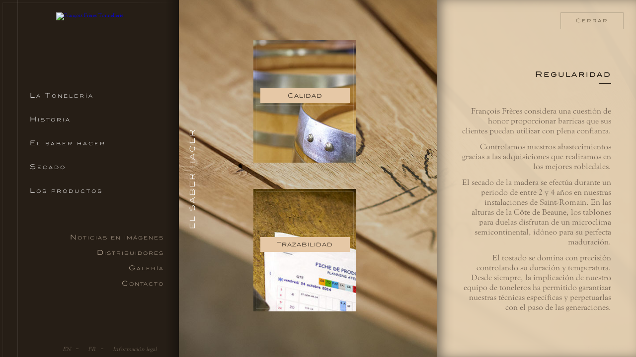

--- FILE ---
content_type: text/html; charset=UTF-8
request_url: https://www.francoisfreres.com/es/savoir-faire/2/regularite
body_size: 3196
content:
 <!DOCTYPE html>
<!--[if IE 9 ]>    <html lang="es" class="ie9 bureau"> <![endif]-->
<!--[if (gt IE 9)|!(IE)]><!--> <html lang="es" class="bureau" xmlns:fb="http://www.facebook.com/2008/fbml"> <!--<![endif]-->
    <head>
        <meta charset="utf-8" />
        <meta http-equiv="X-UA-Compatible" content="IE=edge,chrome=1" />
        <title>Régularité - Francois Frères</title>
        <meta name="description" content="" />
		<meta name="viewport" content="width=device-width, initial-scale=1.0, minimum-scale=1.0, maximum-scale=1.0, user-scalable=0">
        <link rel='alternate' hreflang='en' href='/en/savoir-faire/2/regularite' />
<link rel='alternate' hreflang='fr' href='/fr/savoir-faire/2/regularite' />
							<link type="text/css" href="//fast.fonts.net/t/1.css?apiType=css&projectid=656033fc-fa04-4d91-b4d2-226e72ccb53b" rel="stylesheet" />
			    <link rel="shortcut icon"       href="/favicon.ico"   type="image/x-icon"  />
        <link rel="icon" href="/favicon.ico" type="image/x-icon">
        <link rel="apple-touch-icon"    href="/apple-touch-icon.png" />
                    <script>
                (function(i,s,o,g,r,a,m){i['GoogleAnalyticsObject']=r;i[r]=i[r]||function(){
                    (i[r].q=i[r].q||[]).push(arguments)},i[r].l=1*new Date();a=s.createElement(o),
                    m=s.getElementsByTagName(o)[0];a.async=1;a.src=g;m.parentNode.insertBefore(a,m)
                })(window,document,'script','//www.google-analytics.com/analytics.js','ga');
                ga('create', 'UA-99354875-1', 'www.francoisfreres.com');
				ga('require', 'displayfeatures');
                ga('send', 'pageview');
            </script>
        		<!-- **************************************************************************************** -->
		<!-- **************************************************************************************** -->
		<script type='text/javascript'>
        	var EXTRADATA 				= null;
        	var SENT_CONTROLLERS_IDS 	= {"objPage_4_es":"1","savoirFaire_2_es":"1","menu_es":"1","footer_es":"1"};
        	var START_LANGUE 			= "es";
        </script>
        <!-- **************************************************************************************** -->
		<!-- **************************************************************************************** -->
				<link href="/css/main.css?DKYJC61bureau" rel="stylesheet" type="text/css" />
			 </head>

    <body class="es Body_savoirFaire" data-cntr='body' id="body">
        <div id="globalCntr">
			<header id="mainNav" class="oh" data-cntr='menu'>
<nav id="navMenu" class="wrapA" data-cfg='{"ctrl":"menuPrincipal","grp":"menuPrincipal","cntr":"menu", "id":"menu_es"}'>
    <div class="background-navMenu wrapA">
        <div class="shadow-navMenu gradient"></div>
        <div class="filigrane-navMenu"></div>
    </div>
    <div class="contenu-navMenu wrapA">
        <div class="inner-border"></div>
        <div class="inner-contenu wrapA vac">
            <a href="/es/" class="ajax"><div class="logo-nav dib"><img src="/images/bureau/logo.png" width="146" height="54" alt="François Frères Tonnellerie" /></div></a>
            <div class="vahelp"></div>
            <div class="contenu-menu">
                <ul class="ul-mainNav tal unstyled"><li class='item-nav'><a href='/es/toneleria' class='tdn ajax'><div class='sprite puce puce-passive'></div><div class='sprite puce puce-active'></div><div class='libelle FONT_Blair'>La Tonelería</div></a></li><li class='item-nav'><a href='/es/historia' class='tdn ajax'><div class='sprite puce puce-passive'></div><div class='sprite puce puce-active'></div><div class='libelle FONT_Blair'>Historia</div></a></li><li class='item-nav'><a href='/es/saber-hacer' class='tdn ajax'><div class='sprite puce puce-passive'></div><div class='sprite puce puce-active'></div><div class='libelle FONT_Blair'>El saber hacer</div></a></li><li class='item-nav'><a href='/es/secado' class='tdn ajax'><div class='sprite puce puce-passive'></div><div class='sprite puce puce-active'></div><div class='libelle FONT_Blair'>Secado </div></a></li><li class='item-nav'><a href='/es/productos' class='tdn ajax'><div class='sprite puce puce-passive'></div><div class='sprite puce puce-active'></div><div class='libelle FONT_Blair'>Los productos</div></a></li></ul>
                <ul class="ul-mainNav2 tar unstyled"><li class='item-nav'><a href='/es/instagram' class='tdn ajax'><div class='libelle FONT_Blair'>Noticias en imágenes</div></a></li><li class='item-nav'><a href='/es/distribuidores' class='tdn ajax'><div class='libelle FONT_Blair'>Distribuidores</div></a></li><li class='item-nav'><a href='/es/galeria' class='tdn ajax'><div class='libelle FONT_Blair'>Galería</div></a></li><li class='item-nav'><a href='/es/contacto' class='tdn ajax'><div class='libelle FONT_Blair'>Contacto</div></a></li></ul>
            </div>
            <div id="footer">
                <ul class="ul-footer tar unstyled">
                                                                <li class="footer-item dib">
                            <a href="/en/" class="lngSwitch tdn" data-code_langue="en">en</a>
                        </li>
                                            <li class="footer-item dib">
                            <a href="/fr/" class="lngSwitch tdn" data-code_langue="fr">fr</a>
                        </li>
                                        <li class="footer-item dib"><a href="/es/informacion-legal" class="mentionsLegales ajax skipAddress tdn">Información legal</a></li>
                </ul>
            </div>
        </div>
    </div>
</nav></header>
            <a href="//www.vinium.com" target="_blank" class="vinium" title="Agence Vinium, Création de sites internet sur-mesure">Creation Vinium</a>
            <section id="main" data-cntr='main' class=""><div class="page triptyque" data-cfg='{"ctrl":"triptyque","grp":"main","cntr":"main", "id":"objPage_4_es"}'>
    <h1 class="vertical"><span>El saber hacer</span></h1>
    <div class="cntr_triptyque vac wrapA">
        <div class="vahelp"></div>
        <ul class="ul-tryptique unstyled">                                <li class='el-triptyque dib'>
                                    <a href='/es/savoir-faire/1/qualite' class='linkTriptyque ajax'>
                                        <div class='shadow-top-triptyque wrapA'></div>
                                        <div class='shadow-bas-triptyque wrapA'></div>
                                        <div class='cntr-el-triptyque wrapA oh'>
                                            <div class='background-triptyque wrapA bsc' style='background-image:url(/image/savoir-faire/1/fond_triptyque-fond_triptyque-qualite.jpg);'></div>
                                            <div class='border-triptyque'></div>
                                            <div class='cntr-libelle-triptyque'><div class='libelle-triptyque FONT_Blair'>Calidad</div></div>
                                            <div class='sprite btn-plus'></div>
                                        </div>
                                    </a>
                                </li>                                <li class='el-triptyque dib'>
                                    <a href='/es/savoir-faire/2/regularite' class='linkTriptyque ajax'>
                                        <div class='shadow-top-triptyque wrapA'></div>
                                        <div class='shadow-bas-triptyque wrapA'></div>
                                        <div class='cntr-el-triptyque wrapA oh'>
                                            <div class='background-triptyque wrapA bsc' style='background-image:url(/image/savoir-faire/2/fond_triptyque-fond_triptyque-regularite.jpg);'></div>
                                            <div class='border-triptyque'></div>
                                            <div class='cntr-libelle-triptyque'><div class='libelle-triptyque FONT_Blair'>Regularidad</div></div>
                                            <div class='sprite btn-plus'></div>
                                        </div>
                                    </a>
                                </li>                                <li class='el-triptyque dib'>
                                    <a href='/es/savoir-faire/3/tracabilite' class='linkTriptyque ajax'>
                                        <div class='shadow-top-triptyque wrapA'></div>
                                        <div class='shadow-bas-triptyque wrapA'></div>
                                        <div class='cntr-el-triptyque wrapA oh'>
                                            <div class='background-triptyque wrapA bsc' style='background-image:url(/image/savoir-faire/3/fond_triptyque-fond_triptyque-tracabilite.jpg);'></div>
                                            <div class='border-triptyque'></div>
                                            <div class='cntr-libelle-triptyque'><div class='libelle-triptyque FONT_Blair'>Trazabilidad</div></div>
                                            <div class='sprite btn-plus'></div>
                                        </div>
                                    </a>
                                </li>                    </ul>
    </div>
    <div class="entite-triptyque">
        <div class="cntrEntiteTriptyque beige wrapA" data-cntr="triptyque">
            
<article class="article-triptyque wrapA type-savoirFaire" data-cfg='{"ctrl":"triptyqueEntite","grp":"triptyque","parent_id":"objPage_4_es","cntr":"triptyque","id":"savoirFaire_2_es"}'>
    <a href="/es/saber-hacer" class="ajax"><div class='btn_fermer dib FONT_Blair'>Cerrar</div></a>
    <div class="contenu-articleTriptyque wrapA vac">
        <div class="vahelp"></div>
        <div class="inner-vahelp tar jScroll h2-sep"><h2><b>Regularidad</b></h2><p></p><p><b><br></b></p>

<p>François Frères
considera una cuestión de honor proporcionar barricas que sus clientes puedan
utilizar con plena confianza. </p>

<p>Controlamos
nuestros abastecimientos gracias a las adquisiciones que realizamos en los
mejores robledales.</p>

<p>El secado de la
madera se efectúa durante un periodo de entre 2 y 4 años en nuestras
instalaciones de Saint-Romain. En las alturas de la Côte de Beaune, los
tablones para duelas disfrutan de un microclima semicontinental, idóneo para su
perfecta maduración.</p>

<p>El tostado se
domina con precisión controlando su duración y temperatura. Desde siempre, la
implicación de nuestro equipo de toneleros ha permitido garantizar nuestras
técnicas específicas y perpetuarlas con el paso de las generaciones. </p>





<br><p></p></div>
    </div>
</article>        </div>
    </div>
</div></section>
			<div  data-cntr='backgroundContainer' class="backgroundContainer wrapA"> 	<section class='Background wrap ' data-cfg='{"ctrl":"backgroundMulti","grp":"backgrounds","cntr":"backgroundContainer", "id":"objPage_4_es_bg"}' id="objPage_4_es_bg">
		<ul class="backgroundULContainer"><li><figure><img class='o am' src='/image/images_site/5/le-savoir-faire-francois-freres-qualite-regularite-et-tracabilite-fond.jpg' height='900' width='1080'  data-sens='0' ''/></figure></li> </ul>
	</section>

 </div>
            <footer  data-cntr='footer'></footer>
            <section data-cntr='galerie' class="galerie wrapA oh "></section>
        </div>
		<div id="cntrPlayerVimeo" class="wrapA" data-cfg='{"ctrl":"playerVideo","grp":"playerVideo","cntr":"body", "id":"playerVideo"}'>
			<div id="backgroundPlayerVideo" class="wrapA"></div>
			<div id="loader-video"></div>
			<div id="innerCntr-playerVimeo"></div>
			<div id="btn_fermer_video" class="btn_fermer dib FONT_Blair cursHP">Fermer</div>
		</div>
		<div id="cntr-mentions" class="oh wrapA" data-cntr='mentions'></div>
		<!-- **************************************************************************************** -->
		<!-- **************************************************************************************** -->
		<script type='text/javascript' src='/js/libs.js?DKYJC61bureau'></script>
				<script type='text/javascript' src='/js/all.js?DKYJC61bureau'></script>
				<!-- **************************************************************************************** -->
		<!-- **************************************************************************************** -->
    </body>
</html>

--- FILE ---
content_type: text/css;charset=UTF-8
request_url: https://www.francoisfreres.com/css/main.css?DKYJC61bureau
body_size: 20250
content:
.wysiwyg-text-align-center{text-align:center}.wysiwyg-text-align-justify{text-align:justify}.wysiwyg-text-align-left{text-align:left}
@font-face{font-family:"ITC Blair W01 Light";src:url("/fonts/36fa18df-ca36-404f-bf7f-f1d87ac2de72.eot?#iefix");src:url("/fonts/36fa18df-ca36-404f-bf7f-f1d87ac2de72.eot?#iefix") format("eot"),url("/fonts/7e65113c-1545-46b3-81b3-eaa1b39de267.woff2") format("woff2"),url("/fonts/b235e761-c840-4818-93fd-d506833cd5a1.woff") format("woff"),url("/fonts/b2de548f-cfc3-4b8f-8f2a-76da6fb12a11.ttf") format("truetype"),url("/fonts/a2628153-89f9-4a59-8138-02e6140203a2.svg#a2628153-89f9-4a59-8138-02e6140203a2") format("svg")}.FONT_Blair{font-family:"ITC Blair W01 Light"}@font-face{font-family:"Didot W01 Italic";src:url("/fonts/9c2cfd19-472b-4ef5-ad73-43eee68dc43b.eot?#iefix");src:url("/fonts/9c2cfd19-472b-4ef5-ad73-43eee68dc43b.eot?#iefix") format("eot"),url("/fonts/abe3d3a9-c990-459f-9407-54ac96cd2f00.woff2") format("woff2"),url("/fonts/09a4b57b-7400-4d30-b4ba-d6e303c57868.woff") format("woff"),url("/fonts/a0cb08d5-975f-4c8d-bcdc-d771a014d92a.ttf") format("truetype"),url("/fonts/86d60a09-e8f8-4003-b688-0f8a2aba6532.svg#86d60a09-e8f8-4003-b688-0f8a2aba6532") format("svg")}.FONT_Didot{font-family:"Didot W01 Italic"}@font-face{font-family:"Goudy Old Style MT W01";src:url("/fonts/a59b597d-5113-4228-9dc7-b11c03db215c.eot?#iefix");src:url("/fonts/a59b597d-5113-4228-9dc7-b11c03db215c.eot?#iefix") format("eot"),url("/fonts/9f1d6b55-5aa3-4e50-aea5-9e9b9840e81f.woff2") format("woff2"),url("/fonts/26d18886-bdda-49b3-b3eb-3805be0652bb.woff") format("woff"),url("/fonts/dfa24386-a841-4543-a3db-55498e512ebd.ttf") format("truetype"),url("/fonts/b6560c84-4483-4710-823e-58a9e2f3354a.svg#b6560c84-4483-4710-823e-58a9e2f3354a") format("svg")}.FONT_Goudy{font-family:"Goudy Old Style MT W01"}@font-face{font-family:"iconfnt";font-style:normal;font-weight:400;src:url("/fonts/iconfnt.eot?#iefix") format("embedded-opentype"),url("/fonts/iconfnt.woff") format("woff"),url("/fonts/iconfnt.ttf") format("truetype"),url("/fonts/iconfnt.svg#scottkellum-icoregular") format("svg")}.FONT_iconfnt{font-family:"iconfnt"}
*{-webkit-box-sizing:border-box;-moz-box-sizing:border-box;box-sizing:border-box}html,body{margin:0;padding:0}ul.unstyled{list-style:none}img{height:auto;border:0;vertical-align:middle}audio,canvas,video{display:inline-block}svg:not(:root){overflow:hidden}html{font-size:62.5%;-webkit-text-size-adjust:100%;-ms-text-size-adjust:100%;text-size-adjust:100%}body{background-color:#fff;color:#867565;font-family:"Goudy Old Style MT W01";line-height:1.25}p,.p-like,ul,ol,dl,blockquote,pre,td,th,label,textarea,caption,details,hgroup{margin-top:.75em;margin-bottom:0;font-size:16px;line-height:1.25}figure{margin:0;padding:0;line-height:1}h1,.h1-like{margin-top:6px;margin-bottom:12px;color:#fff;letter-spacing:3px;font-weight:normal;font-size:14px;font-family:"ITC Blair W01 Light";line-height:1}h2,.h2-like{margin-top:6px;margin-bottom:12px;color:#261e16;letter-spacing:3px;font-weight:normal;font-size:14px;font-family:"ITC Blair W01 Light"}h3,.h3-like{font-weight:normal;font-style:italic;font-size:16px;font-family:'Didot W01 Italic'}h4,.h4-like{font-weight:normal;font-size:2rem}h5,.h5-like{font-weight:normal;font-size:1.8rem}h6,.h6-like{font-weight:normal;font-size:1.6rem}h1 *,.h1-like *,h2 *,.h2-like *,h3 *,.h3-like *,h4 *,.h4-like *,h5 *,.h5-like *,h6 *,.h6-like *{font-size:inherit;line-height:inherit}.smaller{font-size:.71em}.small{font-size:.86em}.big{font-size:1.14em}.bigger{font-size:1.29em}.biggest{font-size:1.43em}code,pre,samp,kbd{white-space:pre-line;white-space:pre-wrap;font-family:Consolas,'DejaVu Sans Mono',Courier,monospace;line-height:normal}em,.em,address,cite,dfn,i,var{font-style:italic}.no-em{font-style:normal}strong,.strong{font-weight:bold}.no-strong{font-weight:normal}small,sub,sup{font-size:smaller}p:first-child,.p-like:first-child,ul:first-child,ol:first-child,dl:first-child,blockquote:first-child,pre:first-child,h1:first-child,h2:first-child,h3:first-child,h4:first-child,h5:first-child,h6:first-child{margin-top:0}li p,li .p-like,li ul,li ol{margin-top:0;margin-bottom:0}.skip-links{position:absolute}.skip-links a{position:absolute;left:-7000px;padding:.5em;background:#000;color:#fff;text-decoration:none}.skip-links a:focus{position:static}.mod{overflow:hidden}.clear,.line,.row{clear:both}.clearfix:after,.line:after{display:table;clear:both;content:""}.left,.start{float:left}img.left,img.start{margin-right:1em}.right,.end{float:right}img.right,img.end{margin-left:1em}img.left,img.right,img.start,img.end{margin-bottom:.5em}.center{margin-right:auto;margin-left:auto}.txtleft{text-align:left}.txtright{text-align:right}.txtcenter{text-align:center}.row{display:table;width:100%;table-layout:fixed}.row>*,.col{display:table-cell;vertical-align:top}.inbl{display:inline-block;vertical-align:top}.w10{width:10%}.w20{width:20%}.w25{width:25%}.w30{width:30%}.w33{width:33.3333%}.w40{width:40%}.w50{width:50%}.w60{width:60%}.w66{width:66.6666%}.w70{width:70%}.w75{width:75%}.w80{width:80%}.w90{width:90%}.w100{width:100%}.w50p{width:50px}.w100p{width:100px}.w150p{width:150px}.w200p{width:200px}.w300p{width:300px}.w400p{width:400px}.w500p{width:500px}.w600p{width:600px}.w700p{width:700px}.w800p{width:800px}.w960p{width:960px}.mw960p{max-width:960px}.w1140p{width:1140px}.mw1140p{max-width:1140px}.wauto{width:auto}.visually-hidden{position:absolute !important;overflow:hidden;clip:rect(1px,1px,1px,1px);width:1px;height:1px}body>script{display:none !important}@media print{.no-print{display:none}}@media(max-width :480px){.no-small-screen{display:none}}@media(min-width :1024px){.no-large-screen{display:none}}@media print{*{background:transparent !important;-webkit-box-shadow:none !important;box-shadow:none !important;text-shadow:none !important}body{margin:auto !important;width:auto !important;background-color:#fff !important;color:#333 !important;font-size:12pt;font-family:serif}p,h1,h2,h3,h4,h5,h6,blockquote,ul,ol{margin:auto !important;color:#000 !important}.print{display:block}img{-webkit-filter:grayscale(100%);-ms-filter:grayscale(100%);filter:grayscale(100%);-moz-filter:grayscale(100%);-o-filter:grayscale(100%)}p,blockquote{orphans:3;widows:3}blockquote,ul,ol{page-break-inside:avoid}h1{page-break-before:always}h1,h2,h3,caption{page-break-after:avoid}a{color:#000 !important;text-decoration:underline !important}a[href]:after{content:" (" attr(href) ")"}a[href^="javascript:"]:after,a[href^="#"]:after{content:""}}.grid{overflow:hidden}.grid>*{display:block;margin-left:-20px;padding:0;text-align:left}.grid>*>*{display:inline-block;margin-left:0;padding-left:20px;vertical-align:top}:root .grid{font-size:0}:root .grid>*>*{font-size:14px;font-size:1.4rem}.opera:-o-prefocus,.grid>*{word-spacing:-0.43em}.grid2>*{width:50%}.grid3>*{width:33.333%}.grid4>*{width:25%}.grid5>*{width:20%}.grid6>*{width:16.667%}.grid8>*{width:12.5%}.grid10>*{width:10%}.grid12>*{width:8.333%}.grid2-1>*:first-child,.grid1-2>*+*{width:66.666%}.grid1-2>*:first-child,.grid2-1>*+*{width:33.333%}.grid1-3>*:first-child,.grid3-1>*+*{width:25%}.grid3-1>*:first-child,.grid1-3>*+*{width:75%}@media(max-width :1024px){.grid5>*,.grid6>*,.grid8>*,.grid10>*,.grid12>*{width:33.333%}}@media(max-width :480px){.grid3>*,.grid4>*,.grid5>*,.grid6>*,.grid8>*,.grid10>*,.grid12>*{width:50%}}@media(max-width :320px){.grid>*>*{width:100% !important}}
.vahelp{display:inline-block;width:0;height:100%;vertical-align:middle}.contentvahelp{display:inline-block;max-height:100%;height:auto;vertical-align:middle;white-space:normal}.cursHP{cursor:pointer}.dib{display:inline-block}.tac{text-align:center}.tal{text-align:left}.tdn{text-decoration:none}.oh{overflow:hidden}.whsn{white-space:normal}.whsnow{white-space:nowrap}.wrapA{position:absolute;top:0;left:0;width:100%;height:100%}.cb{clear:both}.vac{text-align:center;font-family:"iconfnt"}.va{white-space:nowrap;font-family:"iconfnt"}.vaf{white-space:nowrap}.vac>div,.vac>span,.vac>a,.vac>p,.vac>ul,.vac>li,.vac>aside,.vac>article,.vac>section,.vac>nav,.vac>header,.vac>footer,.vac>h1,.vac>h2,.vac>h3,.vac>h4,.vac>h5,.vac>h6,.va>div,.va>span,.va>a,.va>p,.va>ul,.va>li,.va>aside,.va>article,.va>section,.va>nav,.va>header,.va>footer,.va>h1,.va>h2,.va>h3,.va>h4,.va>h5,.va>h6,.vaf>div,.vaf>span,.vaf>a,.vaf>p,.vaf>ul,.vaf>li,.vaf>aside,.vaf>article,.vaf>section,.vaf>nav,.vaf>header,.vaf>footer,.vaf>h1,.vaf>h2,.vaf>h3,.vaf>h4,.vaf>h5,.vaf>h6{display:inline-block;vertical-align:middle;white-space:normal}.vac>.vahelp,.va>.vahelp{display:inline-block;width:0;height:100%;vertical-align:middle;white-space:nowrap;font-family:"iconfnt"}.vaf>*,.vac>*,.va>*{font-family:"Goudy Old Style MT W01"}.tac{text-align:center}.tar{text-align:right}.taj{text-align:justify}.tal{text-align:left}.wrap{position:relative;width:100%;height:100%;opacity:1}.trfz{-webkit-transform:translateZ(0);-moz-transform:translateZ(0);-ms-transform:translateZ(0);-o-transform:translateZ(0);transform:translateZ(0)}.wos{-webkit-overflow-scrolling:touch;overflow-scrolling:touch}.cssCover,.bsc{background-size:cover}.sCaps{font-variant:small-caps}.imgCover{position:absolute;top:50%;left:50%;min-width:100%;max-width:none !important;width:auto;height:100%;-webkit-transform:translate(-50%,-50%) translate3d(0,0,0);-moz-transform:translate(-50%,-50%) translate3d(0,0,0);-ms-transform:translate(-50%,-50%) translate3d(0,0,0);-o-transform:translate(-50%,-50%) translate3d(0,0,0)}.nativeScroll{overflow-Y:auto;-webkit-overflow-scrolling:touch}
html{width:100%;height:100%}body{position:relative;min-width:1200px;min-height:600px;height:100%;background:#000;color:#736354;opacity:0;-webkit-font-smoothing:antialiased}#globalCntr{position:absolute;z-index:2;overflow:hidden;width:100%;height:100%}#main{position:absolute;top:0;right:0;bottom:0;left:360px;z-index:2}.ie9 .gradient{filter:none}#main a,#cntr-mentions a{color:#a2744b;text-decoration:underline}.vinium{position:absolute;right:10px;bottom:10px;z-index:999;text-decoration:none;color:#fff;color:#dbc8ac;font-style:italic;font-variant:normal;font-size:12px;opacity:.5}
.vertical{position:absolute;top:50%;left:20px;overflow:visible;width:0;height:0}.vertical span{position:absolute;margin-top:200px;width:400px;color:#fff;text-align:center;text-transform:uppercase;-webkit-transform:rotate(-90deg);-moz-transform:rotate(-90deg);-ms-transform:rotate(-90deg);-o-transform:rotate(-90deg);transform:rotate(-90deg);-webkit-transform-origin:0 0;-moz-transform-origin:0 0;-ms-transform-origin:0 0;-o-transform-origin:0 0;transform-origin:0 0}.cadre{position:relative}.cadre:before{position:absolute;top:5px;right:5px;left:5px;display:block;height:1px;background:rgba(0,0,0,0.1);background:rgba(162,116,75,0.4);background:rgba(128,128,128,0.3);content:""}.cadre:after{position:absolute;top:5px;right:5px;bottom:5px;left:auto;display:block;width:1px;height:auto;background:#FFF;background:rgba(0,0,0,0.1);background:rgba(162,116,75,0.4);background:rgba(128,128,128,0.3);content:""}.cadre .bordureCadre:before{position:absolute;top:5px;bottom:5px;left:5px;display:block;width:1px;height:auto;background:rgba(0,0,0,0.1);background:rgba(162,116,75,0.4);background:rgba(128,128,128,0.3);content:""}.cadre .bordureCadre:after{position:absolute;top:auto;right:5px;bottom:5px;left:5px;display:block;width:auto;height:1px;background:rgba(0,0,0,0.1);background:rgba(162,116,75,0.4);background:rgba(128,128,128,0.3);content:""}.beige{background-color:rgba(228,209,179,0.96);background-image:url("/images/bureau/filigrane-popup.png");background-repeat:no-repeat}.beige.grand{background-position:-10% 120%}.beige.petit{background-position:-410px 0;background-size:500px 400px;background-repeat:no-repeat;-webkit-background-size:600px 490px}.beige.moyen{background-position:-410px 0;background-size:500px 400px;background-repeat:no-repeat;-webkit-background-size:600px 490px}.shadowedImg1::after{position:absolute;top:-26px;right:-23px;z-index:999;display:block;width:391px;height:206px;background-image:url("/images/bureau/ombre-4.png");content:""}.shadowedImg2::after{position:absolute;right:-23px;bottom:-26px;z-index:999;display:block;width:391px;height:206px;background-image:url("/images/bureau/ombre-2.png");content:""}.shadowedImg3::after{position:absolute;left:-23px;bottom:-26px;z-index:999;display:block;width:391px;height:206px;background-image:url("/images/bureau/ombre-2.png");content:"";-webkit-transform:rotateY(-180deg);-moz-transform:rotateY(-180deg);-ms-transform:rotateY(-180deg);-o-transform:rotateY(-180deg);transform:rotateY(-180deg)}.contenuCadre{padding:20px 5px}.inner-vahelp{position:relative;padding:5px 25px;max-height:100%;height:auto}.inner-vahelp.mCustomScrollbar{padding:0 5px 0 15px}.inner-vahelp.mCS_no_scrollbar{padding:20px 25px !important}.h2-sep h2,.titleSep{position:relative;padding-bottom:10px}.h2-sep h2:after,.titleSep::after{position:absolute;bottom:0;left:0;width:25px;height:1px;background-color:#261e16;content:""}.btn_transparent{padding:10px 30px;border:1px solid rgba(255,255,255,.75);color:#fff;letter-spacing:2px;font-size:12px;-webkit-transition:all 300ms ease;-moz-transition:all 300ms ease;-ms-transition:all 300ms ease;-o-transition:all 300ms ease;transition:all 300ms ease}.btn_transparent:hover{background:rgba(228,209,179,0.85);color:#261e16}.btn_fermer{padding:10px 30px;border:1px solid #bbab91;color:#5f5039;letter-spacing:2px;font-size:10px;-webkit-transition:all 500ms ease;-moz-transition:all 500ms ease;-ms-transition:all 500ms ease;-o-transition:all 500ms ease;transition:all 500ms ease}.btn_fermer:hover{background:#261e16;color:#fff}.btn_fiches{text-decoration:none !important;background:rgba(38,30,22,0.74) !important;color:#fff !important;position:relative !important;border:none !important;min-width:280px !important;margin-left:-10px !important;text-align:center !important;display:inline-block !important;margin-bottom:20px}@media all and (max-width :1000px){.btn_fiches{min-width:0 !important}}.btn_fiches:hover{border:1px solid #bbab91;color:#5f5039}.btn_fiches:after{content:"";position:absolute;left:-5px;top:-5px;bottom:-5px;right:-5px;border:1px solid #bbab91}.column{position:absolute;top:0;left:150px;z-index:9999;margin-left:0 !important;width:365px !important;height:100% !important;-webkit-box-shadow:inset 10px 0 25px -5px rgba(0,0,0,0.5);-moz-box-shadow:inset 10px 0 25px -5px rgba(0,0,0,0.5);box-shadow:inset 10px 0 25px -5px rgba(0,0,0,0.5)}
.mCustomScrollbar{-ms-touch-action:none;touch-action:none}.mCustomScrollbar.mCS_no_scrollbar{-ms-touch-action:auto;touch-action:auto}.mCustomScrollBox{position:relative;overflow:hidden;height:100%;max-width:100%;outline:0;direction:ltr}.mCSB_container{overflow:hidden;width:auto;height:auto}.mCSB_inside>.mCSB_container{margin-right:30px}.mCSB_container.mCS_no_scrollbar_y.mCS_y_hidden{margin-right:0}.mCS-dir-rtl>.mCSB_inside>.mCSB_container{margin-right:0;margin-left:30px}.mCS-dir-rtl>.mCSB_inside>.mCSB_container.mCS_no_scrollbar_y.mCS_y_hidden{margin-left:0}.mCSB_scrollTools{position:absolute;width:16px;height:auto;left:auto;top:0;right:0;bottom:0}.mCSB_outside+.mCSB_scrollTools{right:-26px}.mCS-dir-rtl>.mCSB_inside>.mCSB_scrollTools,.mCS-dir-rtl>.mCSB_outside+.mCSB_scrollTools{right:auto;left:0}.mCS-dir-rtl>.mCSB_outside+.mCSB_scrollTools{left:-26px}.mCSB_scrollTools .mCSB_draggerContainer{position:absolute;top:0;left:0;bottom:0;right:0;height:auto}.mCSB_scrollTools a+.mCSB_draggerContainer{margin:20px 0}.mCSB_scrollTools .mCSB_draggerRail{width:2px;height:100%;margin:0 auto;-webkit-border-radius:16px;-moz-border-radius:16px;border-radius:16px}.mCSB_scrollTools .mCSB_dragger{cursor:pointer;width:100%;height:30px;z-index:1}.mCSB_scrollTools .mCSB_dragger .mCSB_dragger_bar{position:relative;width:2px;height:100%;margin:0 auto;-webkit-border-radius:16px;-moz-border-radius:16px;border-radius:16px;text-align:center}.mCSB_scrollTools_vertical.mCSB_scrollTools_onDrag_expand .mCSB_dragger.mCSB_dragger_onDrag_expanded .mCSB_dragger_bar,.mCSB_scrollTools_vertical.mCSB_scrollTools_onDrag_expand .mCSB_draggerContainer:hover .mCSB_dragger .mCSB_dragger_bar{width:12px}.mCSB_scrollTools_vertical.mCSB_scrollTools_onDrag_expand .mCSB_dragger.mCSB_dragger_onDrag_expanded+.mCSB_draggerRail,.mCSB_scrollTools_vertical.mCSB_scrollTools_onDrag_expand .mCSB_draggerContainer:hover .mCSB_draggerRail{width:8px}.mCSB_scrollTools .mCSB_buttonUp,.mCSB_scrollTools .mCSB_buttonDown{display:block;position:absolute;height:20px;width:100%;overflow:hidden;margin:0 auto;cursor:pointer}.mCSB_scrollTools .mCSB_buttonDown{bottom:0}.mCSB_horizontal.mCSB_inside>.mCSB_container{margin-right:0;margin-bottom:30px}.mCSB_horizontal.mCSB_outside>.mCSB_container{min-height:100%}.mCSB_horizontal>.mCSB_container.mCS_no_scrollbar_x.mCS_x_hidden{margin-bottom:0}.mCSB_scrollTools.mCSB_scrollTools_horizontal{width:auto;height:16px;top:auto;right:0;bottom:0;left:0}.mCustomScrollBox+.mCSB_scrollTools.mCSB_scrollTools_horizontal,.mCustomScrollBox+.mCSB_scrollTools+.mCSB_scrollTools.mCSB_scrollTools_horizontal{bottom:-26px}.mCSB_scrollTools.mCSB_scrollTools_horizontal a+.mCSB_draggerContainer{margin:0 20px}.mCSB_scrollTools.mCSB_scrollTools_horizontal .mCSB_draggerRail{width:100%;height:2px;margin:7px 0}.mCSB_scrollTools.mCSB_scrollTools_horizontal .mCSB_dragger{width:30px;height:100%;left:0}.mCSB_scrollTools.mCSB_scrollTools_horizontal .mCSB_dragger .mCSB_dragger_bar{width:100%;height:4px;margin:6px auto}.mCSB_scrollTools_horizontal.mCSB_scrollTools_onDrag_expand .mCSB_dragger.mCSB_dragger_onDrag_expanded .mCSB_dragger_bar,.mCSB_scrollTools_horizontal.mCSB_scrollTools_onDrag_expand .mCSB_draggerContainer:hover .mCSB_dragger .mCSB_dragger_bar{height:12px;margin:2px auto}.mCSB_scrollTools_horizontal.mCSB_scrollTools_onDrag_expand .mCSB_dragger.mCSB_dragger_onDrag_expanded+.mCSB_draggerRail,.mCSB_scrollTools_horizontal.mCSB_scrollTools_onDrag_expand .mCSB_draggerContainer:hover .mCSB_draggerRail{height:8px;margin:4px 0}.mCSB_scrollTools.mCSB_scrollTools_horizontal .mCSB_buttonLeft,.mCSB_scrollTools.mCSB_scrollTools_horizontal .mCSB_buttonRight{display:block;position:absolute;width:20px;height:100%;overflow:hidden;margin:0 auto;cursor:pointer}.mCSB_scrollTools.mCSB_scrollTools_horizontal .mCSB_buttonLeft{left:0}.mCSB_scrollTools.mCSB_scrollTools_horizontal .mCSB_buttonRight{right:0}.mCSB_container_wrapper{position:absolute;height:auto;width:auto;overflow:hidden;top:0;left:0;right:0;bottom:0;margin-right:30px;margin-bottom:30px}.mCSB_container_wrapper>.mCSB_container{padding-right:30px;padding-bottom:30px}.mCSB_vertical_horizontal>.mCSB_scrollTools.mCSB_scrollTools_vertical{bottom:20px}.mCSB_vertical_horizontal>.mCSB_scrollTools.mCSB_scrollTools_horizontal{right:20px}.mCSB_container_wrapper.mCS_no_scrollbar_x.mCS_x_hidden+.mCSB_scrollTools.mCSB_scrollTools_vertical{bottom:0}.mCSB_container_wrapper.mCS_no_scrollbar_y.mCS_y_hidden+.mCSB_scrollTools ~ .mCSB_scrollTools.mCSB_scrollTools_horizontal,.mCS-dir-rtl>.mCustomScrollBox.mCSB_vertical_horizontal.mCSB_inside>.mCSB_scrollTools.mCSB_scrollTools_horizontal{right:0}.mCS-dir-rtl>.mCustomScrollBox.mCSB_vertical_horizontal.mCSB_inside>.mCSB_scrollTools.mCSB_scrollTools_horizontal{left:20px}.mCS-dir-rtl>.mCustomScrollBox.mCSB_vertical_horizontal.mCSB_inside>.mCSB_container_wrapper.mCS_no_scrollbar_y.mCS_y_hidden+.mCSB_scrollTools ~ .mCSB_scrollTools.mCSB_scrollTools_horizontal{left:0}.mCS-dir-rtl>.mCSB_inside>.mCSB_container_wrapper{margin-right:0;margin-left:30px}.mCSB_container_wrapper.mCS_no_scrollbar_y.mCS_y_hidden>.mCSB_container{padding-right:0;-webkit-box-sizing:border-box;-moz-box-sizing:border-box;box-sizing:border-box}.mCSB_container_wrapper.mCS_no_scrollbar_x.mCS_x_hidden>.mCSB_container{padding-bottom:0;-webkit-box-sizing:border-box;-moz-box-sizing:border-box;box-sizing:border-box}.mCustomScrollBox.mCSB_vertical_horizontal.mCSB_inside>.mCSB_container_wrapper.mCS_no_scrollbar_y.mCS_y_hidden{margin-right:0;margin-left:0}.mCustomScrollBox.mCSB_vertical_horizontal.mCSB_inside>.mCSB_container_wrapper.mCS_no_scrollbar_x.mCS_x_hidden{margin-bottom:0}.mCSB_scrollTools,.mCSB_scrollTools .mCSB_dragger .mCSB_dragger_bar,.mCSB_scrollTools .mCSB_buttonUp,.mCSB_scrollTools .mCSB_buttonDown,.mCSB_scrollTools .mCSB_buttonLeft,.mCSB_scrollTools .mCSB_buttonRight{-webkit-transition:opacity .2s ease-in-out,background-color .2s ease-in-out;-moz-transition:opacity .2s ease-in-out,background-color .2s ease-in-out;-o-transition:opacity .2s ease-in-out,background-color .2s ease-in-out;transition:opacity .2s ease-in-out,background-color .2s ease-in-out}.mCSB_scrollTools_vertical.mCSB_scrollTools_onDrag_expand .mCSB_dragger_bar,.mCSB_scrollTools_vertical.mCSB_scrollTools_onDrag_expand .mCSB_draggerRail,.mCSB_scrollTools_horizontal.mCSB_scrollTools_onDrag_expand .mCSB_dragger_bar,.mCSB_scrollTools_horizontal.mCSB_scrollTools_onDrag_expand .mCSB_draggerRail{-webkit-transition:width .2s ease-out .2s,height .2s ease-out .2s,margin-left .2s ease-out .2s,margin-right .2s ease-out .2s,margin-top .2s ease-out .2s,margin-bottom .2s ease-out .2s,opacity .2s ease-in-out,background-color .2s ease-in-out;-moz-transition:width .2s ease-out .2s,height .2s ease-out .2s,margin-left .2s ease-out .2s,margin-right .2s ease-out .2s,margin-top .2s ease-out .2s,margin-bottom .2s ease-out .2s,opacity .2s ease-in-out,background-color .2s ease-in-out;-o-transition:width .2s ease-out .2s,height .2s ease-out .2s,margin-left .2s ease-out .2s,margin-right .2s ease-out .2s,margin-top .2s ease-out .2s,margin-bottom .2s ease-out .2s,opacity .2s ease-in-out,background-color .2s ease-in-out;transition:width .2s ease-out .2s,height .2s ease-out .2s,margin-left .2s ease-out .2s,margin-right .2s ease-out .2s,margin-top .2s ease-out .2s,margin-bottom .2s ease-out .2s,opacity .2s ease-in-out,background-color .2s ease-in-out}.mCSB_scrollTools{opacity:.75;filter:"alpha(opacity=75)";-ms-filter:"alpha(opacity=75)"}.mCS-autoHide>.mCustomScrollBox>.mCSB_scrollTools,.mCS-autoHide>.mCustomScrollBox ~ .mCSB_scrollTools{opacity:0;filter:"alpha(opacity=0)";-ms-filter:"alpha(opacity=0)"}.mCustomScrollbar>.mCustomScrollBox>.mCSB_scrollTools.mCSB_scrollTools_onDrag,.mCustomScrollbar>.mCustomScrollBox ~ .mCSB_scrollTools.mCSB_scrollTools_onDrag,.mCustomScrollBox:hover>.mCSB_scrollTools,.mCustomScrollBox:hover ~ .mCSB_scrollTools,.mCS-autoHide:hover>.mCustomScrollBox>.mCSB_scrollTools,.mCS-autoHide:hover>.mCustomScrollBox ~ .mCSB_scrollTools{opacity:1;filter:"alpha(opacity=100)";-ms-filter:"alpha(opacity=100)"}.mCSB_scrollTools .mCSB_draggerRail{background-color:#000;background-color:rgba(0,0,0,0.25);filter:"alpha(opacity=40)";-ms-filter:"alpha(opacity=40)"}.mCSB_scrollTools .mCSB_dragger .mCSB_dragger_bar{background-color:#fff;background-color:rgba(115,110,106,1);filter:"alpha(opacity=75)";-ms-filter:"alpha(opacity=75)"}.mCSB_scrollTools .mCSB_dragger:hover .mCSB_dragger_bar{background-color:#fff;background-color:rgba(115,110,106,1);filter:"alpha(opacity=85)";-ms-filter:"alpha(opacity=85)"}.mCSB_scrollTools .mCSB_dragger:active .mCSB_dragger_bar,.mCSB_scrollTools .mCSB_dragger.mCSB_dragger_onDrag .mCSB_dragger_bar{background-color:#fff;background-color:rgba(115,110,106,1);filter:"alpha(opacity=90)";-ms-filter:"alpha(opacity=90)"}.mCSB_scrollTools .mCSB_buttonUp,.mCSB_scrollTools .mCSB_buttonDown,.mCSB_scrollTools .mCSB_buttonLeft,.mCSB_scrollTools .mCSB_buttonRight{background-image:url(mCSB_buttons.png);background-repeat:no-repeat;opacity:.4;filter:"alpha(opacity=40)";-ms-filter:"alpha(opacity=40)"}.mCSB_scrollTools .mCSB_buttonUp{background-position:0 0}.mCSB_scrollTools .mCSB_buttonDown{background-position:0 -20px}.mCSB_scrollTools .mCSB_buttonLeft{background-position:0 -40px}.mCSB_scrollTools .mCSB_buttonRight{background-position:0 -56px}.mCSB_scrollTools .mCSB_buttonUp:hover,.mCSB_scrollTools .mCSB_buttonDown:hover,.mCSB_scrollTools .mCSB_buttonLeft:hover,.mCSB_scrollTools .mCSB_buttonRight:hover{opacity:.75;filter:"alpha(opacity=75)";-ms-filter:"alpha(opacity=75)"}.mCSB_scrollTools .mCSB_buttonUp:active,.mCSB_scrollTools .mCSB_buttonDown:active,.mCSB_scrollTools .mCSB_buttonLeft:active,.mCSB_scrollTools .mCSB_buttonRight:active{opacity:.9;filter:"alpha(opacity=90)";-ms-filter:"alpha(opacity=90)"}.mCS-dark.mCSB_scrollTools .mCSB_draggerRail{background-color:#000;background-color:rgba(0,0,0,0.15)}.mCS-dark.mCSB_scrollTools .mCSB_dragger .mCSB_dragger_bar{background-color:#000;background-color:rgba(0,0,0,0.75)}.mCS-dark.mCSB_scrollTools .mCSB_dragger:hover .mCSB_dragger_bar{background-color:rgba(0,0,0,0.85)}.mCS-dark.mCSB_scrollTools .mCSB_dragger:active .mCSB_dragger_bar,.mCS-dark.mCSB_scrollTools .mCSB_dragger.mCSB_dragger_onDrag .mCSB_dragger_bar{background-color:rgba(0,0,0,0.9)}.mCS-dark.mCSB_scrollTools .mCSB_buttonUp{background-position:-80px 0}.mCS-dark.mCSB_scrollTools .mCSB_buttonDown{background-position:-80px -20px}.mCS-dark.mCSB_scrollTools .mCSB_buttonLeft{background-position:-80px -40px}.mCS-dark.mCSB_scrollTools .mCSB_buttonRight{background-position:-80px -56px}.mCS-light-2.mCSB_scrollTools .mCSB_draggerRail,.mCS-dark-2.mCSB_scrollTools .mCSB_draggerRail{width:4px;background-color:#fff;background-color:rgba(255,255,255,0.1);-webkit-border-radius:1px;-moz-border-radius:1px;border-radius:1px}.mCS-light-2.mCSB_scrollTools .mCSB_dragger .mCSB_dragger_bar,.mCS-dark-2.mCSB_scrollTools .mCSB_dragger .mCSB_dragger_bar{width:4px;background-color:#fff;background-color:rgba(255,255,255,0.75);-webkit-border-radius:1px;-moz-border-radius:1px;border-radius:1px}.mCS-light-2.mCSB_scrollTools_horizontal .mCSB_draggerRail,.mCS-dark-2.mCSB_scrollTools_horizontal .mCSB_draggerRail,.mCS-light-2.mCSB_scrollTools_horizontal .mCSB_dragger .mCSB_dragger_bar,.mCS-dark-2.mCSB_scrollTools_horizontal .mCSB_dragger .mCSB_dragger_bar{width:100%;height:4px;margin:6px auto}.mCS-light-2.mCSB_scrollTools .mCSB_dragger:hover .mCSB_dragger_bar{background-color:#fff;background-color:rgba(255,255,255,0.85)}.mCS-light-2.mCSB_scrollTools .mCSB_dragger:active .mCSB_dragger_bar,.mCS-light-2.mCSB_scrollTools .mCSB_dragger.mCSB_dragger_onDrag .mCSB_dragger_bar{background-color:#fff;background-color:rgba(255,255,255,0.9)}.mCS-light-2.mCSB_scrollTools .mCSB_buttonUp{background-position:-32px 0}.mCS-light-2.mCSB_scrollTools .mCSB_buttonDown{background-position:-32px -20px}.mCS-light-2.mCSB_scrollTools .mCSB_buttonLeft{background-position:-40px -40px}.mCS-light-2.mCSB_scrollTools .mCSB_buttonRight{background-position:-40px -56px}.mCS-dark-2.mCSB_scrollTools .mCSB_draggerRail{background-color:#000;background-color:rgba(0,0,0,0.1);-webkit-border-radius:1px;-moz-border-radius:1px;border-radius:1px}.mCS-dark-2.mCSB_scrollTools .mCSB_dragger .mCSB_dragger_bar{background-color:#000;background-color:rgba(0,0,0,0.75);-webkit-border-radius:1px;-moz-border-radius:1px;border-radius:1px}.mCS-dark-2.mCSB_scrollTools .mCSB_dragger:hover .mCSB_dragger_bar{background-color:#000;background-color:rgba(0,0,0,0.85)}.mCS-dark-2.mCSB_scrollTools .mCSB_dragger:active .mCSB_dragger_bar,.mCS-dark-2.mCSB_scrollTools .mCSB_dragger.mCSB_dragger_onDrag .mCSB_dragger_bar{background-color:#000;background-color:rgba(0,0,0,0.9)}.mCS-dark-2.mCSB_scrollTools .mCSB_buttonUp{background-position:-112px 0}.mCS-dark-2.mCSB_scrollTools .mCSB_buttonDown{background-position:-112px -20px}.mCS-dark-2.mCSB_scrollTools .mCSB_buttonLeft{background-position:-120px -40px}.mCS-dark-2.mCSB_scrollTools .mCSB_buttonRight{background-position:-120px -56px}.mCS-light-thick.mCSB_scrollTools .mCSB_draggerRail,.mCS-dark-thick.mCSB_scrollTools .mCSB_draggerRail{width:4px;background-color:#fff;background-color:rgba(255,255,255,0.1);-webkit-border-radius:2px;-moz-border-radius:2px;border-radius:2px}.mCS-light-thick.mCSB_scrollTools .mCSB_dragger .mCSB_dragger_bar,.mCS-dark-thick.mCSB_scrollTools .mCSB_dragger .mCSB_dragger_bar{width:6px;background-color:#fff;background-color:rgba(255,255,255,0.75);-webkit-border-radius:2px;-moz-border-radius:2px;border-radius:2px}.mCS-light-thick.mCSB_scrollTools_horizontal .mCSB_draggerRail,.mCS-dark-thick.mCSB_scrollTools_horizontal .mCSB_draggerRail{width:100%;height:4px;margin:6px 0}.mCS-light-thick.mCSB_scrollTools_horizontal .mCSB_dragger .mCSB_dragger_bar,.mCS-dark-thick.mCSB_scrollTools_horizontal .mCSB_dragger .mCSB_dragger_bar{width:100%;height:6px;margin:5px auto}.mCS-light-thick.mCSB_scrollTools .mCSB_dragger:hover .mCSB_dragger_bar{background-color:#fff;background-color:rgba(255,255,255,0.85)}.mCS-light-thick.mCSB_scrollTools .mCSB_dragger:active .mCSB_dragger_bar,.mCS-light-thick.mCSB_scrollTools .mCSB_dragger.mCSB_dragger_onDrag .mCSB_dragger_bar{background-color:#fff;background-color:rgba(255,255,255,0.9)}.mCS-light-thick.mCSB_scrollTools .mCSB_buttonUp{background-position:-16px 0}.mCS-light-thick.mCSB_scrollTools .mCSB_buttonDown{background-position:-16px -20px}.mCS-light-thick.mCSB_scrollTools .mCSB_buttonLeft{background-position:-20px -40px}.mCS-light-thick.mCSB_scrollTools .mCSB_buttonRight{background-position:-20px -56px}.mCS-dark-thick.mCSB_scrollTools .mCSB_draggerRail{background-color:#000;background-color:rgba(0,0,0,0.1);-webkit-border-radius:2px;-moz-border-radius:2px;border-radius:2px}.mCS-dark-thick.mCSB_scrollTools .mCSB_dragger .mCSB_dragger_bar{background-color:#000;background-color:rgba(0,0,0,0.75);-webkit-border-radius:2px;-moz-border-radius:2px;border-radius:2px}.mCS-dark-thick.mCSB_scrollTools .mCSB_dragger:hover .mCSB_dragger_bar{background-color:#000;background-color:rgba(0,0,0,0.85)}.mCS-dark-thick.mCSB_scrollTools .mCSB_dragger:active .mCSB_dragger_bar,.mCS-dark-thick.mCSB_scrollTools .mCSB_dragger.mCSB_dragger_onDrag .mCSB_dragger_bar{background-color:#000;background-color:rgba(0,0,0,0.9)}.mCS-dark-thick.mCSB_scrollTools .mCSB_buttonUp{background-position:-96px 0}.mCS-dark-thick.mCSB_scrollTools .mCSB_buttonDown{background-position:-96px -20px}.mCS-dark-thick.mCSB_scrollTools .mCSB_buttonLeft{background-position:-100px -40px}.mCS-dark-thick.mCSB_scrollTools .mCSB_buttonRight{background-position:-100px -56px}.mCS-light-thin.mCSB_scrollTools .mCSB_draggerRail{background-color:#fff;background-color:rgba(255,255,255,0.1)}.mCS-light-thin.mCSB_scrollTools .mCSB_dragger .mCSB_dragger_bar,.mCS-dark-thin.mCSB_scrollTools .mCSB_dragger .mCSB_dragger_bar{width:2px}.mCS-light-thin.mCSB_scrollTools_horizontal .mCSB_draggerRail,.mCS-dark-thin.mCSB_scrollTools_horizontal .mCSB_draggerRail{width:100%}.mCS-light-thin.mCSB_scrollTools_horizontal .mCSB_dragger .mCSB_dragger_bar,.mCS-dark-thin.mCSB_scrollTools_horizontal .mCSB_dragger .mCSB_dragger_bar{width:100%;height:2px;margin:7px auto}.mCS-dark-thin.mCSB_scrollTools .mCSB_draggerRail{background-color:#000;background-color:rgba(0,0,0,0.15)}.mCS-dark-thin.mCSB_scrollTools .mCSB_dragger .mCSB_dragger_bar{background-color:#000;background-color:rgba(0,0,0,0.75)}.mCS-dark-thin.mCSB_scrollTools .mCSB_dragger:hover .mCSB_dragger_bar{background-color:#000;background-color:rgba(0,0,0,0.85)}.mCS-dark-thin.mCSB_scrollTools .mCSB_dragger:active .mCSB_dragger_bar,.mCS-dark-thin.mCSB_scrollTools .mCSB_dragger.mCSB_dragger_onDrag .mCSB_dragger_bar{background-color:#000;background-color:rgba(0,0,0,0.9)}.mCS-dark-thin.mCSB_scrollTools .mCSB_buttonUp{background-position:-80px 0}.mCS-dark-thin.mCSB_scrollTools .mCSB_buttonDown{background-position:-80px -20px}.mCS-dark-thin.mCSB_scrollTools .mCSB_buttonLeft{background-position:-80px -40px}.mCS-dark-thin.mCSB_scrollTools .mCSB_buttonRight{background-position:-80px -56px}.mCS-rounded.mCSB_scrollTools .mCSB_draggerRail{background-color:#fff;background-color:rgba(255,255,255,0.15)}.mCS-rounded.mCSB_scrollTools .mCSB_dragger,.mCS-rounded-dark.mCSB_scrollTools .mCSB_dragger,.mCS-rounded-dots.mCSB_scrollTools .mCSB_dragger,.mCS-rounded-dots-dark.mCSB_scrollTools .mCSB_dragger{height:14px}.mCS-rounded.mCSB_scrollTools .mCSB_dragger .mCSB_dragger_bar,.mCS-rounded-dark.mCSB_scrollTools .mCSB_dragger .mCSB_dragger_bar,.mCS-rounded-dots.mCSB_scrollTools .mCSB_dragger .mCSB_dragger_bar,.mCS-rounded-dots-dark.mCSB_scrollTools .mCSB_dragger .mCSB_dragger_bar{width:14px;margin:0 1px}.mCS-rounded.mCSB_scrollTools_horizontal .mCSB_dragger,.mCS-rounded-dark.mCSB_scrollTools_horizontal .mCSB_dragger,.mCS-rounded-dots.mCSB_scrollTools_horizontal .mCSB_dragger,.mCS-rounded-dots-dark.mCSB_scrollTools_horizontal .mCSB_dragger{width:14px}.mCS-rounded.mCSB_scrollTools_horizontal .mCSB_dragger .mCSB_dragger_bar,.mCS-rounded-dark.mCSB_scrollTools_horizontal .mCSB_dragger .mCSB_dragger_bar,.mCS-rounded-dots.mCSB_scrollTools_horizontal .mCSB_dragger .mCSB_dragger_bar,.mCS-rounded-dots-dark.mCSB_scrollTools_horizontal .mCSB_dragger .mCSB_dragger_bar{height:14px;margin:1px 0}.mCS-rounded.mCSB_scrollTools_vertical.mCSB_scrollTools_onDrag_expand .mCSB_dragger.mCSB_dragger_onDrag_expanded .mCSB_dragger_bar,.mCS-rounded.mCSB_scrollTools_vertical.mCSB_scrollTools_onDrag_expand .mCSB_draggerContainer:hover .mCSB_dragger .mCSB_dragger_bar,.mCS-rounded-dark.mCSB_scrollTools_vertical.mCSB_scrollTools_onDrag_expand .mCSB_dragger.mCSB_dragger_onDrag_expanded .mCSB_dragger_bar,.mCS-rounded-dark.mCSB_scrollTools_vertical.mCSB_scrollTools_onDrag_expand .mCSB_draggerContainer:hover .mCSB_dragger .mCSB_dragger_bar{width:16px;height:16px;margin:-1px 0}.mCS-rounded.mCSB_scrollTools_vertical.mCSB_scrollTools_onDrag_expand .mCSB_dragger.mCSB_dragger_onDrag_expanded+.mCSB_draggerRail,.mCS-rounded.mCSB_scrollTools_vertical.mCSB_scrollTools_onDrag_expand .mCSB_draggerContainer:hover .mCSB_draggerRail,.mCS-rounded-dark.mCSB_scrollTools_vertical.mCSB_scrollTools_onDrag_expand .mCSB_dragger.mCSB_dragger_onDrag_expanded+.mCSB_draggerRail,.mCS-rounded-dark.mCSB_scrollTools_vertical.mCSB_scrollTools_onDrag_expand .mCSB_draggerContainer:hover .mCSB_draggerRail{width:4px}.mCS-rounded.mCSB_scrollTools_horizontal.mCSB_scrollTools_onDrag_expand .mCSB_dragger.mCSB_dragger_onDrag_expanded .mCSB_dragger_bar,.mCS-rounded.mCSB_scrollTools_horizontal.mCSB_scrollTools_onDrag_expand .mCSB_draggerContainer:hover .mCSB_dragger .mCSB_dragger_bar,.mCS-rounded-dark.mCSB_scrollTools_horizontal.mCSB_scrollTools_onDrag_expand .mCSB_dragger.mCSB_dragger_onDrag_expanded .mCSB_dragger_bar,.mCS-rounded-dark.mCSB_scrollTools_horizontal.mCSB_scrollTools_onDrag_expand .mCSB_draggerContainer:hover .mCSB_dragger .mCSB_dragger_bar{height:16px;width:16px;margin:0 -1px}.mCS-rounded.mCSB_scrollTools_horizontal.mCSB_scrollTools_onDrag_expand .mCSB_dragger.mCSB_dragger_onDrag_expanded+.mCSB_draggerRail,.mCS-rounded.mCSB_scrollTools_horizontal.mCSB_scrollTools_onDrag_expand .mCSB_draggerContainer:hover .mCSB_draggerRail,.mCS-rounded-dark.mCSB_scrollTools_horizontal.mCSB_scrollTools_onDrag_expand .mCSB_dragger.mCSB_dragger_onDrag_expanded+.mCSB_draggerRail,.mCS-rounded-dark.mCSB_scrollTools_horizontal.mCSB_scrollTools_onDrag_expand .mCSB_draggerContainer:hover .mCSB_draggerRail{height:4px;margin:6px 0}.mCS-rounded.mCSB_scrollTools .mCSB_buttonUp{background-position:0 -72px}.mCS-rounded.mCSB_scrollTools .mCSB_buttonDown{background-position:0 -92px}.mCS-rounded.mCSB_scrollTools .mCSB_buttonLeft{background-position:0 -112px}.mCS-rounded.mCSB_scrollTools .mCSB_buttonRight{background-position:0 -128px}.mCS-rounded-dark.mCSB_scrollTools .mCSB_dragger .mCSB_dragger_bar,.mCS-rounded-dots-dark.mCSB_scrollTools .mCSB_dragger .mCSB_dragger_bar{background-color:#000;background-color:rgba(0,0,0,0.75)}.mCS-rounded-dark.mCSB_scrollTools .mCSB_draggerRail{background-color:#000;background-color:rgba(0,0,0,0.15)}.mCS-rounded-dark.mCSB_scrollTools .mCSB_dragger:hover .mCSB_dragger_bar,.mCS-rounded-dots-dark.mCSB_scrollTools .mCSB_dragger:hover .mCSB_dragger_bar{background-color:#000;background-color:rgba(0,0,0,0.85)}.mCS-rounded-dark.mCSB_scrollTools .mCSB_dragger:active .mCSB_dragger_bar,.mCS-rounded-dark.mCSB_scrollTools .mCSB_dragger.mCSB_dragger_onDrag .mCSB_dragger_bar,.mCS-rounded-dots-dark.mCSB_scrollTools .mCSB_dragger:active .mCSB_dragger_bar,.mCS-rounded-dots-dark.mCSB_scrollTools .mCSB_dragger.mCSB_dragger_onDrag .mCSB_dragger_bar{background-color:#000;background-color:rgba(0,0,0,0.9)}.mCS-rounded-dark.mCSB_scrollTools .mCSB_buttonUp{background-position:-80px -72px}.mCS-rounded-dark.mCSB_scrollTools .mCSB_buttonDown{background-position:-80px -92px}.mCS-rounded-dark.mCSB_scrollTools .mCSB_buttonLeft{background-position:-80px -112px}.mCS-rounded-dark.mCSB_scrollTools .mCSB_buttonRight{background-position:-80px -128px}.mCS-rounded-dots.mCSB_scrollTools_vertical .mCSB_draggerRail,.mCS-rounded-dots-dark.mCSB_scrollTools_vertical .mCSB_draggerRail{width:4px}.mCS-rounded-dots.mCSB_scrollTools .mCSB_draggerRail,.mCS-rounded-dots-dark.mCSB_scrollTools .mCSB_draggerRail,.mCS-rounded-dots.mCSB_scrollTools_horizontal .mCSB_draggerRail,.mCS-rounded-dots-dark.mCSB_scrollTools_horizontal .mCSB_draggerRail{background-color:transparent;background-position:center}.mCS-rounded-dots.mCSB_scrollTools .mCSB_draggerRail,.mCS-rounded-dots-dark.mCSB_scrollTools .mCSB_draggerRail{background-image:url("[data-uri]");background-repeat:repeat-y;opacity:.3;filter:"alpha(opacity=30)";-ms-filter:"alpha(opacity=30)"}.mCS-rounded-dots.mCSB_scrollTools_horizontal .mCSB_draggerRail,.mCS-rounded-dots-dark.mCSB_scrollTools_horizontal .mCSB_draggerRail{height:4px;margin:6px 0;background-repeat:repeat-x}.mCS-rounded-dots.mCSB_scrollTools .mCSB_buttonUp{background-position:-16px -72px}.mCS-rounded-dots.mCSB_scrollTools .mCSB_buttonDown{background-position:-16px -92px}.mCS-rounded-dots.mCSB_scrollTools .mCSB_buttonLeft{background-position:-20px -112px}.mCS-rounded-dots.mCSB_scrollTools .mCSB_buttonRight{background-position:-20px -128px}.mCS-rounded-dots-dark.mCSB_scrollTools .mCSB_draggerRail{background-image:url("[data-uri]")}.mCS-rounded-dots-dark.mCSB_scrollTools .mCSB_buttonUp{background-position:-96px -72px}.mCS-rounded-dots-dark.mCSB_scrollTools .mCSB_buttonDown{background-position:-96px -92px}.mCS-rounded-dots-dark.mCSB_scrollTools .mCSB_buttonLeft{background-position:-100px -112px}.mCS-rounded-dots-dark.mCSB_scrollTools .mCSB_buttonRight{background-position:-100px -128px}.mCS-3d.mCSB_scrollTools .mCSB_dragger .mCSB_dragger_bar,.mCS-3d-dark.mCSB_scrollTools .mCSB_dragger .mCSB_dragger_bar,.mCS-3d-thick.mCSB_scrollTools .mCSB_dragger .mCSB_dragger_bar,.mCS-3d-thick-dark.mCSB_scrollTools .mCSB_dragger .mCSB_dragger_bar{background-repeat:repeat-y;background-image:-moz-linear-gradient(left,rgba(255,255,255,0.5) 0,rgba(255,255,255,0) 100%);background-image:-webkit-gradient(linear,left top,right top,color-stop(0,rgba(255,255,255,0.5)),color-stop(100%,rgba(255,255,255,0)));background-image:-webkit-linear-gradient(left,rgba(255,255,255,0.5) 0,rgba(255,255,255,0) 100%);background-image:-o-linear-gradient(left,rgba(255,255,255,0.5) 0,rgba(255,255,255,0) 100%);background-image:-ms-linear-gradient(left,rgba(255,255,255,0.5) 0,rgba(255,255,255,0) 100%);background-image:linear-gradient(to right,rgba(255,255,255,0.5) 0,rgba(255,255,255,0) 100%)}.mCS-3d.mCSB_scrollTools_horizontal .mCSB_dragger .mCSB_dragger_bar,.mCS-3d-dark.mCSB_scrollTools_horizontal .mCSB_dragger .mCSB_dragger_bar,.mCS-3d-thick.mCSB_scrollTools_horizontal .mCSB_dragger .mCSB_dragger_bar,.mCS-3d-thick-dark.mCSB_scrollTools_horizontal .mCSB_dragger .mCSB_dragger_bar{background-repeat:repeat-x;background-image:-moz-linear-gradient(top,rgba(255,255,255,0.5) 0,rgba(255,255,255,0) 100%);background-image:-webkit-gradient(linear,left top,left bottom,color-stop(0,rgba(255,255,255,0.5)),color-stop(100%,rgba(255,255,255,0)));background-image:-webkit-linear-gradient(top,rgba(255,255,255,0.5) 0,rgba(255,255,255,0) 100%);background-image:-o-linear-gradient(top,rgba(255,255,255,0.5) 0,rgba(255,255,255,0) 100%);background-image:-ms-linear-gradient(top,rgba(255,255,255,0.5) 0,rgba(255,255,255,0) 100%);background-image:linear-gradient(to bottom,rgba(255,255,255,0.5) 0,rgba(255,255,255,0) 100%)}.mCS-3d.mCSB_scrollTools_vertical .mCSB_dragger,.mCS-3d-dark.mCSB_scrollTools_vertical .mCSB_dragger{height:70px}.mCS-3d.mCSB_scrollTools_horizontal .mCSB_dragger,.mCS-3d-dark.mCSB_scrollTools_horizontal .mCSB_dragger{width:70px}.mCS-3d.mCSB_scrollTools,.mCS-3d-dark.mCSB_scrollTools{opacity:1;filter:"alpha(opacity=30)";-ms-filter:"alpha(opacity=30)"}.mCS-3d.mCSB_scrollTools .mCSB_draggerRail,.mCS-3d.mCSB_scrollTools .mCSB_dragger .mCSB_dragger_bar,.mCS-3d-dark.mCSB_scrollTools .mCSB_draggerRail,.mCS-3d-dark.mCSB_scrollTools .mCSB_dragger .mCSB_dragger_bar{-webkit-border-radius:16px;-moz-border-radius:16px;border-radius:16px}.mCS-3d.mCSB_scrollTools .mCSB_draggerRail,.mCS-3d-dark.mCSB_scrollTools .mCSB_draggerRail{width:8px;background-color:#000;background-color:rgba(0,0,0,0.2);box-shadow:inset 1px 0 1px rgba(0,0,0,0.5),inset -1px 0 1px rgba(255,255,255,0.2)}.mCS-3d.mCSB_scrollTools .mCSB_dragger .mCSB_dragger_bar,.mCS-3d.mCSB_scrollTools .mCSB_dragger:hover .mCSB_dragger_bar,.mCS-3d.mCSB_scrollTools .mCSB_dragger:active .mCSB_dragger_bar,.mCS-3d.mCSB_scrollTools .mCSB_dragger.mCSB_dragger_onDrag .mCSB_dragger_bar,.mCS-3d-dark.mCSB_scrollTools .mCSB_dragger .mCSB_dragger_bar,.mCS-3d-dark.mCSB_scrollTools .mCSB_dragger:hover .mCSB_dragger_bar,.mCS-3d-dark.mCSB_scrollTools .mCSB_dragger:active .mCSB_dragger_bar,.mCS-3d-dark.mCSB_scrollTools .mCSB_dragger.mCSB_dragger_onDrag .mCSB_dragger_bar{background-color:#555}.mCS-3d.mCSB_scrollTools .mCSB_dragger .mCSB_dragger_bar,.mCS-3d-dark.mCSB_scrollTools .mCSB_dragger .mCSB_dragger_bar{width:8px}.mCS-3d.mCSB_scrollTools_horizontal .mCSB_draggerRail,.mCS-3d-dark.mCSB_scrollTools_horizontal .mCSB_draggerRail{width:100%;height:8px;margin:4px 0;box-shadow:inset 0 1px 1px rgba(0,0,0,0.5),inset 0 -1px 1px rgba(255,255,255,0.2)}.mCS-3d.mCSB_scrollTools_horizontal .mCSB_dragger .mCSB_dragger_bar,.mCS-3d-dark.mCSB_scrollTools_horizontal .mCSB_dragger .mCSB_dragger_bar{width:100%;height:8px;margin:4px auto}.mCS-3d.mCSB_scrollTools .mCSB_buttonUp{background-position:-32px -72px}.mCS-3d.mCSB_scrollTools .mCSB_buttonDown{background-position:-32px -92px}.mCS-3d.mCSB_scrollTools .mCSB_buttonLeft{background-position:-40px -112px}.mCS-3d.mCSB_scrollTools .mCSB_buttonRight{background-position:-40px -128px}.mCS-3d-dark.mCSB_scrollTools .mCSB_draggerRail{background-color:#000;background-color:rgba(0,0,0,0.1);box-shadow:inset 1px 0 1px rgba(0,0,0,0.1)}.mCS-3d-dark.mCSB_scrollTools_horizontal .mCSB_draggerRail{box-shadow:inset 0 1px 1px rgba(0,0,0,0.1)}.mCS-3d-dark.mCSB_scrollTools .mCSB_buttonUp{background-position:-112px -72px}.mCS-3d-dark.mCSB_scrollTools .mCSB_buttonDown{background-position:-112px -92px}.mCS-3d-dark.mCSB_scrollTools .mCSB_buttonLeft{background-position:-120px -112px}.mCS-3d-dark.mCSB_scrollTools .mCSB_buttonRight{background-position:-120px -128px}.mCS-3d-thick.mCSB_scrollTools,.mCS-3d-thick-dark.mCSB_scrollTools{opacity:1;filter:"alpha(opacity=30)";-ms-filter:"alpha(opacity=30)"}.mCS-3d-thick.mCSB_scrollTools,.mCS-3d-thick-dark.mCSB_scrollTools,.mCS-3d-thick.mCSB_scrollTools .mCSB_draggerContainer,.mCS-3d-thick-dark.mCSB_scrollTools .mCSB_draggerContainer{-webkit-border-radius:7px;-moz-border-radius:7px;border-radius:7px}.mCS-3d-thick.mCSB_scrollTools .mCSB_dragger .mCSB_dragger_bar,.mCS-3d-thick-dark.mCSB_scrollTools .mCSB_dragger .mCSB_dragger_bar{-webkit-border-radius:5px;-moz-border-radius:5px;border-radius:5px}.mCSB_inside+.mCS-3d-thick.mCSB_scrollTools_vertical,.mCSB_inside+.mCS-3d-thick-dark.mCSB_scrollTools_vertical{right:1px}.mCS-3d-thick.mCSB_scrollTools_vertical,.mCS-3d-thick-dark.mCSB_scrollTools_vertical{box-shadow:inset 1px 0 1px rgba(0,0,0,0.1),inset 0 0 14px rgba(0,0,0,0.5)}.mCS-3d-thick.mCSB_scrollTools_horizontal,.mCS-3d-thick-dark.mCSB_scrollTools_horizontal{bottom:1px;box-shadow:inset 0 1px 1px rgba(0,0,0,0.1),inset 0 0 14px rgba(0,0,0,0.5)}.mCS-3d-thick.mCSB_scrollTools .mCSB_dragger .mCSB_dragger_bar,.mCS-3d-thick-dark.mCSB_scrollTools .mCSB_dragger .mCSB_dragger_bar{box-shadow:inset 1px 0 0 rgba(255,255,255,0.4);width:12px;margin:2px;position:absolute;height:auto;top:0;bottom:0;left:0;right:0}.mCS-3d-thick.mCSB_scrollTools_horizontal .mCSB_dragger .mCSB_dragger_bar,.mCS-3d-thick-dark.mCSB_scrollTools_horizontal .mCSB_dragger .mCSB_dragger_bar{box-shadow:inset 0 1px 0 rgba(255,255,255,0.4)}.mCS-3d-thick.mCSB_scrollTools .mCSB_dragger .mCSB_dragger_bar,.mCS-3d-thick.mCSB_scrollTools .mCSB_dragger:hover .mCSB_dragger_bar,.mCS-3d-thick.mCSB_scrollTools .mCSB_dragger:active .mCSB_dragger_bar,.mCS-3d-thick.mCSB_scrollTools .mCSB_dragger.mCSB_dragger_onDrag .mCSB_dragger_bar{background-color:#555}.mCS-3d-thick.mCSB_scrollTools_horizontal .mCSB_dragger .mCSB_dragger_bar,.mCS-3d-thick-dark.mCSB_scrollTools_horizontal .mCSB_dragger .mCSB_dragger_bar{height:12px;width:auto}.mCS-3d-thick.mCSB_scrollTools .mCSB_draggerContainer{background-color:#000;background-color:rgba(0,0,0,0.05);box-shadow:inset 1px 1px 16px rgba(0,0,0,0.1)}.mCS-3d-thick.mCSB_scrollTools .mCSB_draggerRail{background-color:transparent}.mCS-3d-thick.mCSB_scrollTools .mCSB_buttonUp{background-position:-32px -72px}.mCS-3d-thick.mCSB_scrollTools .mCSB_buttonDown{background-position:-32px -92px}.mCS-3d-thick.mCSB_scrollTools .mCSB_buttonLeft{background-position:-40px -112px}.mCS-3d-thick.mCSB_scrollTools .mCSB_buttonRight{background-position:-40px -128px}.mCS-3d-thick-dark.mCSB_scrollTools{box-shadow:inset 0 0 14px rgba(0,0,0,0.2)}.mCS-3d-thick-dark.mCSB_scrollTools_horizontal{box-shadow:inset 0 1px 1px rgba(0,0,0,0.1),inset 0 0 14px rgba(0,0,0,0.2)}.mCS-3d-thick-dark.mCSB_scrollTools .mCSB_dragger .mCSB_dragger_bar{box-shadow:inset 1px 0 0 rgba(255,255,255,0.4),inset -1px 0 0 rgba(0,0,0,0.2)}.mCS-3d-thick-dark.mCSB_scrollTools_horizontal .mCSB_dragger .mCSB_dragger_bar{box-shadow:inset 0 1px 0 rgba(255,255,255,0.4),inset 0 -1px 0 rgba(0,0,0,0.2)}.mCS-3d-thick-dark.mCSB_scrollTools .mCSB_dragger .mCSB_dragger_bar,.mCS-3d-thick-dark.mCSB_scrollTools .mCSB_dragger:hover .mCSB_dragger_bar,.mCS-3d-thick-dark.mCSB_scrollTools .mCSB_dragger:active .mCSB_dragger_bar,.mCS-3d-thick-dark.mCSB_scrollTools .mCSB_dragger.mCSB_dragger_onDrag .mCSB_dragger_bar{background-color:#777}.mCS-3d-thick-dark.mCSB_scrollTools .mCSB_draggerContainer{background-color:#fff;background-color:rgba(0,0,0,0.05);box-shadow:inset 1px 1px 16px rgba(0,0,0,0.1)}.mCS-3d-thick-dark.mCSB_scrollTools .mCSB_draggerRail{background-color:transparent}.mCS-3d-thick-dark.mCSB_scrollTools .mCSB_buttonUp{background-position:-112px -72px}.mCS-3d-thick-dark.mCSB_scrollTools .mCSB_buttonDown{background-position:-112px -92px}.mCS-3d-thick-dark.mCSB_scrollTools .mCSB_buttonLeft{background-position:-120px -112px}.mCS-3d-thick-dark.mCSB_scrollTools .mCSB_buttonRight{background-position:-120px -128px}.mCSB_outside+.mCS-minimal.mCSB_scrollTools_vertical,.mCSB_outside+.mCS-minimal-dark.mCSB_scrollTools_vertical{right:0;margin:12px 0}.mCustomScrollBox.mCS-minimal+.mCSB_scrollTools.mCSB_scrollTools_horizontal,.mCustomScrollBox.mCS-minimal+.mCSB_scrollTools+.mCSB_scrollTools.mCSB_scrollTools_horizontal,.mCustomScrollBox.mCS-minimal-dark+.mCSB_scrollTools.mCSB_scrollTools_horizontal,.mCustomScrollBox.mCS-minimal-dark+.mCSB_scrollTools+.mCSB_scrollTools.mCSB_scrollTools_horizontal{bottom:0;margin:0 12px}.mCS-dir-rtl>.mCSB_outside+.mCS-minimal.mCSB_scrollTools_vertical,.mCS-dir-rtl>.mCSB_outside+.mCS-minimal-dark.mCSB_scrollTools_vertical{left:0;right:auto}.mCS-minimal.mCSB_scrollTools .mCSB_draggerRail,.mCS-minimal-dark.mCSB_scrollTools .mCSB_draggerRail{background-color:transparent}.mCS-minimal.mCSB_scrollTools_vertical .mCSB_dragger,.mCS-minimal-dark.mCSB_scrollTools_vertical .mCSB_dragger{height:50px}.mCS-minimal.mCSB_scrollTools_horizontal .mCSB_dragger,.mCS-minimal-dark.mCSB_scrollTools_horizontal .mCSB_dragger{width:50px}.mCS-minimal.mCSB_scrollTools .mCSB_dragger .mCSB_dragger_bar{background-color:#fff;background-color:rgba(255,255,255,0.2);filter:"alpha(opacity=20)";-ms-filter:"alpha(opacity=20)"}.mCS-minimal.mCSB_scrollTools .mCSB_dragger:active .mCSB_dragger_bar,.mCS-minimal.mCSB_scrollTools .mCSB_dragger.mCSB_dragger_onDrag .mCSB_dragger_bar{background-color:#fff;background-color:rgba(255,255,255,0.5);filter:"alpha(opacity=50)";-ms-filter:"alpha(opacity=50)"}.mCS-minimal-dark.mCSB_scrollTools .mCSB_dragger .mCSB_dragger_bar{background-color:#000;background-color:rgba(0,0,0,0.2);filter:"alpha(opacity=20)";-ms-filter:"alpha(opacity=20)"}.mCS-minimal-dark.mCSB_scrollTools .mCSB_dragger:active .mCSB_dragger_bar,.mCS-minimal-dark.mCSB_scrollTools .mCSB_dragger.mCSB_dragger_onDrag .mCSB_dragger_bar{background-color:#000;background-color:rgba(0,0,0,0.5);filter:"alpha(opacity=50)";-ms-filter:"alpha(opacity=50)"}.mCS-light-3.mCSB_scrollTools .mCSB_draggerRail,.mCS-dark-3.mCSB_scrollTools .mCSB_draggerRail{width:6px;background-color:#000;background-color:rgba(0,0,0,0.2)}.mCS-light-3.mCSB_scrollTools .mCSB_dragger .mCSB_dragger_bar,.mCS-dark-3.mCSB_scrollTools .mCSB_dragger .mCSB_dragger_bar{width:6px}.mCS-light-3.mCSB_scrollTools_horizontal .mCSB_dragger .mCSB_dragger_bar,.mCS-dark-3.mCSB_scrollTools_horizontal .mCSB_dragger .mCSB_dragger_bar,.mCS-light-3.mCSB_scrollTools_horizontal .mCSB_draggerRail,.mCS-dark-3.mCSB_scrollTools_horizontal .mCSB_draggerRail{width:100%;height:6px;margin:5px 0}.mCS-light-3.mCSB_scrollTools_vertical.mCSB_scrollTools_onDrag_expand .mCSB_dragger.mCSB_dragger_onDrag_expanded+.mCSB_draggerRail,.mCS-light-3.mCSB_scrollTools_vertical.mCSB_scrollTools_onDrag_expand .mCSB_draggerContainer:hover .mCSB_draggerRail,.mCS-dark-3.mCSB_scrollTools_vertical.mCSB_scrollTools_onDrag_expand .mCSB_dragger.mCSB_dragger_onDrag_expanded+.mCSB_draggerRail,.mCS-dark-3.mCSB_scrollTools_vertical.mCSB_scrollTools_onDrag_expand .mCSB_draggerContainer:hover .mCSB_draggerRail{width:12px}.mCS-light-3.mCSB_scrollTools_horizontal.mCSB_scrollTools_onDrag_expand .mCSB_dragger.mCSB_dragger_onDrag_expanded+.mCSB_draggerRail,.mCS-light-3.mCSB_scrollTools_horizontal.mCSB_scrollTools_onDrag_expand .mCSB_draggerContainer:hover .mCSB_draggerRail,.mCS-dark-3.mCSB_scrollTools_horizontal.mCSB_scrollTools_onDrag_expand .mCSB_dragger.mCSB_dragger_onDrag_expanded+.mCSB_draggerRail,.mCS-dark-3.mCSB_scrollTools_horizontal.mCSB_scrollTools_onDrag_expand .mCSB_draggerContainer:hover .mCSB_draggerRail{height:12px;margin:2px 0}.mCS-light-3.mCSB_scrollTools .mCSB_buttonUp{background-position:-32px -72px}.mCS-light-3.mCSB_scrollTools .mCSB_buttonDown{background-position:-32px -92px}.mCS-light-3.mCSB_scrollTools .mCSB_buttonLeft{background-position:-40px -112px}.mCS-light-3.mCSB_scrollTools .mCSB_buttonRight{background-position:-40px -128px}.mCS-dark-3.mCSB_scrollTools .mCSB_dragger .mCSB_dragger_bar{background-color:#000;background-color:rgba(0,0,0,0.75)}.mCS-dark-3.mCSB_scrollTools .mCSB_dragger:hover .mCSB_dragger_bar{background-color:#000;background-color:rgba(0,0,0,0.85)}.mCS-dark-3.mCSB_scrollTools .mCSB_dragger:active .mCSB_dragger_bar,.mCS-dark-3.mCSB_scrollTools .mCSB_dragger.mCSB_dragger_onDrag .mCSB_dragger_bar{background-color:#000;background-color:rgba(0,0,0,0.9)}.mCS-dark-3.mCSB_scrollTools .mCSB_draggerRail{background-color:#000;background-color:rgba(0,0,0,0.1)}.mCS-dark-3.mCSB_scrollTools .mCSB_buttonUp{background-position:-112px -72px}.mCS-dark-3.mCSB_scrollTools .mCSB_buttonDown{background-position:-112px -92px}.mCS-dark-3.mCSB_scrollTools .mCSB_buttonLeft{background-position:-120px -112px}.mCS-dark-3.mCSB_scrollTools .mCSB_buttonRight{background-position:-120px -128px}.mCS-inset.mCSB_scrollTools .mCSB_draggerRail,.mCS-inset-dark.mCSB_scrollTools .mCSB_draggerRail,.mCS-inset-2.mCSB_scrollTools .mCSB_draggerRail,.mCS-inset-2-dark.mCSB_scrollTools .mCSB_draggerRail,.mCS-inset-3.mCSB_scrollTools .mCSB_draggerRail,.mCS-inset-3-dark.mCSB_scrollTools .mCSB_draggerRail{width:12px;background-color:#000;background-color:rgba(0,0,0,0.2)}.mCS-inset.mCSB_scrollTools .mCSB_dragger .mCSB_dragger_bar,.mCS-inset-dark.mCSB_scrollTools .mCSB_dragger .mCSB_dragger_bar,.mCS-inset-2.mCSB_scrollTools .mCSB_dragger .mCSB_dragger_bar,.mCS-inset-2-dark.mCSB_scrollTools .mCSB_dragger .mCSB_dragger_bar,.mCS-inset-3.mCSB_scrollTools .mCSB_dragger .mCSB_dragger_bar,.mCS-inset-3-dark.mCSB_scrollTools .mCSB_dragger .mCSB_dragger_bar{width:6px;margin:3px 5px;position:absolute;height:auto;top:0;bottom:0;left:0;right:0}.mCS-inset.mCSB_scrollTools_horizontal .mCSB_dragger .mCSB_dragger_bar,.mCS-inset-dark.mCSB_scrollTools_horizontal .mCSB_dragger .mCSB_dragger_bar,.mCS-inset-2.mCSB_scrollTools_horizontal .mCSB_dragger .mCSB_dragger_bar,.mCS-inset-2-dark.mCSB_scrollTools_horizontal .mCSB_dragger .mCSB_dragger_bar,.mCS-inset-3.mCSB_scrollTools_horizontal .mCSB_dragger .mCSB_dragger_bar,.mCS-inset-3-dark.mCSB_scrollTools_horizontal .mCSB_dragger .mCSB_dragger_bar{height:6px;margin:5px 3px;position:absolute;width:auto;top:0;bottom:0;left:0;right:0}.mCS-inset.mCSB_scrollTools_horizontal .mCSB_draggerRail,.mCS-inset-dark.mCSB_scrollTools_horizontal .mCSB_draggerRail,.mCS-inset-2.mCSB_scrollTools_horizontal .mCSB_draggerRail,.mCS-inset-2-dark.mCSB_scrollTools_horizontal .mCSB_draggerRail,.mCS-inset-3.mCSB_scrollTools_horizontal .mCSB_draggerRail,.mCS-inset-3-dark.mCSB_scrollTools_horizontal .mCSB_draggerRail{width:100%;height:12px;margin:2px 0}.mCS-inset.mCSB_scrollTools .mCSB_buttonUp,.mCS-inset-2.mCSB_scrollTools .mCSB_buttonUp,.mCS-inset-3.mCSB_scrollTools .mCSB_buttonUp{background-position:-32px -72px}.mCS-inset.mCSB_scrollTools .mCSB_buttonDown,.mCS-inset-2.mCSB_scrollTools .mCSB_buttonDown,.mCS-inset-3.mCSB_scrollTools .mCSB_buttonDown{background-position:-32px -92px}.mCS-inset.mCSB_scrollTools .mCSB_buttonLeft,.mCS-inset-2.mCSB_scrollTools .mCSB_buttonLeft,.mCS-inset-3.mCSB_scrollTools .mCSB_buttonLeft{background-position:-40px -112px}.mCS-inset.mCSB_scrollTools .mCSB_buttonRight,.mCS-inset-2.mCSB_scrollTools .mCSB_buttonRight,.mCS-inset-3.mCSB_scrollTools .mCSB_buttonRight{background-position:-40px -128px}.mCS-inset-dark.mCSB_scrollTools .mCSB_dragger .mCSB_dragger_bar,.mCS-inset-2-dark.mCSB_scrollTools .mCSB_dragger .mCSB_dragger_bar,.mCS-inset-3-dark.mCSB_scrollTools .mCSB_dragger .mCSB_dragger_bar{background-color:#000;background-color:rgba(0,0,0,0.75)}.mCS-inset-dark.mCSB_scrollTools .mCSB_dragger:hover .mCSB_dragger_bar,.mCS-inset-2-dark.mCSB_scrollTools .mCSB_dragger:hover .mCSB_dragger_bar,.mCS-inset-3-dark.mCSB_scrollTools .mCSB_dragger:hover .mCSB_dragger_bar{background-color:#000;background-color:rgba(0,0,0,0.85)}.mCS-inset-dark.mCSB_scrollTools .mCSB_dragger:active .mCSB_dragger_bar,.mCS-inset-dark.mCSB_scrollTools .mCSB_dragger.mCSB_dragger_onDrag .mCSB_dragger_bar,.mCS-inset-2-dark.mCSB_scrollTools .mCSB_dragger:active .mCSB_dragger_bar,.mCS-inset-2-dark.mCSB_scrollTools .mCSB_dragger.mCSB_dragger_onDrag .mCSB_dragger_bar,.mCS-inset-3-dark.mCSB_scrollTools .mCSB_dragger:active .mCSB_dragger_bar,.mCS-inset-3-dark.mCSB_scrollTools .mCSB_dragger.mCSB_dragger_onDrag .mCSB_dragger_bar{background-color:#000;background-color:rgba(0,0,0,0.9)}.mCS-inset-dark.mCSB_scrollTools .mCSB_draggerRail,.mCS-inset-2-dark.mCSB_scrollTools .mCSB_draggerRail,.mCS-inset-3-dark.mCSB_scrollTools .mCSB_draggerRail{background-color:#000;background-color:rgba(0,0,0,0.1)}.mCS-inset-dark.mCSB_scrollTools .mCSB_buttonUp,.mCS-inset-2-dark.mCSB_scrollTools .mCSB_buttonUp,.mCS-inset-3-dark.mCSB_scrollTools .mCSB_buttonUp{background-position:-112px -72px}.mCS-inset-dark.mCSB_scrollTools .mCSB_buttonDown,.mCS-inset-2-dark.mCSB_scrollTools .mCSB_buttonDown,.mCS-inset-3-dark.mCSB_scrollTools .mCSB_buttonDown{background-position:-112px -92px}.mCS-inset-dark.mCSB_scrollTools .mCSB_buttonLeft,.mCS-inset-2-dark.mCSB_scrollTools .mCSB_buttonLeft,.mCS-inset-3-dark.mCSB_scrollTools .mCSB_buttonLeft{background-position:-120px -112px}.mCS-inset-dark.mCSB_scrollTools .mCSB_buttonRight,.mCS-inset-2-dark.mCSB_scrollTools .mCSB_buttonRight,.mCS-inset-3-dark.mCSB_scrollTools .mCSB_buttonRight{background-position:-120px -128px}.mCS-inset-2.mCSB_scrollTools .mCSB_draggerRail,.mCS-inset-2-dark.mCSB_scrollTools .mCSB_draggerRail{background-color:transparent;border-width:1px;border-style:solid;border-color:#fff;border-color:rgba(255,255,255,0.2);-webkit-box-sizing:border-box;-moz-box-sizing:border-box;box-sizing:border-box}.mCS-inset-2-dark.mCSB_scrollTools .mCSB_draggerRail{border-color:#000;border-color:rgba(0,0,0,0.1)}.mCS-inset-3.mCSB_scrollTools .mCSB_draggerRail{background-color:#fff;background-color:rgba(255,255,255,0.6)}.mCS-inset-3-dark.mCSB_scrollTools .mCSB_draggerRail{background-color:#000;background-color:rgba(0,0,0,0.6)}.mCS-inset-3.mCSB_scrollTools .mCSB_dragger .mCSB_dragger_bar{background-color:#000;background-color:rgba(0,0,0,0.75)}.mCS-inset-3.mCSB_scrollTools .mCSB_dragger:hover .mCSB_dragger_bar{background-color:#000;background-color:rgba(0,0,0,0.85)}.mCS-inset-3.mCSB_scrollTools .mCSB_dragger:active .mCSB_dragger_bar,.mCS-inset-3.mCSB_scrollTools .mCSB_dragger.mCSB_dragger_onDrag .mCSB_dragger_bar{background-color:#000;background-color:rgba(0,0,0,0.9)}.mCS-inset-3-dark.mCSB_scrollTools .mCSB_dragger .mCSB_dragger_bar{background-color:#fff;background-color:rgba(255,255,255,0.75)}.mCS-inset-3-dark.mCSB_scrollTools .mCSB_dragger:hover .mCSB_dragger_bar{background-color:#fff;background-color:rgba(255,255,255,0.85)}.mCS-inset-3-dark.mCSB_scrollTools .mCSB_dragger:active .mCSB_dragger_bar,.mCS-inset-3-dark.mCSB_scrollTools .mCSB_dragger.mCSB_dragger_onDrag .mCSB_dragger_bar{background-color:#fff;background-color:rgba(255,255,255,0.9)}
#cntrPlayerVimeo{z-index:2}#backgroundPlayerVideo{z-index:1;background:rgba(0,0,0,.9)}#btn_fermer_video{position:absolute;top:50%;left:50%;z-index:4;margin-top:-280px;margin-left:270px;border:1px solid rgba(255,255,255,1);color:#fff;-webkit-transition:all 300ms ease;-moz-transition:all 300ms ease;-ms-transition:all 300ms ease;-o-transition:all 300ms ease;transition:all 300ms ease}#btn_fermer_video:hover{background:rgba(228,209,179,0.85);color:#261e16}#innerCntr-playerVimeo{position:absolute;top:50%;left:50%;z-index:3;margin-top:-225px;margin-left:-400px;width:800px;height:450px}#loader-video{position:absolute;top:50%;left:50%;z-index:2;margin-top:-19px;margin-left:-19px;width:38px;height:38px}

.sprite{display:block;background-image:url("/images/bureau/sprites/sprite.png");background-size:53px 433px}span.sprite{display:inline-block}@media(min--moz-device-pixel-ratio:1.5),(-o-min-device-pixel-ratio:3/2),(-webkit-min-device-pixel-ratio:1.5),(min-device-pixel-ratio:1.5),(min-resolution:1.5dppx){.sprite{background-image:url("/images/bureau/sprites/sprite_retina.png");background-size:53px 433px}}.sprite.separation-footer{width:3px;height:1px;background-position:0 -0}.sprite.arrow-histoire{width:24px;height:13px;background-position:0 -1px}.sprite.btn-close-actus{width:15px;height:15px;background-position:0 -14px}.sprite.btn-galerie-arrow-bottom-small{width:14px;height:8px;background-position:0 -29px}.sprite.btn-galerie-arrow-left-big{width:49px;height:49px;background-position:0 -37px}.sprite.btn-galerie-arrow-left-small{width:7px;height:10px;background-position:0 -86px}.sprite.btn-galerie-arrow-right-big{width:49px;height:49px;background-position:0 -96px}.sprite.btn-galerie-arrow-right-small{width:7px;height:10px;background-position:0 -145px}.sprite.btn-galerie-arrow-top-small{width:14px;height:8px;background-position:0 -155px}.sprite.btn-galerie-close{width:8px;height:9px;background-position:0 -163px}.sprite.btn-galerie-diaporama{width:13px;height:9px;background-position:0 -172px}.sprite.btn-galerie-download{width:11px;height:11px;background-position:0 -181px}.sprite.btn-galerie-grille-active{width:13px;height:13px;background-position:0 -192px}.sprite.btn-galerie-grille-passive{width:13px;height:13px;background-position:0 -205px}.sprite.btn-galerie-mosaique-actif{width:13px;height:13px;background-position:0 -218px}.sprite.btn-galerie-mosaique-passive{width:13px;height:13px;background-position:0 -231px}.sprite.btn-pdf-actus{width:17px;height:19px;background-position:0 -244px}.sprite.btn-pdf-fonce{width:21px;height:24px;background-position:0 -263px}.sprite.btn-play{width:53px;height:53px;background-position:0 -287px}.sprite.btn-plus{width:26px;height:26px;background-position:0 -340px}.sprite.btn-plus-actus{width:19px;height:19px;background-position:0 -366px}.sprite.picto-facebook{width:7px;height:12px;background-position:0 -385px}.sprite.picto-twitter{width:14px;height:10px;background-position:0 -397px}.sprite.puce-active{width:12px;height:13px;background-position:0 -407px}.sprite.puce-passive{width:12px;height:13px;background-position:0 -420px}

.backgroundContainer{position:absolute;top:0;right:0;left:360px;z-index:1;overflow:hidden;width:auto;height:100%}.Background{position:absolute !important;z-index:1}.Background-null{display:none}.Background img{position:absolute;top:0;left:0;z-index:6;opacity:0;-webkit-transform:translateZ(0);-moz-transform:translateZ(0);-ms-transform:translateZ(0);-o-transform:translateZ(0);transform:translateZ(0)}.Background img.ancienne{z-index:10 !important}.Background img.b{z-index:1}.Background img.o{z-index:2;transform-origin:center}.tablet .Background img.o{z-index:2}.opacity1{opacity:1 !important}.Background+ul{width:100%;height:100%}.Background .backgroundULContainer li{position:absolute;top:0;left:0;overflow:hidden;width:100%;height:100%;font-size:0}.BackgroundFade li{position:absolute !important}.Background figure{position:relative;width:100%;height:100%}.backgroundActive{z-index:9999}.backgroundSlider{position:absolute;bottom:24px;left:50%;z-index:4999;overflow:hidden;margin-left:-150px;width:300px;height:30px;text-align:center}.backgroundSlider ul{margin:auto}.backgroundSlider li{position:relative;display:inline-block;width:30px;height:30px;border:0;cursor:pointer}.backgroundSlider li .puce{position:absolute;top:50%;left:50%;display:block;margin-top:-3px;margin-left:-3px;width:7px;height:6px;background-position:-616px -990px}.backgroundSlider li.selected .puce{background-position:-600px -990px}

#mainNav{position:absolute;top:0;left:0;z-index:3;width:360px;height:100%;background:#261e16}#navMenu:before{position:absolute;top:5px;bottom:0;left:5px;width:1px;background:rgba(255,255,255,.05);content:""}.background-navMenu{z-index:1}.background-navMenu:before{position:absolute;top:5px;right:0;bottom:0;left:6px;height:1px;background:url([data-uri]);background:-moz-linear-gradient(left,rgba(255,255,255,0.05) 0,rgba(255,255,255,0.05) 75%,rgba(255,255,255,0) 100%);background:-webkit-gradient(linear,left top,right top,color-stop(0,rgba(255,255,255,0.05)),color-stop(75%,rgba(255,255,255,0.05)),color-stop(100%,rgba(255,255,255,0)));background:-webkit-linear-gradient(left,rgba(255,255,255,0.05) 0,rgba(255,255,255,0.05) 75%,rgba(255,255,255,0) 100%);background:-o-linear-gradient(left,rgba(255,255,255,0.05) 0,rgba(255,255,255,0.05) 75%,rgba(255,255,255,0) 100%);background:-ms-linear-gradient(left,rgba(255,255,255,0.05) 0,rgba(255,255,255,0.05) 75%,rgba(255,255,255,0) 100%);background:linear-gradient(to right,rgba(255,255,255,0.05) 0,rgba(255,255,255,0.05) 75%,rgba(255,255,255,0) 100%);content:"";filter:progid:DXImageTransform.Microsoft.gradient(startColorstr='#0dffffff',endColorstr='#00ffffff',GradientType=1)}.shadow-navMenu{position:absolute;top:0;right:0;bottom:0;z-index:2;width:25px;background:url([data-uri]);background:-moz-linear-gradient(left,rgba(0,0,0,0) 0,rgba(0,0,0,0.3) 100%);background:-webkit-gradient(linear,left top,right top,color-stop(0,rgba(0,0,0,0)),color-stop(100%,rgba(0,0,0,0.3)));background:-webkit-linear-gradient(left,rgba(0,0,0,0) 0,rgba(0,0,0,0.3) 100%);background:-o-linear-gradient(left,rgba(0,0,0,0) 0,rgba(0,0,0,0.3) 100%);background:-ms-linear-gradient(left,rgba(0,0,0,0) 0,rgba(0,0,0,0.3) 100%);background:linear-gradient(to right,rgba(0,0,0,0) 0,rgba(0,0,0,0.3) 100%);filter:progid:DXImageTransform.Microsoft.gradient(startColorstr='#00000000',endColorstr='#4d000000',GradientType=1)}.filigrane-navMenu{position:absolute;top:50%;left:50%;margin-top:-205px;margin-left:-250px;width:500px;height:409px;background:url("/images/bureau/filigrane-menu.png") no-repeat}.contenu-navMenu{z-index:2}.logo-nav{position:absolute;top:100px;left:50%;z-index:3;margin-left:-73px;width:146px;height:54px;-webkit-transition:top 500ms ease;-moz-transition:top 500ms ease;-ms-transition:top 500ms ease;-o-transition:top 500ms ease;transition:top 500ms ease}.contenu-navMenu .inner-border{position:absolute;top:0;bottom:0;left:35px;z-index:1;width:1px;background:rgba(255,255,255,.1)}.contenu-menu{position:relative;z-index:2;padding-top:25px;width:100%}.contenu-navMenu .inner-contenu{z-index:2}.ul-mainNav{padding:0 0 0 30px}.ul-mainNav li.item-nav{position:relative}.ul-mainNav li.item-nav .puce{position:absolute;top:0;left:0}.ul-mainNav li.item-nav .puce-active{opacity:0;-webkit-transition:opacity 500ms ease;-moz-transition:opacity 500ms ease;-ms-transition:opacity 500ms ease;-o-transition:opacity 500ms ease;transition:opacity 500ms ease}.ul-mainNav li.item-nav:hover .puce-active,.ul-mainNav li.item-nav a.selected .puce-active{opacity:1}.ul-mainNav li.item-nav .libelle{margin:35px 0;padding-left:30px;color:#fff;letter-spacing:3px;font-variant:small-caps;font-size:13px;line-height:13px}.ul-mainNav2{margin-top:80px;padding:0 30px 0 0;-webkit-transition:margin-top 500ms ease;-moz-transition:margin-top 500ms ease;-ms-transition:margin-top 500ms ease;-o-transition:margin-top 500ms ease;transition:margin-top 500ms ease}.ul-mainNav2 li{margin:15px 0}.ul-mainNav2 a{color:#bbab99;letter-spacing:2px;font-variant:small-caps;font-size:13px;-webkit-transition:color 500ms ease;-moz-transition:color 500ms ease;-ms-transition:color 500ms ease;-o-transition:color 500ms ease;transition:color 500ms ease}.ul-mainNav2 a.selected,.ul-mainNav2 a:hover{color:#fff}@media screen and (max-height :820px){.logo-nav{top:25px}}@media screen and (max-height :690px){.ul-mainNav2{margin-top:30px}}
#footer{position:absolute;bottom:10px;left:0;width:100%}.ul-footer{padding:0 45px 0 0}.ul-footer .footer-item{position:relative;margin:0 15px;vertical-align:middle;line-height:12px}.ul-footer .footer-item:last-child{margin-right:0}.ul-footer .footer-item:after{position:absolute;top:50%;right:-15px;width:5px;height:1px;background:#655a4d;content:""}.ul-footer .footer-item:last-child:after{content:none}.ul-footer .lngSwitch{color:#655a4d;text-transform:uppercase;font-style:italic;font-size:12px}.ul-footer .mentionsLegales{color:#655a4d;font-style:italic;font-variant:normal;font-size:12px}

.page.accueil{position:relative;width:100%;height:100%}.contenu_accueil .beige{margin-left:400px;width:400px;height:360px}.contenu_accueil h3{color:#a2744b;font-size:16px;font-family:"Didot W01 Italic"}.contenu_accueil .btn_transparent{margin-top:75px}

.tonnellerie{position:relative;margin:0 auto;max-width:900px;width:100%;height:100%}.tonnellerie .txtSuite{position:absolute;top:0;left:45%;margin-left:-5% !important;width:57% !important}.txtSuite{display:none;background-position:bottom left}.txtSuite .btn_fermer{position:absolute;top:25px;right:25px;z-index:2;cursor:pointer}.tonnellerie .btn_savoirPlus{position:absolute;top:80%;right:50%;z-index:2;margin-top:25px;margin-right:25px;color:#fff;cursor:pointer;-webkit-transition:all 300ms ease;-moz-transition:all 300ms ease;-ms-transition:all 300ms ease;-o-transition:all 300ms ease;transition:all 300ms ease}.tonnellerie .btn_savoirPlus:hover{background:rgba(228,209,179,0.85);color:#261e16}.contenu-Tonnellerie{position:relative;z-index:1;padding-top:100px;padding-bottom:20px}.contenu-Intro h1,.contenu-Tonnellerie h1{color:#a2744b;letter-spacing:initial;font-size:16px;font-family:"Didot W01 Italic"}.contenu-Tonnellerie h2:after{left:0}.tonImage{position:absolute}.tonImage .cadre{background-position:top center;background-size:cover}#tonImage2{top:0;right:50%;bottom:50%;width:40%}#tonImage3{top:50%;right:50%;width:40%;height:30%}#tonImage1{bottom:40%;left:50%;width:46%;height:30%}.tonnellerie .txtAccueil{position:absolute;bottom:3%;left:50%;width:37%;height:37%;z-index:2 !important}@media all and (max-width :1000px){.tonnellerie .txtAccueil{width:46% !important}}

.histoire{position:relative;width:100%;height:100%}.histoire .inner-border{position:absolute;top:0;left:50%;width:1px;height:100%;background:rgba(255,255,255,.1)}.blocHistoire{position:relative;padding-top:30px;padding-bottom:30px;width:100%}.blocHistoire.pair{float:right;clear:both}.blocHistoire.impair{float:left;clear:both}.blocHistoire .bloc{padding:30px;min-height:180px}.blocHistoire.impair .bloc{float:left;margin-right:13%;margin-left:5%;width:37%}.blocHistoire.pair .bloc{float:right;margin-right:5%;margin-left:13%;width:37%}.blocHistoire.impair figure{display:inline-block;float:left;margin-top:15px;max-width:37%}.blocHistoire.pair figure{display:inline-block;float:right;margin-top:15px;max-width:37%}.blocHistoire .sprite.puce-passive{position:absolute;top:50%;left:50%;margin-top:-3px;margin-left:-6px}.blocHistoire .annee{position:absolute;top:50%;left:50%;margin-top:-10px;margin-left:-6px;color:#d5c4a9;font-size:14px;font-size:20px}.blocHistoire.pair .annee{margin-left:15px}.blocHistoire.impair .annee{margin-left:-55px;font-family:"Goudy Old Style MT W01"}.histoire .jScrollHistoire .mCSB_container{margin-right:0 !important}.histoire .jScrollHistoire .mCSB_draggerContainer{display:none}.histoire .jScrollHistoire .mCSB_scrollTools_vertical{right:50%}.histoire .mCSB_buttonDown{position:absolute;left:13px;margin-left:-8px;width:24px;height:13px;background-image:url("/images/bureau/sprites/sprite.png");background-position:0 -1px;left:13px;margin-left:-8px;width:24px;height:13px;background-image:url("/images/bureau/sprites/sprite.png");background-position:0 -1px;transform:scale(1.1);opacity:1}.histoire .mCSB_buttonUp{position:absolute;left:13px;margin-left:-8px;width:24px;height:13px;background-image:url("/images/bureau/sprites/sprite.png");background-position:0 -1px;left:13px;margin-left:-8px;width:24px;height:13px;background-image:url("/images/bureau/sprites/sprite.png");background-position:0 -1px;transform:scale(1.1) rotate(180deg);opacity:1}

.page.triptyque{position:relative;width:100%;height:100%}.ul-tryptique{position:relative;padding:0 50px;width:100%}li.el-triptyque{position:relative;width:240px;height:570px}.cntr-el-triptyque{right:23px;bottom:23px;left:10px;z-index:2;width:auto;height:auto}.shadow-top-triptyque{top:-26px;right:23px;left:-13px;z-index:1;width:auto;background:url('/images/bureau/ombre-3.png') no-repeat top left}.shadow-bas-triptyque{right:0;left:10px;z-index:1;width:auto;background:url('/images/bureau/ombre-2.png') no-repeat bottom right}.background-triptyque{z-index:1;-webkit-transition:all 500ms ease;-moz-transition:all 500ms ease;-ms-transition:all 500ms ease;-o-transition:all 500ms ease;transition:all 500ms ease;-webkit-transform:scale(1.1);-moz-transform:scale(1.1);-ms-transform:scale(1.1);-o-transform:scale(1.1);transform:scale(1.1)}li.el-triptyque:hover .background-triptyque{-webkit-transform:scale(1.15);-moz-transform:scale(1.15);-ms-transform:scale(1.15);-o-transform:scale(1.15);transform:scale(1.15)}.border-triptyque{position:absolute;top:5px;right:5px;bottom:5px;left:5px;z-index:2;border:1px solid rgba(255,255,255,.15)}.cntr-libelle-triptyque{position:absolute;right:5px;bottom:115px;left:5px;z-index:3;height:40px;border-top:1px solid rgba(255,255,255,.15);border-bottom:1px solid rgba(255,255,255,.15)}.libelle-triptyque{position:absolute;top:50%;left:50%;margin-top:-15px;margin-left:-90px;width:180px;height:30px;background:#e6c8a6;color:#261e16;letter-spacing:1px;font-size:12px;line-height:30px;-webkit-transition:all 500ms ease;-moz-transition:all 500ms ease;-ms-transition:all 500ms ease;-o-transition:all 500ms ease;transition:all 500ms ease}li.el-triptyque:hover .libelle-triptyque{background:#261e16;color:#e6c8a6}.el-triptyque .btn-plus{position:absolute;bottom:60px;left:50%;z-index:4;margin-left:-13px;-webkit-transition:all 500ms ease;-moz-transition:all 500ms ease;-ms-transition:all 500ms ease;-o-transition:all 500ms ease;transition:all 500ms ease;-webkit-transform:rotate(0);-moz-transform:rotate(0);-ms-transform:rotate(0);-o-transform:rotate(0);transform:rotate(0)}li.el-triptyque:hover .btn-plus{-webkit-transform:rotate(90deg);-moz-transform:rotate(90deg);-ms-transform:rotate(90deg);-o-transform:rotate(90deg);transform:rotate(90deg)}.cntr_triptyque.small{right:400px;width:auto}.cntr_triptyque.small .el-triptyque{margin:30px auto;height:270px}.cntr_triptyque.small .el-triptyque .shadow-top-triptyque{top:-23px}
.entite-triptyque{position:absolute;top:0;right:0;bottom:0;width:400px}@media all and (max-width :1000px){.entite-triptyque{width:280px !important}}.cntrEntiteTriptyque{background-position:bottom left;-webkit-box-shadow:inset 10px 0 25px -5px rgba(0,0,0,0.5);-moz-box-shadow:inset 10px 0 25px -5px rgba(0,0,0,0.5);box-shadow:inset 10px 0 25px -5px rgba(0,0,0,0.5)}.cntrEntiteTriptyque .btn_fermer{position:absolute;top:25px;right:25px;z-index:2}.contenu-articleTriptyque{position:relative;z-index:1;padding:100px 25px 25px}@media all and (max-width :1000px){.contenu-articleTriptyque{padding:100px 5px 5px !important}.cntr_triptyque.small{right:250px;!important}}.contenu-articleTriptyque h1{color:#a2744b;font-size:16px;font-family:"Didot W01 Italic"}.contenu-articleTriptyque h2:after{right:0;left:auto}.article-triptyque.type-produits h2:after{content:none}.article-triptyque.type-produits h4{position:relative;margin:20px 0;padding-bottom:15px;color:#261e16;text-align:right;letter-spacing:3px;font-weight:normal;font-size:12px;font-family:"ITC Blair W01 Light"}.article-triptyque.type-produits h4:after{position:absolute;right:0;bottom:0;width:25px;height:1px;background-color:#261e16;content:""}

.sechage{position:relative;margin:0 auto;max-width:900px;width:100%;height:100%}.sechage .txtSuite{position:absolute;top:0;left:45%;z-index:5 !important;margin-left:-5% !important;width:57% !important}.txtSuite{display:none;background-position:bottom left}.txtSuite .btn_fermer{position:absolute;top:25px;right:25px;z-index:2;cursor:pointer}.sechage .btn_savoirPlus{position:absolute;top:80%;left:50%;z-index:2;margin-top:25px;margin-left:25px;color:#fff;cursor:pointer}.sechage .btn_savoirPlus:hover{background:rgba(228,209,179,0.85);color:#261e16}.contenu-Tonnellerie{position:relative;z-index:1;padding-top:100px;padding-bottom:20px}.contenu-Intro h1,.contenu-Tonnellerie h1{color:#a2744b;letter-spacing:initial;font-size:16px;font-family:"Didot W01 Italic"}.contenu-Tonnellerie h2:after{left:0}.secImage{position:absolute}.secImage .cadre{background-position:top center;background-size:cover}#secImage2{top:0;right:10%;bottom:50%;z-index:10 !important;width:40%}#secImage3{top:50%;right:10%;z-index:10 !important;width:40%;height:30%}#secImage1{bottom:40%;left:4%;width:46%;height:30%}@media all and (max-device-width :1200px){#secImage1{bottom:40%;height:30%;left:7%;width:43%}}@media all and (max-width :1000px){#secImage1{bottom:40%;left:13%;width:37%;height:30%}#secImage3{right:0 !important}.sechage .txtAccueil{width:47% !important;right:0 !important}.sechage .btn_savoirPlus{left:60% !important}}.sechage .txtAccueil{position:absolute;bottom:3%;left:13%;width:37%;height:37%}


.page.conseils{position:relative;width:100%;height:100%}.page.conseils .beige.moyen{position:absolute;bottom:18px;left:50.1%;width:380px;height:380px}.page.conseils ul li div{display:inline-block;vertical-align:middle}.page.conseils ul li{display:block;margin:0 auto;margin-bottom:20px;width:90%}.page.conseils ul{position:absolute;top:110px;bottom:50px;margin:0;padding:0;width:100%}.contenu_conseils h3{color:#a2744b;font-size:16px;font-family:"Didot W01 Italic"}.page.conseils .accroche{margin-top:40px;margin-left:20px;padding-bottom:20px}.page.conseils .accroche p{color:#6b5d51;font-size:20px !important}.page.conseils .shadowedImg1{position:absolute;bottom:398px !important;left:50.1% !important;width:420px !important;height:34% !important}.page.conseils .libConseil{width:inherit;color:#865e3a;font-size:12px;-webkit-transition:color 300ms ease;-moz-transition:color 300ms ease;-ms-transition:color 300ms ease;-o-transition:color 300ms ease;transition:color 300ms ease}.page.conseils .libConseil:hover{color:#261e16}.page.conseils .beige.cadre.grand{position:absolute;top:0;bottom:3%;left:12%;width:38.1%;height:77%}

.page.actualites,.cntr-actualites{position:relative;width:100%;height:100%}.cntr-actualites .inner-separation{position:absolute;top:0;bottom:0;left:50%;width:1px;background:rgba(255,255,255,.15)}.ul-actualites{position:relative;margin:0;padding:0 35px;width:100%;height:100%}li.uneActu{position:relative;margin:50px 0;width:100%;white-space:nowrap}li.uneActu .unePart{position:relative;display:inline-block;margin:0 5%;width:40%;height:100%;white-space:normal}li.uneActu.pos-left .part-left,li.uneActu.pos-right .part-right{float:left}li.uneActu.pos-right .part-left,li.uneActu.pos-left .part-right{float:right}.uneActu.pos-left .part-left{text-align:right}li.uneActu .unePart .cadre{padding:25px}li.uneActu .cntr-imgVideo{position:relative;display:inline-block;margin:auto;width:240px;height:180px}li.uneActu .btn-play{position:absolute;top:50%;left:50%;margin-top:-26px;margin-left:-26px}.page.actualites .jScrollActus .mCSB_container{margin-right:0 !important}.page.actualites .jScrollActus .mCSB_draggerContainer{display:none}.page.actualites .jScrollActus .mCSB_scrollTools_vertical{right:50%}.page.actualites .mCSB_buttonDown{position:absolute;left:13px;margin-left:-8px;width:24px;height:13px;background-image:url("/images/bureau/sprites/sprite.png");background-position:0 -1px}.cntr_bouton_actualite{position:relative;display:inline-block;margin-top:15px;padding-left:30px;letter-spacing:2px}.cntr_bouton_actualite:hover .inner-btn-actualite{background:rgba(228,209,179,0.85);color:#261e16}.cntr_bouton_actualite:hover .btn-plus-actus{-webkit-transform:rotate(180deg);-moz-transform:rotate(180deg);-ms-transform:rotate(180deg);-o-transform:rotate(180deg);transform:rotate(180deg)}.inner-btn-actualite{padding:5px 25px;border:1px solid rgba(255,255,255,.25);color:#fff;font-size:12px;-webkit-transition:all 300ms ease;-moz-transition:all 300ms ease;-ms-transition:all 300ms ease;-o-transition:all 300ms ease;transition:all 300ms ease}.puce-btn-actualite{position:absolute;top:0;left:0}li.uneActu.pos-right .cntr_bouton_actualite{float:right}li.uneActu.pos-left .cntr_bouton_actualite{float:left}.cntr-suite .cntr_bouton_actualite{float:none !important}.cntr-texte-suite p{margin:10px 0}.cntr-texte-suite a{color:#a2744b;text-decoration:underline}li.uneActu .puce-passive{position:absolute;top:50%;left:50%;margin-left:-6px}li.uneActu .puce-btn-actualite{margin-top:4px}.cntr-suite .inner-btn-actualite{border:1px solid #867565;color:#867565}.cntr-suite .btn-pdf-actus{margin-top:0;width:21px;height:24px;background-position:0 -263px}.puce-btn-actualite.btn-plus-actus{-webkit-transition:all 500ms ease;-moz-transition:all 500ms ease;-ms-transition:all 500ms ease;-o-transition:all 500ms ease;transition:all 500ms ease}li.uneActu[data-etat="1"] .cntr_bouton_actualite .puce-btn-actualite.btn-plus-actus{-webkit-transform:rotate(45deg);-moz-transform:rotate(45deg);-ms-transform:rotate(45deg);-o-transform:rotate(45deg);transform:rotate(45deg)}li.uneActu .ul-images-contenu{position:relative;margin:25px 0;padding:0}li.uneActu .ul-images-contenu .content-uneimg{margin:10px 0;width:100%;text-align:center}li.uneActu .ul-images-contenu .content-uneimg img{max-width:100%;height:auto}
.btn_ttesActualites{position:relative;display:inline-block;margin:25px auto;border:1px solid rgba(255,255,255,1);color:#fff}

#PageGalerie{position:absolute;top:0;left:0;z-index:99999999;width:100% !important;height:100% !important;background:#d3c3a9}#Galerie_TopBar{position:relative;z-index:5;height:35px;background:rgba(39,30,23,0.97);text-align:center}#Galerie_TopBar #Galerie_Legende{position:relative;z-index:99999;display:block;margin-top:0;background:#1f1f1f;font-size:11px;line-height:35px}#Galerie_Legende{color:#e7e3df;font-size:16px}#Galerie_TopBar #Galerie_FullScreen{display:none;margin-right:50px;margin-left:10px;padding-left:15px;color:#fff;font-style:normal;font-size:10px;cursor:pointer}#Galerie_TopBar #Galerie_Slideshow{position:relative;margin-right:-60px;padding-left:40px;color:#fff;font-style:normal;font-size:13px;cursor:pointer}#Galerie_TopBar #Galerie_Slideshow:before{position:absolute;top:50%;left:20px;margin-top:-5px;width:13px;height:9px;background-image:url('/images/bureau/sprites/spriteGalerie.png');background-position:-118px -38px;background-repeat:no-repeat;content:""}#Galerie_TopBar #Galerie_FullScreen:before{position:absolute;top:50%;left:0;margin-top:-5px;width:9px;height:9px;background-image:url('/images/bureau/sprites/spriteGalerie.png');background-position:-141px -46px;background-repeat:no-repeat;content:""}#Galerie_TopBar .BoutonGalerie.BoutonLeft{position:relative;z-index:999999;float:left;color:#968a7a !important;font-size:10px !important;line-height:35px}#Galerie_TopBar .BoutonGalerie.BoutonRight{position:relative;z-index:999999;float:right;margin-right:30px;padding-left:20px;color:#968a7a !important;font-style:normal;font-size:10px;line-height:35px;cursor:pointer}#Galerie_TopBar #Galerie_Download:before{position:absolute;top:50%;left:4px;margin-top:-6px;width:11px;height:11px;background-image:url('/images/bureau/sprites/spriteGalerie.png');background-position:-138px -24px;background-repeat:no-repeat;content:""}#Galerie_TopBar .BoutonGalerie.BoutonBack:before{position:absolute;top:50%;left:5px;margin-top:-5px;width:8px;height:9px;background-image:url('/images/bureau/sprites/spriteGalerie.png');background-position:-135px -6px;background-repeat:no-repeat;content:""}#Galerie_TopBar .BoutonGalerie.BoutonBack{position:relative;margin-right:10px;margin-left:50px;padding-left:20px}#Galerie_TopBar .BoutonGalerie.BoutonBack a{color:#968a7a !important;text-decoration:none;font-style:normal;font-size:10px}#Galerie_TopBar .BoutonGalerie.BoutonBack .bouton-texte{width:100px}.BoutonGalerie .bouton-icon{display:block;float:right;margin-top:4px;margin-right:2px;background-repeat:no-repeat;vertical-align:middle}.BoutonGalerie .bouton-icon.bouton-icon-left{float:left}@media only screen and (-webkit-min-device-pixel-ratio :1.5),only screen and (-o-min-device-pixel-ratio :3/2),only screen and (min-device-pixel-ratio :1.5){.BoutonGalerie .bouton-icon{background:url('/images/bureau/Sprites-retina.png') no-repeat;background-size:46px 1057px}}#Galerie_ConfirmationDownload{position:absolute;top:50%;left:50%;z-index:3;display:none;margin-top:-140px;margin-left:-250px;width:500px;height:280px;background:rgba(39,30,23,0.97);color:#fff;text-align:center}#Galerie_ConfirmationDownload #accord-buttons{position:relative;left:-25px;display:inline-block;margin:5px 0;margin-right:auto;margin-left:auto;width:100%;color:#968a7a;text-align:center;cursor:pointer}#Galerie_ConfirmationDownload_ok,#Galerie_ConfirmationDownload_cancel{position:relative;display:inline-block;padding-left:20px}#Galerie_ConfirmationDownload_ok{margin-right:75px}#Galerie_ConfirmationDownload_ok:before{position:absolute;top:50%;left:3px;margin-top:-6px;width:15px;height:18px;background-image:url('/images/bureau/sprites/spriteGalerie.png');background-position:-138px -24px;background-repeat:no-repeat;content:"";cursor:pointer}#Galerie_ConfirmationDownload_cancel:before{position:absolute;top:50%;left:3px;margin-top:-5px;width:15px;height:15px;background-image:url('/images/bureau/sprites/spriteGalerie.png');background-position:-135px -6px;background-repeat:no-repeat;content:"";cursor:pointer}#Galerie_ConfirmationDownload #accord{position:relative;left:0;margin-top:40px;margin-right:auto;margin-bottom:20px;margin-left:auto;width:430px;color:#fff;text-align:center;font-size:12px;line-height:25px}#Galerie_ConfirmationDownload #accord a{color:#d3c3a8;text-decoration:none;font-size:16px}#Galerie_Display{position:absolute;top:0;left:0;z-index:1}#Galerie_Display img{position:absolute;top:0;left:0}#PageGalerie #Galerie_Display #Galerie_Display_Touch{position:relative;top:0;left:0;z-index:1;overflow:hidden;width:100%;height:100%;-webkit-transform-style:preserve-3d;-moz-transform-style:preserve-3d;-ms-transform-style:preserve-3d;transform-style:preserve-3d}#PageGalerie #Galerie_Display #Galerie_Touch_Display_Slider{position:relative;top:0;left:0;z-index:1;overflow:visible;width:100%;height:100%;cursor:url(/images/bureau/galerie/hand_drag.cur),url(/images/bureau/galerie/hand_drag.cur),url(/images/bureau/galerie/hand_drag.gif),url(/images/bureau/galerie/hand_drag.gif),ew-resize;-webkit-transform-style:preserve-3d;-moz-transform-style:preserve-3d;-ms-transform-style:preserve-3d;transform-style:preserve-3d;-webkit-perspective:1700px;-moz-perspective:1700px;-ms-perspective:1700px;-o-perspective:1700px;perspective:1700px;-webkit-perspective-origin:50% 30%;-moz-perspective-origin:50% 30%;-ms-perspective-origin:50% 30%;-o-perspective-origin:50% 30%;perspective-origin:50% 30%;-ms-backface-visibility:hidden;backface-visibility:hidden}#PageGalerie #Galerie_Display .anim_carousel #Galerie_Touch_Display_Slider{-webkit-perspective:700px;-moz-perspective:700px;-ms-perspective:700px;-o-perspective:700px;perspective:700px}#PageGalerie #Galerie_Display #Galerie_Touch_Display_Zoomer{position:absolute;top:0;z-index:2;width:100%;height:100%}.Galerie_Touch_Display_ImageContainer{position:absolute;z-index:0;width:100%;height:100%;-webkit-transform-origin:50% 50%;-moz-transform-origin:50% 50%;-ms-transform-origin:50% 50%;-o-transform-origin:50% 50%;transform-origin:50% 50%}.anim_carousel.no_3d .Galerie_Touch_Display_ImageContainer{background:0}.zIndex10{z-index:10}.zIndex9{z-index:9}.zIndex8{z-index:8}.Galerie_Touch_Display_ImageContainer_container{position:absolute;z-index:0}.Galerie_Touch_Display_ImageContainer img{z-index:0}.Galerie_Display_Arrow{position:absolute;top:50%;z-index:3;float:none;margin-top:-20px;width:49px;height:49px;background-image:url('/images/bureau/sprites/spriteGalerie.png')}#Galerie_Display .Galerie_Display_Arrow_Left{left:25px;background-position:-4px -4px}#Galerie_Display .Galerie_Display_Arrow_Right{right:25px;background-position:-60px -5px}#PageGalerie #Galerie_Display .Galerie_Display_Zone{position:absolute;top:0;z-index:2;width:20%;height:100%}#Galerie_Display .Galerie_Display_Zone_Left{left:0;cursor:pointer;cursor:url(/images/bureau/galerie/hand_drag_left.cur),url(/images/bureau/galerie/hand_drag_left.cur),url(/images/bureau/galerie/hand_drag_left.gif),url(/images/bureau/galerie/hand_drag_left.gif),move \0/;cursor:url(/images/bureau/galerie/hand_drag_left.cur) 15 8,url(/images/bureau/galerie/hand_drag_left.gif) 15 8,move;cursor:url(/images/bureau/galerie/hand_drag_left.cur),url(/images/bureau/galerie/hand_drag_left.cur),url(/images/bureau/galerie/hand_drag_left.gif),url(/images/bureau/galerie/hand_drag_left.gif),move \9}#Galerie_Display .Galerie_Display_Zone_Right{right:0;cursor:pointer;cursor:url(/images/bureau/galerie/hand_drag_right.cur),url(/images/bureau/galerie/hand_drag_right.cur),url(/images/bureau/galerie/hand_drag_right.gif),url(/images/bureau/galerie/hand_drag_right.gif),move \0/;cursor:url(/images/bureau/galerie/hand_drag_right.cur) 15 8,url(/images/bureau/galerie/hand_drag_right.gif) 15 8,move;cursor:url(/images/bureau/galerie/hand_drag_right.cur),url(/images/bureau/galerie/hand_drag_right.cur),url(/images/bureau/galerie/hand_drag_right.gif),url(/images/bureau/galerie/hand_drag_right.gif),move \9}@media screen and (-webkit-min-device-pixel-ratio :0){#Galerie_Display .Galerie_Display_Zone_Left{cursor:url(/images/bureau/galerie/hand_drag_left.cur) 15 8,url(/images/bureau/galerie/hand_drag_left.gif) 15 8,move}#Galerie_Display .Galerie_Display_Zone_Right{cursor:url(/images/bureau/galerie/hand_drag_right.cur) 15 8,url(/images/bureau/galerie/hand_drag_right.gif) 15 8,move}}#Galerie_Display .Galerie_Display_Picture_Contenaire{position:absolute;top:0;left:0;z-index:0}#Galerie_Mosaique{position:absolute;bottom:0;z-index:3;width:100%}#Galerie_Mosaique #Galerie_Mosaique_Drawer{display:none;margin:auto;margin-bottom:0;padding-top:2px;padding-bottom:6px;width:100px;-webkit-border-top-left-radius:5px;-moz-border-radius-topleft:5px;border-top-left-radius:5px;-webkit-border-top-right-radius:5px;-moz-border-radius-topright:5px;border-top-right-radius:5px;background-color:rgba(255,255,255,0.7);text-align:center;line-height:8px}#Galerie_Mosaique #Galerie_Mosaique_Drawer_text{padding:5px}#Galerie_Mosaique .Galerie_Mosaique_Drawer-pad{position:relative;margin:auto;width:20px;height:0;border-top:1px solid rgba(0,0,0,0.2);border-bottom:1px solid rgba(255,255,255,0.3)}#Galerie_Mosaique_Categories_SelectBar{height:35px;background:rgba(39,30,23,0.97)}#Galerie_Mosaique #Galerie_Mosaique_Categories_picker{position:relative;margin:0 100px 0 100px;padding:1px 0 3px 0;height:27px;text-align:center}#Galerie_Mosaique #Galerie_Mosaique_Categories_picker .Liste_Categorie-item{display:inline;margin:0 5px;padding:5px 5px;white-space:nowrap;font-size:10px}#Galerie_Mosaique #Galerie_Mosaique_Categories_picker .Liste_Categorie-item a{color:#fff;text-decoration:none;white-space:nowrap;font-size:10px}#Galerie_Mosaique #Galerie_Mosaique_Categories_picker #Liste_Categories_galerie_container{position:relative;overflow-y:hidden;padding:0;height:250px}#Galerie_Mosaique #Galerie_Mosaique_Categories_picker #Liste_Categories_galerie_container.scrollable{overflow-x:auto;height:250px;-webkit-overflow-scrolling:touch;-moz-overflow-scrolling:touch;-o-overflow-scrolling:touch;-ms-overflow-scrolling:touch;overflow-scrolling:touch}#Galerie_Mosaique #Galerie_Mosaique_Categories_picker #Liste_Categories_galerie{margin-top:3px;padding:1px 40px 2px 40px}#Galerie_Mosaique #Galerie_Mosaique_Menu{position:relative;margin-top:0;background:rgba(39,30,23,0.97);-webkit-box-shadow:0 0 3px 0 rgba(0,0,0,0.3);-moz-box-shadow:0 0 3px 0 rgba(0,0,0,0.3);box-shadow:0 0 3px 0 rgba(0,0,0,0.3)}#Galerie_Mosaique #Galerie_Mosaique_Menu #Galerie_Mosaique_Miniatures{position:relative;overflow:hidden;margin:0 180px;height:120px;-webkit-perspective:1000px;-webkit-transform-style:preserve-3d;-moz-perspective:1000px;-moz-transform-style:preserve-3d;-ms-perspective:1000px;-ms-transform-style:preserve-3d;-o-perspective:1000px;-o-transform-style:preserve-3d}@media all and (max-width :979px){#Galerie_Mosaique #Galerie_Mosaique_Menu #Galerie_Mosaique_Miniatures{margin:0 120px 0 0}}#Galerie_Mosaique .Miniatures_galerie{position:absolute;z-index:0;display:none;overflow-y:hidden;margin:10px 0;width:100%;height:100px;text-align:center;-webkit-transition:-webkit-transform 1s;-webkit-transform-origin:0 0}@-webkit-keyframes cat_in{0{-webkit-transform:rotateX(90deg) translateY(-97px) translateZ(97px)}100%{-webkit-transform:rotateX(0) translateY(0) translateZ(0)}}@-webkit-keyframes cat_out{0{-webkit-transform:rotateX(0) translateZ(0)}100%{-webkit-transform:rotateX(-90deg) translateY(97px) translateZ(97px)}}@-moz-keyframes cat_in{0{-moz-transform:rotateX(90deg) translateY(-97px) translateZ(97px)}100%{-moz-transform:rotateX(0) translateY(0) translateZ(0)}}@-moz-keyframes cat_out{0{-moz-transform:rotateX(0) translateZ(0)}100%{-moz-transform:rotateX(-90deg) translateY(97px) translateZ(97px)}}@-ms-keyframes cat_in{0{-ms-transform:rotateX(90deg) translateY(-97px) translateZ(97px)}100%{-ms-transform:rotateX(0) translateY(0) translateZ(0)}}@-ms-keyframes cat_out{0{-ms-transform:rotateX(0) translateZ(0)}100%{-ms-transform:rotateX(-90deg) translateY(97px) translateZ(97px)}}@-o-keyframes cat_in{0{-o-transform:rotateX(90deg) translateY(-97px) translateZ(97px)}100%{-o-transform:rotateX(0) translateY(0) translateZ(0)}}@-o-keyframes cat_out{0{-o-transform:rotateX(0) translateZ(0)}100%{-o-transform:rotateX(-90deg) translateY(97px) translateZ(97px)}}#Galerie_Mosaique .Miniatures_galerie.cat_in{-webkit-transform-origin:0 0;-moz-transform-origin:0 0;-ms-transform-origin:0 0;-o-transform-origin:0 0;-webkit-animation:cat_in .5s 1 ease-out;-moz-animation:cat_in .5s 1 ease-out;-ms-animation:cat_in .5s 1 ease-out;-o-animation:cat_in .5s 1 ease-out;-webkit-animation-fill-mode:forwards;-moz-animation-fill-mode:forwards;-ms-animation-fill-mode:forwards;-o-animation-fill-mode:forwards}#Galerie_Mosaique .Miniatures_galerie.cat_out{-webkit-transform-origin:0 100%;-moz-transform-origin:0 100%;-ms-transform-origin:0 100%;-o-transform-origin:0 100%;-webkit-animation:cat_out .5s 1 ease-out;-moz-animation:cat_out .5s 1 ease-out;-ms-animation:cat_out .5s 1 ease-out;-o-animation:cat_out .5s 1 ease-out;-webkit-animation-fill-mode:forwards;-moz-animation-fill-mode:forwards;-ms-animation-fill-mode:forwards;-o-animation-fill-mode:forwards}#Galerie_Mosaique .Miniatures_galerie.selected{z-index:1;-webkit-transform:rotateX(0)}#Galerie_Mosaique .Miniatures_galerie ul{margin:0 10px 5px 10px;*padding-top:2px}#Galerie_Mosaique_Arrows_Container{position:absolute;top:20px;right:150px;z-index:1;width:20px;height:78px}#PageGalerie .Galerie_Arrow{float:left;margin:5px;cursor:pointer}#PageGalerie .Galerie_Mosaique_Arrow_Bottom{width:18px;height:9px;background-position:-67px -170px}.Galerie_Mosaique_Arrow{background-image:url('/images/bureau/sprites/spriteGalerie.png');cursor:pointer}.Galerie_Mosaique_Arrow_Top{width:18px;height:9px;background-position:-67px -179px}.Galerie_Arrow.Galerie_Mosaique_CatScrollArrow{position:absolute;top:-10px;float:none;margin:0;width:24px;height:30px}.Galerie_Arrow.Galerie_Mosaique_CatScrollArrow.Galerie_Mosaique_CatScrollArrow_Left{left:-35px;background-position:-0 -0}.Galerie_Arrow.Galerie_Mosaique_CatScrollArrow.Galerie_Mosaique_CatScrollArrow_Right{right:-35px;background-position:-26px -0}#Galerie_Mosaique_ViewSwitcher,#Galerie_Grille_ViewSwitcher{position:absolute;right:0;z-index:1;margin-right:10px;width:auto;height:82px;text-align:right}#Galerie_Mosaique_ViewSwitcher{top:-10px}#Galerie_Mosaique_choose_Grille,#Galerie_Grille_choose_Mosaique{opacity:.15}#Galerie_Mosaique_choose_Grille,#Galerie_Grille_choose_Grille,#Galerie_Mosaique_choose_Mosaique,#Galerie_Grille_choose_Mosaique{position:relative;margin:20px 0;padding-right:25px;color:#e9e1db;font-size:9px !important;cursor:pointer}#Galerie_Mosaique_choose_Grille:after{position:absolute;top:50%;right:0;margin-top:-8px;width:13px;height:13px;background-image:url('/images/bureau/sprites/spriteGalerie.png');background-position:-180px -8px;background-repeat:no-repeat;content:""}#Galerie_Grille_choose_Grille.selected{color:#d3c3a8;font-size:15px}#Galerie_Grille_choose_Grille.selected:after{position:absolute;top:50%;right:0;margin-top:-8px;width:13px;height:13px;background-image:url('/images/bureau/sprites/spriteGalerie.png');background-position:-180px -8px;background-repeat:no-repeat;content:""}#Galerie_Mosaique_choose_Mosaique{color:#d3c3a8;font-size:15px}#Galerie_Mosaique_choose_Mosaique.selected:after{position:absolute;top:50%;right:0;margin-top:-8px;width:13px;height:13px;background-image:url('/images/bureau/sprites/spriteGalerie.png');background-position:-158px -7px;background-repeat:no-repeat;content:""}#Galerie_Grille_choose_Mosaique{color:#e9e1db;font-size:15px}#Galerie_Grille_choose_Mosaique:after{position:absolute;top:50%;right:0;margin-top:-8px;width:13px;height:13px;background-image:url('/images/bureau/sprites/spriteGalerie.png');background-position:-158px -8px;background-repeat:no-repeat;content:""}@media all and (max-width :979px){#Galerie_Mosaique_ViewSwitcher,#Galerie_Grille_ViewSwitcher{position:absolute;right:0;width:120px;height:82px}#Galerie_Mosaique_Arrows_Container{right:120px}}#Galerie_Grille{position:absolute;top:10000px;z-index:4;overflow:hidden;padding-bottom:50px;width:100%;background:rgba(31,31,31,.9)}#Galerie_Grille_Container{position:relative;margin:0;height:100%}#Galerie_Grille #Galerie_Grille_Content{position:relative;margin:0;padding-left:60px;height:100%;text-align:left}#Galerie_Grille #Galerie_Grille_Content #Galerie_Grille_Scroller{position:relative;top:0;overflow-y:scroll;margin:0;padding:0;height:100%;-webkit-overflow-scrolling:touch}#Galerie_Grille #Galerie_Grille_Content #Galerie_Grille_Scroller .jspContainer{overflow:visible}.Galerie_Grille_CategorieName{position:relative;margin:50px 0 35px;margin-left:20px !important;padding-left:30px;color:#fff;text-align:left;font-variant:small-caps;font-size:12px;font-family:"ITC Blair W01 Light"}.Galerie_Grille_CategorieName:before{position:absolute;top:50%;left:-20px;margin-top:-1px;width:45px;height:1px;background:rgba(255,255,255,0.1);content:""}.Galerie_Grille_Miniatures{margin:10px 0;padding:0}.Galerie_Grille_Miniatures li.Galerie_Grille_Miniature{display:inline-block;*display:inline;margin:4px 1px;cursor:pointer}#Galerie_Grille #Galerie_Grille_ViewSwitcher{position:absolute;right:0;bottom:30px;text-align:right}#PageGalerie .Miniatures_galerie li.Miniature_galerie{display:inline-block;*display:inline;box-sizing:content-box;margin:0;padding:2px;height:93px;opacity:.8;cursor:pointer;-webkit-transition:all .3s;-moz-transition:all .3s;-ms-transition:all .3s;-o-transition:all .3s}#PageGalerie .Miniatures_galerie li.Miniature_galerie img{margin-bottom:-4px;*margin-bottom:4px;width:140px;height:93px}#PageGalerie .Miniatures_galerie li.Miniature_galerie.hover{-webkit-border-radius:5px;-moz-border-radius:5px;border-radius:5px;opacity:1;-ms-border-radius:5px;-o-border-radius:5px}#PageGalerie .Miniatures_galerie li.Miniature_galerie.selected{opacity:1}#PageGalerie .Miniatures_galerie li.Miniature_galerie.hover img{-webkit-border-radius:5px;-moz-border-radius:5px;border-radius:5px;-webkit-transition:all .3s;-moz-transition:all .3s;-ms-transition:all .3s;-o-transition:all .3s;-ms-border-radius:5px;-o-border-radius:5px}#PageGalerie .Miniatures_galerie li.Miniature_galerie.selected img{-webkit-box-sizing:border-box;-moz-box-sizing:border-box;box-sizing:border-box;border:1px solid white}#Galerie_Mosaique_Categories_SelectBar{height:75px}#Galerie_Mosaique #Galerie_Mosaique_Rubrique{position:relative;margin:0 100px 0 100px;padding:10px 0 3px 0;height:35px;text-align:center}#Liste_Rubrique_galerie{display:inline;padding:1px 40px 2px 40px}#Galerie_Mosaique #Galerie_Mosaique_Rubrique .Liste_Rubrique-item{display:inline;margin:0 5px;padding:5px 5px;color:#e7e3df;white-space:nowrap}#Galerie_Mosaique #Galerie_Mosaique_Rubrique .Liste_Rubrique-item a{color:#e7e3df;text-decoration:none;white-space:nowrap;font-size:10px}#Galerie_Mosaique #Galerie_Mosaique_Categories_picker .Liste_Categories_galerie{margin-top:10px;padding:1px 40px 2px 40px}#Liste_Categories_galerie_container{position:absolute;top:-10px;width:100%;height:27px}.Liste_Categories_galerie{position:absolute;top:0;display:block;margin:auto;margin-top:-100px !important;text-align:center;opacity:0;-webkit-transition:opacity 1s ease-in,margin 0 1s;-moz-transition:opacity 1s ease-in,margin 0 1s;-ms-transition:opacity 1s ease-in,margin 0 1s;-o-transition:opacity 1s ease-in,margin 0 1s;transition:opacity 1s ease-in,margin 0 1s}.Liste_Categories_galerie.load{margin-top:10px !important;opacity:1;-webkit-transition:opacity 1s 1s ease-in,margin 0 0;-moz-transition:opacity 1s 1s ease-in,margin 0 0;-ms-transition:opacity 1s 1s ease-in,margin 0 0;-o-transition:opacity 1s 1s ease-in,margin 0 0;transition:opacity 1s 1s ease-in,margin 0 0}.Galerie_Grille_CategorieName.Galerie_Grille_CategorieNiveau1{margin-left:0;text-align:left}.Galerie_Grille_CategorieName.Galerie_Grille_CategorieNiveau2{margin-top:20px;margin-left:20px;text-align:left}.Liste_Categorie-item.selected,#Galerie_Mosaique #Galerie_Mosaique_Categories_picker .Liste_Categorie-item.selected a,.Liste_Rubrique-item.selected,#Galerie_Mosaique #Galerie_Mosaique_Rubrique .Liste_Rubrique-item.selected a{color:#7b6e5a;font-size:10px}.Liste_Categories_galerie{left:50%;overflow:hidden;margin:auto;max-width:100%;max-width:900px;height:30px;text-align:center;white-space:nowrap;-webkit-transform:translate(-50%,0);-moz-transform:translate(-50%,0);-ms-transform:translate(-50%,0);-o-transform:translate(-50%,0);transform:translate(-50%,0)}.Liste_Categories_galerie .mCSB_draggerContainer{display:none}.Liste_Categories_galerie .mCSB_scrollTools.mCSB_scrollTools_horizontal .mCSB_buttonLeft,.Liste_Categories_galerie .mCSB_scrollTools.mCSB_scrollTools_horizontal .mCSB_buttonRight{position:absolute;z-index:3;margin-top:-23px;width:26px;height:31px;background-image:url('/images/bureau/sprites/spriteGalerie.png');opacity:1}.Liste_Categories_galerie .mCSB_scrollTools.mCSB_scrollTools_horizontal{top:14px}.Liste_Categories_galerie .mCSB_scrollTools.mCSB_scrollTools_horizontal .mCSB_buttonLeft{background-position:0 0 !important}.Liste_Categories_galerie .mCSB_scrollTools.mCSB_scrollTools_horizontal .mCSB_buttonRight{background-position:-26px -0 !important}

.page.temoignages{position:relative;width:100%;height:100%}.page.temoignages ul{position:absolute;top:100px;bottom:50px;margin:0 auto;padding:0 15px 0 35px;width:100%}.page.temoignages ul li{margin-bottom:50px;width:100%}.page.temoignages ul li div{color:#483c30}.page.temoignages .txtTemoignage{text-align:justify}.page.temoignages .signatureTemoignage{margin:10px 0;color:#6b5d51;text-align:right;font-size:12px}.page.temoignages .dateTemoignage{color:#6b5d51;text-align:right}.page.temoignages .accroche{margin-top:65px;margin-left:45px;color:#483c30}.page.temoignages .column.beige.grand{left:12% !important;width:38.1% !important}.page.temoignages .shadowedImg1{position:absolute;bottom:41% !important;left:50.1% !important;width:390px !important;height:53% !important}.page.temoignages .shadowedImg2{position:absolute;top:auto !important;right:initial !important;bottom:14% !important;left:50.1% !important;width:390px !important;height:26% !important}.page.temoignages .shadowedImg2 .cadre{background-position:center !important}

.page.contact{position:relative;width:100%;height:100%}.page.contact ul{position:absolute;top:100px;bottom:50px;margin:0 auto;padding:0 35px 0 45px;width:100%}.page.contact ul li{margin-bottom:50px;width:100%}.page.contact .column.beige.grand{left:12% !important;width:38% !important}@media all and (max-width :1000px){.page.contact .column.beige.grand{width:50% !important}}.page.contact .catContact{color:#261e16}.page.contact .shadowedImg1{position:absolute;bottom:50% !important;left:50% !important;width:430px !important;height:34% !important}.page.contact .shadowedImg1 .cadre{background-position:center !important}.page.contact .shadowedImg2{position:absolute;top:auto !important;right:initial !important;bottom:14% !important;left:50% !important;width:360px !important;height:34% !important}.txtContact{margin-top:12px}

.colRight2_globalDistributeurs_content_world{position:absolute;top:0;left:0;width:100%;display:inline-block;height:100%}.colRight2_globalDistributeurs_content_continent{position:relative;white-space:normal;width:100%;height:auto;max-height:100%;display:inline-block;height:100%}.countryucategorieDistrib{position:relative}.countryucategorieDistrib-Containers{padding:0 15px;margin-top:0;max-height:100%;height:auto}.countryucategorieDistrib_h2{margin-top:30px;color:#292929;font-size:18px;text-align:left;margin-bottom:30px;font-style:italic;cursor:pointer;text-align:left !important}.countryucategorieDistrib_h2:after{content:"";position:absolute;bottom:0;left:0;right:0;height:1px;background:url([data-uri]);background:-moz-linear-gradient(left,rgba(207,203,204,1) 0,rgba(207,203,204,1) 80%,rgba(207,203,204,0) 100%);background:-webkit-gradient(linear,left top,right top,color-stop(0,rgba(207,203,204,1)),color-stop(80%,rgba(207,203,204,1)),color-stop(100%,rgba(207,203,204,0)));background:-webkit-linear-gradient(left,rgba(207,203,204,1) 0,rgba(207,203,204,1) 80%,rgba(207,203,204,0) 100%);background:-o-linear-gradient(left,rgba(207,203,204,1) 0,rgba(207,203,204,1) 80%,rgba(207,203,204,0) 100%);background:-ms-linear-gradient(left,rgba(207,203,204,1) 0,rgba(207,203,204,1) 80%,rgba(207,203,204,0) 100%);background:linear-gradient(to right,rgba(207,203,204,1) 0,rgba(207,203,204,1) 80%,rgba(207,203,204,0) 100%);filter:progid:DXImageTransform.Microsoft.gradient(startColorstr='#cfcbcc',endColorstr='#00cfcbcc',GradientType=1)}.countryucategorieDistrib_h2 .ico{position:absolute;top:12px;right:-5px;height:26px;width:26px;background-position:-550px -130px}.countryucategorieDistrib_h2 .ico.o{background-position:-550px -170px}.countryucategorieDistrib_list_result{text-align:left;padding-left:40px}.countryucategorieDistrib_list_result b{font-weight:normal;color:#000}
.distributeurs_mapContainer{overflow:hidden;text-align:center;width:100%;height:100%;display:inline-block;vertical-align:middle;overflow:hidden}.distributeurs_mapContainer_continent_Countries .un_pays{opacity:.5}.distributeurs_mapContainer_continent>div{display:inline-block;position:relative;text-align:center;vertical-align:middle}.distributeurs_mapContainer_scroll{position:relative;height:100%}.distributeurs_mapContainer_scroll_ul{list-style:none;height:100%;padding:0}.distributeurs_mapContainer_continent{position:relative;margin:auto;height:100%;width:100%}.distributeurs_mapContainer_continent>svg{margin-top:10%}.distributeurs_mapContainer_continent_Map{position:relative;top:0;left:0;z-index:5}.distributeurs_mapContainer_continent_Frontiere{position:absolute;top:0;left:0;z-index:15}.distributeurs_mapContainer_continent--af .distributeurs_mapContainer_continent_Frontiere{top:0;left:-2px}.distributeurs_mapContainer_continent--af .distributeurs_mapContainer_continent_Map{top:0;left:-1px}.distributeurs_mapContainer_continent--na .distributeurs_mapContainer_continent_Frontiere{top:0;left:0}.distributeurs_mapContainer_continent--na .distributeurs_mapContainer_continent_Map{top:0;left:0}.distributeurs_mapContainer_continent--sa .distributeurs_mapContainer_continent_Frontiere{top:1px;left:1px}.distributeurs_mapContainer_continent--sa .distributeurs_mapContainer_continent_Map{top:0;left:1px}.distributeurs_mapContainer_continent--as .distributeurs_mapContainer_continent_Frontiere{top:-2px;left:2px}.distributeurs_mapContainer_continent--as .distributeurs_mapContainer_continent_Map{top:0;left:0}.distributeurs_mapContainer_continent--eu .distributeurs_mapContainer_continent_Frontiere{top:0;left:-1px}.distributeurs_mapContainer_continent--eu .distributeurs_mapContainer_continent_Map{top:0;left:1px}.distributeurs_mapContainer_continent--oc .distributeurs_mapContainer_continent_Frontiere{top:0;left:0}.distributeurs_mapContainer_continent--oc .distributeurs_mapContainer_continent_Map{top:0;left:0}.distributeurs_mapContainer_continent_Countries{position:absolute;top:0;left:0;z-index:10}.distributeurs_mapContainer_continent--AF{width:347px}.distributeurs_mapContainer_continent--NA{width:544px}.distributeurs_mapContainer_continent--SA{width:233px}.distributeurs_mapContainer_continent--AS{width:514px}.distributeurs_mapContainer_continent--EU{width:519px}.distributeurs_mapContainer_continent--OC{width:440px}
.page.distributeurs #disImage1{position:absolute;top:56%;left:54% !important;margin-left:-368px;width:368px !important;height:276px !important}.page.distributeurs #disImage2{width:368px !important;height:454px !important;position:absolute;top:54% !important;right:initial !important;left:54% !important;margin-top:-454px;margin-left:-368px}.page.distributeurs #disImage1 div{display:block;background-size:cover !important;background-position:center !important}.page.distributeurs #disImage2 div{display:block;background-size:cover !important;background-position:center !important}.page.distributeurs #disImage1 .ouverture{display:none}.page.distributeurs #disImage2 .ouverture{display:none}.page.distributeurs #disImage1.open div{display:none}.page.distributeurs #disImage2.open div{display:none}.page.distributeurs #disImage1.open.AF .AF,.page.distributeurs #disImage2.open.AF .AF,.page.distributeurs #disImage1.open.AS .AS,.page.distributeurs #disImage2.open.AS .AS,.page.distributeurs #disImage1.open.EU .EU,.page.distributeurs #disImage2.open.EU .EU,.page.distributeurs #disImage1.open.OC .OC,.page.distributeurs #disImage2.open.OC .OC,.page.distributeurs #disImage1.open.SA .SA,.page.distributeurs #disImage2.open.SA .SA,.page.distributeurs #disImage1.open.NA .AN,.page.distributeurs #disImage2.open.NA .AN{display:block;color:#a4a4a4;color:rgba(230,215,186,0.6);color:rgba(230,215,186,0.6)}section.page.distributeurs{position:absolute;top:0;right:0;bottom:0;left:0;width:100%;height:100%}@media screen and (min-width :1600px){}#etapeDefault{position:absolute;top:0;right:0;bottom:0;left:0;text-align:center}#etapeDefault .contentVahelp{display:inline-block;max-height:100%;width:100%;height:auto;vertical-align:middle}#etapeDefault h1{color:#574546;font-size:34px;font-family:"English_157 W01 Regular_1119703"}#etapeDefault .main-separation-titre{margin:auto;margin-top:10px;margin-bottom:30px}#etapeDefault h2{margin:25px 0 10px;color:#574546;font-variant:small-caps;font-size:22px}#etapeDefault p{display:inline-block;max-width:500px}#etapeDefault .separationTexte{display:inline-block;margin:50px 0 25px;width:480px;height:1px;background:url([data-uri]);background:-moz-linear-gradient(left,rgba(205,203,204,0) 0,rgba(205,203,204,1) 20%,rgba(205,203,204,1) 80%,rgba(205,203,204,0) 100%);background:-webkit-gradient(linear,left top,right top,color-stop(0,rgba(205,203,204,0)),color-stop(20%,rgba(205,203,204,1)),color-stop(80%,rgba(205,203,204,1)),color-stop(100%,rgba(205,203,204,0)));background:-webkit-linear-gradient(left,rgba(205,203,204,0) 0,rgba(205,203,204,1) 20%,rgba(205,203,204,1) 80%,rgba(205,203,204,0) 100%);background:-o-linear-gradient(left,rgba(205,203,204,0) 0,rgba(205,203,204,1) 20%,rgba(205,203,204,1) 80%,rgba(205,203,204,0) 100%);background:-ms-linear-gradient(left,rgba(205,203,204,0) 0,rgba(205,203,204,1) 20%,rgba(205,203,204,1) 80%,rgba(205,203,204,0) 100%);background:linear-gradient(to right,rgba(205,203,204,0) 0,rgba(205,203,204,1) 20%,rgba(205,203,204,1) 80%,rgba(205,203,204,0) 100%);filter:progid:DXImageTransform.Microsoft.gradient(startColorstr='#00cdcbcc',endColorstr='#00cdcbcc',GradientType=1)}.btnOpenListePays{position:relative;display:inline-block;padding:0 10px;width:330px;height:29px;border:1px solid #d1d1d1;border-radius:5px;background:#fff;color:#9e9379;font-size:15px;line-height:27px;cursor:pointer}.btnOpenListePays:after{position:absolute;top:50%;right:5px;margin-top:-5px;width:18px;height:9px;background-position:-450px -410px;background-repeat:no-repeat;content:"";-webkit-transition:all 350ms ease;-moz-transition:all 350ms ease;-ms-transition:all 350ms ease;-o-transition:all 350ms ease;transition:all 350ms ease}section.page.distributeurs h1{position:relative}section.page.distributeurs h1:before{left:-60px;background-position:0 -179px}section.page.distributeurs h1:after{right:-60px;background-position:-58px -179px}section.page.distributeurs h2{color:#9e9379;font-style:normal;font-size:26px}#globaleSlideDistributeurs{right:0;-webkit-transition:all 750ms ease;-moz-transition:all 750ms ease;-ms-transition:all 750ms ease;-o-transition:all 750ms ease;transition:all 750ms ease}.btnRetourSlide{position:absolute;top:10px;right:10px;z-index:9999;display:inline-block;padding:10px 30px;border:1px solid #bbab91;color:#261e16;color:#5f5039;color:#261e16;text-transform:uppercase;letter-spacing:2px;font-size:10px;font-family:"ITC Blair W01 Light",Arial;cursor:pointer;-webkit-transition:opacity 750ms ease;-moz-transition:opacity 750ms ease;-ms-transition:opacity 750ms ease;-o-transition:opacity 750ms ease;transition:opacity 750ms ease}section.distributeurs[data-nbcol="3"] .btnRetourSlide{opacity:0}section.distributeurs .btnRetourSlide .sprite{position:absolute;top:0;right:0;width:31px;height:31px;background-position:-450px -220px}#colCartes{position:absolute;top:0;right:0;bottom:0;left:650px;z-index:3;-webkit-transition:left 750ms ease;-moz-transition:left 750ms ease;-ms-transition:left 750ms ease;-o-transition:left 750ms ease;transition:left 750ms ease}section.distributeurs[data-carte="big"] #colCartes{left:0}section.distributeurs[data-carte="small"] #colCartes{left:0;width:60%}#colCartes .page-distributeurs-content-left-shadow{position:absolute;top:50%;left:-9px;margin-top:-341px;width:9px;height:683px;background-position:-1450px -790px}#colCartes .carteGMaps{position:absolute;top:0;left:0;width:100%;height:100%}#colCartes .carteSVG .contentVahelp{max-width:100%;width:auto}#colCartes .carteSVG{visibility:hidden;opacity:0;background:rgba(0,0,0,0.2)}#colCartes #GmapContainer{width:100%;height:100%}#colCartes #map_canvas{width:100%;height:100%}.MarkerInfo{min-height:150px;width:250px;color:#3a3a3a;font-size:13px !important}.MarkerInfo a{color:rgba(37,37,37,0.66)}.MarkerInfo .p{display:none}.MarkerInfo .d{position:absolute;top:-6px;left:0;margin-top:5px;margin-bottom:5px;color:rgba(37,37,37,0.66);font-style:italic}.MarkerInfo .l{margin-top:20px;margin-bottom:10px;font-style:italic;font-size:16px}.MarkerInfo .a{color:#727272}.MarkerInfo .a .t{margin-top:5px}.MarkerInfo .a .w{margin-top:5px}.GmapPoint{position:absolute;z-index:50;border:0}.GmapPoint .b1{background-position:-7px -8px}.GmapPoint .b2{background-position:-49px -8px}.GmapPoint .b3{background-position:-91px -8px}.GmapPoint p{position:relative;top:-50px;left:-50%;width:30px;height:46px;border:0 solid blue;background-image:url("/images/storelocator/store-locator-point.png");background-repeat:no-repeat;color:white;text-align:center;text-shadow:0 0 2px #333;white-space:nowrap;font-size:15px;font-family:"PlantinRegular";line-height:29px}#colResultats{position:absolute;top:0;bottom:0;left:60%;visibility:visible;padding-top:60px;padding-bottom:10px;width:40%;opacity:1;-webkit-transition:opacity 750ms ease;-moz-transition:opacity 750ms ease;-ms-transition:opacity 750ms ease;-o-transition:opacity 750ms ease;transition:opacity 750ms ease;-webkit-box-shadow:inset 10px 0 25px -5px rgba(0,0,0,0.5);-moz-box-shadow:inset 10px 0 25px -5px rgba(0,0,0,0.5);box-shadow:inset 10px 0 25px -5px rgba(0,0,0,0.5);background-position:117% 160%}section.distributeurs[data-carte="big"] #colResultats{visibility:hidden !important;opacity:0 !important}#colResultats:after{position:absolute;top:0;right:0;bottom:0;width:1px;background:-moz-linear-gradient(top,rgba(41,137,216,0) 0,rgba(255,255,255,0.1) 25%,rgba(255,255,255,0.25) 50%,rgba(255,255,255,0.1) 75%,rgba(255,255,255,0) 100%);background:-webkit-gradient(linear,left top,left bottom,color-stop(0,rgba(41,137,216,0)),color-stop(25%,rgba(255,255,255,0.1)),color-stop(50%,rgba(255,255,255,0.25)),color-stop(75%,rgba(255,255,255,0.1)),color-stop(100%,rgba(255,255,255,0)));background:-webkit-linear-gradient(top,rgba(41,137,216,0) 0,rgba(255,255,255,0.1) 25%,rgba(255,255,255,0.25) 50%,rgba(255,255,255,0.1) 75%,rgba(255,255,255,0) 100%);background:-o-linear-gradient(top,rgba(41,137,216,0) 0,rgba(255,255,255,0.1) 25%,rgba(255,255,255,0.25) 50%,rgba(255,255,255,0.1) 75%,rgba(255,255,255,0) 100%);background:-ms-linear-gradient(top,rgba(41,137,216,0) 0,rgba(255,255,255,0.1) 25%,rgba(255,255,255,0.25) 50%,rgba(255,255,255,0.1) 75%,rgba(255,255,255,0) 100%);background:linear-gradient(to bottom,rgba(41,137,216,0) 0,rgba(255,255,255,0.1) 25%,rgba(255,255,255,0.25) 50%,rgba(255,255,255,0.1) 75%,rgba(255,255,255,0) 100%);content:"";filter:progid:DXImageTransform.Microsoft.gradient(startColorstr='#002989d8',endColorstr='#00ffffff',GradientType=0)}#colResultats .contentVahelp{position:relative;display:inline-block;overflow:auto;max-height:100%;width:100%;vertical-align:middle}.ResultsContainer{position:relative;z-index:1;max-height:100%;width:100%;height:auto}.ResultsContainer ul>li>.a{display:block}.rechercheFrance{margin-top:30px}.rechercheFrance .cntrRecherche{margin-bottom:25px}.paysListeEnCours{margin-bottom:0;padding:0 20px;color:#261e16;text-align:left;text-transform:uppercase;letter-spacing:2px;font-size:14px;font-family:"ITC Blair W01 Light",Arial}#colResultats h2{position:relative;margin-bottom:5px;text-shadow:none;font-size:26px}#colListePays{position:absolute;top:0;bottom:0;left:54%;z-index:55;width:40%;max-width:400px;-webkit-box-shadow:inset 10px 0 25px -5px rgba(0,0,0,0.5);-moz-box-shadow:inset 10px 0 25px -5px rgba(0,0,0,0.5);box-shadow:inset 10px 0 25px -5px rgba(0,0,0,0.5);background-position:117% 160%}#colListePays .titre_monde{color:#000;font-size:16px;width:60%;line-height:1.5;padding-bottom:20px;margin-bottom:30px !important;position:relative}#colListePays .titre_monde:after{position:absolute;bottom:0;width:20px;left:50%;height:1px;background:#000;margin-left:-10px;display:block;content:' '}#colListePays .cntrColListPays{display:inline-block;margin:5% 0;max-height:90%;height:auto;vertical-align:middle;text-align:center}#colListePays .cntrColListPays h2{display:inline-block;margin:10px 0 5px 0;text-transform:uppercase;font-size:11px}#colListePays .cntrColListPays #mCSB_2_container{margin-right:10px !important}.formLocater input[type="text"]{display:inline-block;-moz-box-sizing:border-box;box-sizing:border-box;margin:0 5px 0 0;padding:2px;width:140px;height:30px;border:1px solid #d1d1d1;border-radius:5px !important;background:#fff;color:#9e9379;font-size:16px}.formLocater input[type="text"]:focus{outline:0}#etapeDefault .formLocater input[type="text"]{width:180px}.cntrSelectDistributeurs{position:relative;display:inline-block;-moz-box-sizing:border-box;box-sizing:border-box;margin-right:5px;height:29px;border:1px solid #d1d1d1;border-radius:5px !important;background:#fff;line-height:25px}.cntrSelectDistributeurs .flecheSelect{position:absolute;top:50%;right:5px;z-index:0;display:inline-block;margin-top:-5px;width:18px;height:9px;background-position:-450px -410px}.formLocater select{position:relative;z-index:2;padding:3px 20px 3px 10px;height:29px;border:0;background:transparent;color:#9e9379;text-align:center;font-size:16px;-webkit-appearance:none}.formLocater select option{background:#fff}.formLocater input[type="submit"]{position:relative;top:10px;display:inline-block;width:37px;height:37px;border:0;background-color:transparent;background-position:-550px -80px;cursor:pointer}.cntrGlobaleListePays{width:100%}.cntrGlobaleListePays ul.categorieDistrib_list_result{display:none;padding:0;list-style:none}.cntrGlobaleListePays ul.categorieDistrib_list_result a{color:#6b5d51 !important;text-decoration:none !important;font-size:16px !important;-webkit-transition:color 500ms ease;-moz-transition:color 500ms ease;-ms-transition:color 500ms ease;-o-transition:color 500ms ease;transition:color 500ms ease}.cntrGlobaleListePays .traitsDate{-webkit-transform:rotate(180deg);-moz-transform:rotate(180deg);-ms-transform:rotate(180deg);-o-transform:rotate(180deg);transform:rotate(180deg)}.cntrGlobaleListePays .mCSB_dragger_bar{width:2px !important;background-color:rgba(255,255,255,.4) !important}.categorieDistrib_list_result_item a{display:inline-block}.cntrGlobaleListePays a.selected{color:#9e9379 !important}.categorieDistrib_h2{position:relative;display:block !important;display:block;margin:20px 0;padding:0 0 5px 0;color:#261e16 !important;text-align:left;cursor:pointer}.cntrColListPays .categorieDistrib_h2{display:inline-block !important;padding:10px 20px;border:1px solid #bbab91;text-align:center}.categorieDistrib_list_result_item{margin:8px 0;padding-left:0;text-align:center;font-family:"Didot W01 Italic"}@media all and (max-width :1000px){#colResultats{width:90% !important;left:10% !important;max-width:100%}#colListePays{width:90% !important;left:10% !important;max-width:100%}.page.distributeurs .disImage{display:none !important}#colCartes{display:none !important}}
.Results{margin-top:20px}.Results ul{padding-left:20px !important}.Results ul>li{line-height:18px;padding-right:20px;list-style:none;color:#736354}.Results ul li{margin-bottom:25px;width:100%;position:relative}.Results ul li:after{content:""}.Results ul li:last-child:after{content:none}.Results ul>li>.b1{background-position:-7px -8px}.Results ul>li>.b2{background-position:-49px -8px}.Results ul>li>.b3{background-position:-91px -8px}.Results ul>li>.p{position:absolute;text-align:left;font-size:13px;top:0;color:white;line-height:29px;text-align:center;width:30px;height:46px;background-repeat:no-repeat}.Results ul>li>h2.l{margin-bottom:10px;color:#261e16 !important;cursor:pointer;margin-left:30px;font-size:18px !important;text-align:left;padding-top:10px;box-sizing:border-box;position:relative;font-family:"Didot W01 Italic";letter-spacing:normal}.Results ul>li .tf{font-family:"Goudy Old Style MT W01";text-align:left;font-size:14px;line-height:1.5;color:#867565}.Results ul>li>.d{margin-bottom:3px;margin-left:0;margin-bottom:3px;position:absolute;margin-left:0;top:11px;right:5px;font-size:12px;font-style:italic;color:#574546}.Results ul>li .o{background-position:-10px -70px}.Results ul>li .c{background-position:-50px -70px}.countryucategorieDistrib_list_result .l{margin-left:0 !important}.Results ul>li>a,.countryucategorieDistrib_list_result a{color:#261e16 !important;font-family:"Goudy Old Style MT W01";display:block !important;margin-left:0 !important}.countryucategorieDistrib_list_result ul{padding-left:0 !important}.countryucategorieDistrib_list_result li{padding-left:0 !important;padding-right:0 !important}.colRight2 .paysListeEnCours{font-size:16px;color:#a5988c;text-align:center}
.distributeurs .contenu{position:absolute;top:0;left:0;width:1140px;height:430px}.distributeurs #bloc_mappemonde{width:726px;height:409px;margin:auto;padding:auto;position:absolute;top:50%;left:50%;margin-top:-205px;margin-left:-363px;background:pink}.distributeurs #bloc_mappemonde .monde{position:absolute;left:0;top:0}.distributeurs #bloc_mappemonde .afrique{position:absolute;left:335px;top:189px}.distributeurs #bloc_mappemonde .amerique-nord{position:absolute;left:20px;top:0}.distributeurs #bloc_mappemonde .amerique-sud{position:absolute;left:198px;top:243px}.distributeurs #bloc_mappemonde .europe{position:absolute;left:352px;top:6px}.distributeurs #bloc_mappemonde .asie{position:absolute;left:446px;top:119px}.distributeurs #bloc_mappemonde .oceanie{position:absolute;left:611px;top:271px}

#cntr-mentions{z-index:9999;display:none;visibility:hidden;opacity:0}#background-mentions{z-index:1;background:rgba(0,0,0,.75)}#contenu-mentions{position:absolute;top:0;right:0;bottom:0;z-index:2;width:400px}.cntr-txtMentions{padding:100px 25px 25px}#contenu-mentions .btn_fermer{position:absolute;top:25px;right:25px;z-index:2}
.btn-galerie-arrow-left-big,.btn-galerie-arrow-right-big,.btn-galerie-arrow-left-small,.btn-galerie-arrow-right-small,.btn-galerie-arrow-top-small,.btn-galerie-close,.btn-galerie-diaporama,.btn-galerie-download,.btn-galerie-grille-active,.btn-galerie-grille-passive,.btn-galerie-mosaique-actif,.btn-galerie-mosaique-passive,.fullscreenmagueule{background:url(/images/bureau/sprites/spriteGalerie.png) no-repeat}.btn-galerie-arrow-left-big{background-position:-4px -4px;width:49px;height:49px}.btn-galerie-arrow-right-big{background-position:-60px -5px;width:49px;height:49px}.btn-galerie-arrow-left-small{background-position:-114px -6px;width:6px;height:10px}.btn-galerie-arrow-right-small{background-position:-124px -6px;width:6px;height:10px}.btn-galerie-arrow-top-small{background-position:-115px -23px;width:13px;height:9px}.btn-galerie-close{background-position:-135px -6px;width:8px;height:9px}.btn-galerie-diaporama{background-position:-118px -38px;width:13px;height:9px}.btn-galerie-download{background-position:-138px -24px;width:11px;height:11px}.btn-galerie-grille-active{background-position:-158px -7px;width:13px;height:13px}.btn-galerie-grille-passive{background-position:-159px -27px;width:13px;height:13px}.btn-galerie-mosaique-actif{background-position:-180px -8px;width:13px;height:13px}.btn-galerie-mosaique-passive{background-position:-180px -27px;width:13px;height:13px}.fullscreenmagueule{background-position:-141px -46px;width:9px;height:9px}


--- FILE ---
content_type: application/javascript
request_url: https://www.francoisfreres.com/js/all.js?DKYJC61bureau
body_size: 16851
content:
var dpr=1;void 0!==window.devicePixelRatio&&(dpr=window.devicePixelRatio);CONFIG={};CONFIG.IE8=$.browser.msie&&9>$.browser.version;CONFIG.IE9=$.browser.msie&&10>$.browser.version;CONFIG.IE11=!!navigator.userAgent.match(/Trident.*rv[ :]*11\./);CONFIG.AnimTime=CONFIG.IE8?0:1;CONFIG.IsIpad=null!=navigator.userAgent.match(/iPad/i);CONFIG.ISTABLET=$("html").hasClass("tablet");CONFIG.ISMOBILE=$("html").hasClass("smartphone");CONFIG.IsRetina=1<dpr;CONFIG.MinWidth=1200;
BACKGROUNDEVENT={LOADED:"backgroundonloaded",INTROCOMPLETE:"backgroundonintrocomplete"};CONTROLLEREVENT={INTROCOMPLETE:"onintrocomplete",OUTROCOMPLETE:"onoutrocomplete",DOOUTROPARENT:"dooutroparent"};STORELOCATOR={CLICKPAYS:"storelocator.clickPays",CLICKPAYSLISTE:"storelocator.clickPaysListe"};EVENTS={};EVENTS.MOUSEWHEEL=/Firefox/i.test(navigator.userAgent)?"DOMMouseScroll":"mousewheel";EVENTS.MOUSEOUT="mouseout";EVENTS.MOUSELEAVE="mouseleave";EVENTS.MOUSEENTER="mouseenter";EVENTS.MOUSEMOVE="mousemove";
EVENTS.MOUSECLICK="click";EVENTS.TOUCHSTART="touchstart";EVENTS.RESIZE="resize";EVENTS.KEYUP="keyup";EVENTS.KEYDOWN="keydown";EVENTS.EXTRACLICK=1==CONFIG.ISTABLET?"touchstart":"click";PLAYERVIMEO={IFRAMEREADY:"playervimeo.iframeready",PLAYERREADY:"playervimeo.playerready",OPENVIDEO:"playervimeo.openvideo",CLOSEVIDEO:"playervimeo.closevideo"};
SITEEVENT={SETPAGEINFO:"onSetPageInfo",RESIZE:"resize",INTROFINISHED:"siteintrofinished",HIDENAVIGATION:"sitehidenavigation",SHOWNAVIGATION:"siteshownavigation",FILTERCHANGE:"filterchange"};FILTEREVENT={CLICK:"click.filter"};var debugmem=MC_STOP=!1;if(debugmem||void 0==window.console)window.console={log:function(a){},warn:function(a){}};$(function(){});window.DEBUG=!1;
var jScrollPaneConfig={animateScroll:!0,hideFocus:!0,verticalGutter:0,wheelSpeed:80,autoReinitialise:!0},touch=Modernizr&&Modernizr.touch,smartphone=$("html").hasClass("smartphone"),easeIn=Power1.easeIn,easeOut=Power1.easeOut,easeInOut=Power1.easeInOut,atime=.3;$broadcast=$({});var $broadCast=$({}),controllers={},groupControllers={};"undefined"!=typeof FastClick&&FastClick.attach(document.body);
var accentsTidy=function(a){a=a.toLowerCase();a=a.replace(RegExp("\\s","g"),"");a=a.replace(RegExp("[\u00e0\u00e1\u00e2\u00e3\u00e4\u00e5]","g"),"a");a=a.replace(RegExp("\u00e6","g"),"ae");a=a.replace(RegExp("\u00e7","g"),"c");a=a.replace(RegExp("[\u00e8\u00e9\u00ea\u00eb]","g"),"e");a=a.replace(RegExp("[\u00ec\u00ed\u00ee\u00ef]","g"),"i");a=a.replace(RegExp("\u00f1","g"),"n");a=a.replace(RegExp("[\u00f2\u00f3\u00f4\u00f5\u00f6]","g"),"o");a=a.replace(RegExp("\u0153","g"),"oe");a=a.replace(RegExp("[\u00f9\u00fa\u00fb\u00fc]",
"g"),"u");a=a.replace(RegExp("[\u00fd\u00ff]","g"),"y");return a=a.replace(RegExp("\\W","g"),"")};

TRADUCTION = {}
TRADUCTION.allNews={en:"Consulter toutes nos actualités",es:"Consulter toutes nos actualités",fr:"Consulter toutes nos actualités"};
TRADUCTION.fax={en:"Fax.",es:"Fax.",fr:"Fax."};
TRADUCTION.Fermer={en:"Close",es:"Close",fr:"Fermer"};
TRADUCTION.fiche_technique={en:"",es:"",fr:"Fiches Techniques"};
TRADUCTION.FRONT_SEO_path_actu={en:"actualites",es:"actualites",fr:"actualites"};
TRADUCTION.FRONT_SEO_path_galerieImages={en:"/gallery",es:"/galeria",fr:"/galerie"};
TRADUCTION.FRONT_SEO_path_savoirFaire={en:"savoir-faire",es:"savoir-faire",fr:"savoir-faire"};
TRADUCTION.galerie={en:"Gallery",es:"Galeria",fr:"Galerie"};
TRADUCTION.Galerie_AccordPublication={en:"The publication of this photo can not be done without our consent.",es:"La publicaci",fr:"La publication de cette photo ne peut se faire sans notre accord. Merci de formuler une demande auprès de cette adresse."};
TRADUCTION.Galerie_CancelDownload={en:"Cancel",es:"Anular",fr:"Annuler"};
TRADUCTION.Galerie_DownloadImage={en:"Download",es:"Descargar",fr:"Télécharger"};
TRADUCTION.Galerie_Fullscreen={en:"Fullscreen",es:"Pantalla completa",fr:"Plein écran"};
TRADUCTION.Galerie_Grille={en:"Mosaic",es:"Mosaico",fr:"Grille"};
TRADUCTION.Galerie_Menu={en:"Menu",es:"Menu",fr:"Menu"};
TRADUCTION.Galerie_Mosaique={en:"Viewer",es:"Visor",fr:"Visionneuse"};
TRADUCTION.Galerie_RetourSite={en:"Back to Site",es:"Volver al sitio",fr:"Retour au site"};
TRADUCTION.Galerie_Slideshow={en:"Slideshow",es:"Slideshow",fr:"Diaporama"};
TRADUCTION.mentionsLegales={en:"Mentions légales",es:"Mentions légales",fr:"Mentions légales"};
TRADUCTION.Retour={en:"Back",es:"Back",fr:"Retour"};
TRADUCTION.savoir_plus={en:"Read More",es:"Read More",fr:"En savoir plus"};
TRADUCTION.STORELOCATOR_distributeursMonde={en:"",es:"",fr:"Où trouver nos produits dans le monde"};
TRADUCTION.tel={en:"Tél.",es:"Tél.",fr:"Tél."};
TRADUCTION.Temoignages={en:"Témoignages",es:"Témoignages",fr:"Témoignages"};
TRADUCTION.vinium={en:"",es:"",fr:"création Vinium"};
TRADUCTION.voirDistributeurs={en:"Voir nos distributeurs",es:"Voir nos distributeurs",fr:"Voir nos distributeurs"};


controllers.base_mc=function(a,c,b){a&&this.init(a,c,b)};controllers.base_mc.prototype=Object.create(VLW.ContentController.prototype);
$.extend(controllers.base_mc.prototype,{initBind:function(){for(var a in this)"function"==typeof this[a]&&(this[a]=this[a].bind(this))},init:function(a,c,b){VLW.ContentController.prototype.init.call(this,a,c,b);this.initBind();this.init_AttributeControllerClick();this.jscrolls=CONFIG.ISTABLET?[]:this.selectElements(".jScroll");$(this).on("onactivate",this.baseOnRender)},init_AttributeControllerClick:function(){this.clicks=this.selectElements("[controller-click]");if(0<this.clicks.length){var a=this.clicks.get(),
c;for(c in a)a[c].addEventListener(EVENTS.EXTRACLICK,this.controller_action_onClick)}},clean_AttributeControllerClick:function(){if(0<this.clicks.length){var a=this.clicks.get(),c;for(c in a)a[c].removeEventListener(EVENTS.EXTRACLICK,this.controller_action_onClick)}},controller_action_onClick:function(a){var c,b,d;c=a.currentTarget.getAttribute("controller-click");if(b=a.currentTarget.getAttribute("controller-args")){if(b=JSON.parse(b))switch(typeof b){case "string":d=[b];break;case "object":b.event&&
b.value&&window[b.event]&&window[b.event][b.value]&&(d=[window[b.event][b.value]])}}else d=[a];(a=window[a.currentTarget.getAttribute("controller-scope")])||(a=this);if(a[c])return a[c].apply(a,d)},baseOnRender:function(){setTimeout(this.initJscrollPane,10);this.resizeCoverImages()},initJscrollPane:function(){if("null"!=this.jscrolls&&0<this.jscrolls.length){var a={autoDraggerLength:!0,scrollInertia:500,scrollButtons:{enable:!1}};this.jscrolls.each(function(){$(this).data("mcustom")&&$.extend(a,$(this).data("mcustom"));
$(this).mCustomScrollbar(a)})}},resizeCoverImages:function(){this.imgs=this.selectElements("img.jCover");var a=this;this.imgs.each(function(){a.resizeCoverImage($(this))})},resizeCoverImage:function(a){var c=a.parent(),b=a.data("width"),d=a.data("height"),b=b/d,d=c.width();c.height()*b>d?TweenLite.to(a,0,{css:{width:"auto",height:"100%",position:"absolute"}}):TweenLite.to(a,0,{css:{width:"100%",height:"auto",position:"absolute"}});(a.hasClass("jcover_ct")||a.hasClass("jcover_rt")||a.hasClass("jcover_lt"))&&
TweenLite.to(a,0,{css:{top:"0",bottom:"auto",marginTop:0}});(a.hasClass("jcover_cb")||a.hasClass("jcover_rb")||a.hasClass("jcover_lb"))&&TweenLite.to(a,0,{css:{top:"auto",bottom:"0",marginTop:0}});(a.hasClass("jcover_cc")||a.hasClass("jcover_rc")||a.hasClass("jcover_lc"))&&TweenLite.to(a,0,{css:{top:"50%",bottom:"auto",marginTop:-a.height()/2}});(a.hasClass("jcover_rt")||a.hasClass("jcover_rb")||a.hasClass("jcover_rc"))&&TweenLite.to(a,0,{css:{right:"0",left:"auto",marginLeft:0}});(a.hasClass("jcover_lt")||
a.hasClass("jcover_lb"))&&TweenLite.to(a,0,{css:{right:"auto",left:"0",marginLeft:0}});(a.hasClass("jcover_ct")||a.hasClass("jcover_cb")||a.hasClass("jcover_cc"))&&TweenLite.to(a,0,{css:{right:"auto",left:"50%",marginLeft:-a.width()/2}})},onResize:function(){this.resizeCoverImages()},beforeRemove:function(a){this.jscrolls&&0<this.jscrolls.length&&this.jscrolls.mCustomScrollbar("destroy")},clean_CoverImage:function(){this.selectElements(".coverImage").coverImage("clear")},instanceClean:function(){this.clean_CoverImage();
this.clean_AttributeControllerClick();this.jscrolls=this.clicks=null}});

controllers.defaut=function(a,b,c){a&&this.init(a,b,c)};controllers.defaut.prototype=Object.create(controllers.base_mc.prototype);
$.extend(controllers.defaut.prototype,{init:function(a,b,c){controllers.base_mc.prototype.init.call(this,a,b,c)},intro:function(){TweenMax.to(this.mainElement,.75,{autoAlpha:1,force3D:!0});TweenMax.delayedCall(.75,function(a){$(a).trigger(CONTROLLEREVENT.INTROCOMPLETE)},[this])},outro:function(){TweenMax.to(this.mainElement,.75,{autoAlpha:0,force3D:!0});TweenMax.delayedCall(.5,function(a){$(a).trigger(CONTROLLEREVENT.OUTROCOMPLETE)},[this])},instanceClean:function(){controllers.base_mc.prototype.instanceClean.call(this)}});



(function(d){var e={init:function(b){var c=d.extend({defaults:!0},b),f=Math.floor(1E4*Math.random());return this.each(function(){var a=d(this),b=a.parent(),g=a.attr("width"),h=a.attr("height");if(!a.data("coverImage")){var e=function(){a.coverImage("onResize")},p=g/h,k=a.hasClass("at"),l=a.hasClass("ar"),m=a.hasClass("ab"),n=a.hasClass("al");alignMiddle=a.hasClass("am");k||l||m||n||(k=!0);a.data("coverImage",{target:a,alignTop:k,alignRight:l,alignBottom:m,alignLeft:n,alignMiddle:alignMiddle,$parent:b,
width:g,height:h,ratio:p,rdm:f,settings:c,handler:e});e();d(window).on("resize",e)}})},onResize:function(){return this.each(function(){var b=d(this),c=b.data("coverImage");if(c){var f=c.$parent,a=f.outerWidth(),e=f.outerHeight(),f=c.alignRight,g=c.alignBottom,h=c.alignMiddle,a=a/e;b.data("storedWidth")&&b.data("storedHeight")&&!c.loaderDimensions&&0!=b.data("storedWidth")&&0!=b.data("storedHeight")&&(c.width=b.data("storedWidth"),c.height=b.data("storedHeight"),c.loaderDimensions=!0);c=c.ratio>=a?
{width:"auto",height:"100%"}:{width:"100%",height:"auto"};a={xPercent:0,yPercent:0,top:"0",left:"0"};h?a={xPercent:-50,yPercent:-50,top:"50%",left:"50%"}:(g&&(a.bottom=0,a.top="auto",a={xPercent:-50,yPercent:0,top:"auto",bottom:0,left:"50%"}),f&&(a.right=0,a.left="auto"));f=d.extend({},c,a);TweenLite.set(b,f)}})},clear:function(){return this.each(function(){var b=d(this).data("coverImage");b&&d(window).off("resize",b.handler)})}};d.fn.coverImage=function(b){if(e[b])return e[b].apply(this,Array.prototype.slice.call(arguments,
1));if("object"!==typeof b&&b)d.error("Method "+b+" does not exist on jQuery.coverImage");else return e.init.apply(this,arguments)}})(jQuery);

var unbackground=function(a,b,c){this.mainElement=a;this.index=b;this.ImgNormal;this.ImgBlur;this.isBlurPresent=!1;this.LoaderNormal;this.LoaderBlur;this.init();this.compteurLoader=0};
unbackground.prototype={init:function(){this.container=$("figure",this.mainElement);this.ImgNormal=$("img.o",this.mainElement);this.ImgBlur=$("img.b",this.mainElement);this.loaded=!1;this.onImgNormalLoaded=this.onImgNormalLoaded.bind(this);this.onImgBlurLoaded=this.onImgBlurLoaded.bind(this);this.unloadBlur=this.unloadBlur.bind(this);this.onIntroComplete=this.onIntroComplete.bind(this);this.displayNone=this.displayNone.bind(this);this.hEffet=400;0<this.ImgNormal.length&&(this.LoaderNormal=new VLW.Utils.ImagesLoader(this.ImgNormal),
this.$LoaderNormal=$(this.LoaderNormal),this.ImgNormal.coverImage("onResize"),this.timeNormal=this.ImgNormal.data("timetween")||1.5,this.$LoaderNormal.on("loaded",this.onImgNormalLoaded));0<this.ImgBlur.length?(this.LoaderBlur=new VLW.Utils.ImagesLoader(this.ImgBlur),this.$LoaderBlur=$(this.LoaderBlur),this.ImgBlur.coverImage("onResize"),this.$LoaderBlur.on("loaded",this.onImgBlurLoaded),this.isBlurPresent=!0):this.isBlurPresent=!1},displayNone:function(){TweenLite.set(this.container,{display:"none",
delay:.5})},outro:function(){TweenLite.to(this.ImgNormal.parent(),2,{scale:1,y:900,force3D:!0})},intro:function(){this.hEffet=$body.height();1!=CONFIG.ISTABLET?(sens=this.ImgNormal.data("sens"),$(".Background img").coverImage("onResize"),TweenLite.set(this.ImgNormal.parent(),{scale:1,y:0,force3D:!0}),TweenLite.fromTo(this.ImgNormal,this.timeNormal,{display:"block",autoAlpha:0,y:0,scale:1.1,force3D:!0},{autoAlpha:1,y:0,scale:1.1,force3D:!0}),TweenLite.to(this.ImgNormal,7,{delay:.2,scale:1,force3D:!0}),
this.ImgNormal.parent().addClass("ancienne"),TweenLite.delayedCall(2.5,this.onIntroComplete)):(TweenLite.to(this.ImgNormal,this.timeNormal,{opacity:1,y:0,ease:Power2.easeInOut,force3D:!0}),TweenLite.delayedCall(1.5,this.onIntroComplete))},onIntroComplete:function(){$(this).trigger(BACKGROUNDEVENT.INTROCOMPLETE,this.index)},load:function(){this.isBlurPresent?this.LoaderBlur.load():"undefined"!==typeof this.LoaderNormal&&this.LoaderNormal.load()},onImgNormalLoaded:function(){this.compteurLoader+=1;
this.ImgNormal.coverImage("onResize");this.afficherBackground()},onImgBlurLoaded:function(){this.compteurLoader+=1;this.ImgBlur.coverImage("onResize");this.LoaderNormal.load()},afficherBackground:function(){if(2==this.compteurLoader||0==this.isBlurPresent)this.loaded=!0,$(this).trigger(BACKGROUNDEVENT.LOADED)},unloadBlur:function(){this.isBlurPresent&&this.ImgBlur&&this.ImgBlur.remove();this.ImgBlur=null;this.LoaderBlur.clear();this.$LoaderBlur=this.LoaderBlur=null},instanceClean:function(){this.$LoaderNormal&&
(this.LoaderNormal.clear(),this.$LoaderNormal.off("loaded"));this.$LoaderBlur&&(this.LoaderBlur.clear(),this.$LoaderBlur.off("loaded"));this.isBlurPresent=this.compteurLoader=this.LoaderBlur=this.LoaderNormal=this.ImgBlur=this.ImgNormal=this.container=this.$LoaderBlur=this.$LoaderNormal=null}};

controllers.backgroundMulti=function(a,b,c){a&&this.init(a,b,c)};controllers.backgroundMulti.prototype=Object.create(VLW.ContentController.prototype);
$.extend(controllers.backgroundMulti.prototype,{init:function(a,b,c){VLW.ContentController.prototype.init.call(this,a,b,c);this.nameSpaceEvent=this.id;this.aBackground=[];this.aBackgroundImg=[];this.idIntervalSlider=this.nextSibling=this.position=0;this.isSlide=this.mainElement.hasClass("slide");var d=this;this.onPremierBackgroundReady=this.onPremierBackgroundReady.bind(this);this.onBackgroundIntroComplete=this.onBackgroundIntroComplete.bind(this);this.onBackgroundReady=this.onBackgroundReady.bind(this);
this.onResize=this.onResize.bind(this);this.onNextComplete=this.onNextComplete.bind(this);this.onClickLiSlider=this.onClickLiSlider.bind(this);this.setSliderIndex=this.setSliderIndex.bind(this);this.intervalSlider=this.intervalSlider.bind(this);this.selectElements("li").each(function(a,b){d.aBackground.push(new unbackground(this,a));d.aBackgroundImg.push(d.aBackground[a].ImgNormal)});0<this.aBackground.length?(this.firstBackground=$(this.aBackground[0]),this.firstBackground.on(BACKGROUNDEVENT.LOADED,
this.onPremierBackgroundReady),$(this.aBackground).each(function(a,b){$(this).on(BACKGROUNDEVENT.LOADED,d.onBackgroundReady);$(this).on(BACKGROUNDEVENT.INTROCOMPLETE,d.onBackgroundIntroComplete);this.load()}),this.selectElements("img").coverImage()):this.autoIntroComplete=!0;d=null;this.createSlider()},createSlider:function(){if(this.isSlide&&1<this.aBackground.length){for(var a=this.aBackground.length,b="",c=0;c<a;c++)b+="<li><span class='spriteBodegas puce'></span></li>";this.slider=$("<div class='backgroundSlider'><div class='wrapper'><ul>"+
b+"</ul></div></div>");this.sliderLi=this.slider.find("li");this.sliderLi.on("click",this.onClickLiSlider);$(this.sliderLi.get(0)).addClass("selected");TweenLite.set(this.slider.find(".wrapper"),{y:50,opacity:0,force3D:!0});$("body").append(this.slider);TweenLite.to(this.slider.find(".wrapper"),2,{y:0,delay:1,opacity:1,force3D:!0})}},onClickLiSlider:function(a){clearInterval(this.idIntervalSlider);this.setSliderIndex($(a.currentTarget).index())},intervalSlider:function(){this.setSliderIndex(Math.max(0,
$(".selected",this.slider).next().index()))},setSliderIndex:function(a){this.sliderLi.removeClass("selected");$(this.sliderLi.get(a)).addClass("selected");TweenLite.to(this.aBackgroundImg,.75,{opacity:0,display:"none",force3D:!0});TweenLite.to(this.aBackgroundImg[a],3,{opacity:1,display:"block",force3D:!0})},onBackgroundIntroComplete:function(a,b){this.isSlide||(a.currentTarget&&"number"==typeof b&&this.aBackground[b+1]&&this.aBackground[b+1].intro(),"number"==typeof b&&0<b&&this.aBackground[b-1].displayNone())},
onBackgroundReady:function(){for(var a in this.aBackground)if(0==this.aBackground[a].loaded)return;this.aBackground[0].intro()},onPremierBackgroundReady:function(){this.firstBackground.off(CONTROLLEREVENT.INTROCOMPLETE);1==this.aBackground.length&&this.aBackground[0].intro();$(this).trigger(CONTROLLEREVENT.INTROCOMPLETE);this.isSlide&&1<this.aBackground.length&&(this.idIntervalSlider=setInterval(this.intervalSlider,5E3))},onResize:function(){},onRegisterNewInGroup:function(a,b){if(b.id!=this.id&&
0===this.nextSibling)if(this.nextSibling=$(b),b instanceof controllers.backgroundMultiNull)TweenLite.to(this.mainElement,1,{opacity:0,ease:Power1.easeIn,force3D:!0}),this.onNextComplete();else this.nextSibling.on(CONTROLLEREVENT.INTROCOMPLETE,this.onNextComplete)},onNextComplete:function(){var a=this;TweenLite.delayedCall(3,function(){$(a).trigger(CONTROLLEREVENT.OUTROCOMPLETE);a=null})},beforeRender:function(){this.selectElements("img").coverImage("onResize")},onRender:function(){this.selectElements("img").coverImage("onResize")},
afterRender:function(){},intro:function(){$(this).trigger(CONTROLLEREVENT.INTROCOMPLETE)},outro:function(){clearInterval(this.timer);this.isSlide&&this.slider&&0<this.slider.length&&TweenLite.to(this.slider.find(".wrapper"),2,{y:50,opacity:0});$(this).trigger("dolaunchnext")},instanceClean:function(){$(document).off("resize."+this.nameSpaceEvent);$(this.aBackground).each(function(){this.instanceClean()});this.firstBackground&&this.firstBackground.off(CONTROLLEREVENT.INTROCOMPLETE);this.nextSibling&&
this.nextSibling.off(CONTROLLEREVENT.INTROCOMPLETE);this.slider&&(this.sliderLi.off("click",this.onClickLiSlider),this.sliderLi=this.slider=null);clearInterval(this.idIntervalSlider);clearInterval(this.timer);this.nameSpaceEvent=null;this.aBackground=[];this.aBackgroundImg=[];this.nextSibling=this.autoIntroComplete=this.firstBackground=this.position=null}});

controllers.backgroundMultiNull=function(a,b,c){a&&this.init(a,b,c)};controllers.backgroundMultiNull.prototype=Object.create(controllers.base_mc.prototype);$.extend(controllers.backgroundMultiNull.prototype,{init:function(a,b,c){controllers.base_mc.prototype.init.call(this,a,b,c)},intro:function(){TweenMax.delayedCall(0,function(a){$(a).trigger(CONTROLLEREVENT.INTROCOMPLETE)},[this])},outro:function(){TweenMax.delayedCall(0,function(a){$(a).trigger(CONTROLLEREVENT.OUTROCOMPLETE)},[this])},instanceClean:function(){controllers.base_mc.prototype.instanceClean.call(this)}});



controllers.menuPrincipal=function(a,b,c){a&&this.init(a,b,c)};controllers.menuPrincipal.prototype=Object.create(controllers.defaut.prototype);
$.extend(controllers.menuPrincipal.prototype,{init:function(a,b,c){controllers.base_mc.prototype.init.call(this,a,b,c);this.logoNav=this.selectElements(".logo-nav");this.itemNav=this.selectElements(".item-nav");this.footerItem=this.selectElements(".footer-item");TweenMax.set(this.mainElement,{autoAlpha:0});TweenMax.set([this.logoNav,this.itemNav,this.footerItem],{y:-15,autoAlpha:0})},intro:function(){TweenMax.to(this.mainElement,.75,{autoAlpha:1,force3D:!0});TweenMax.to(this.logoNav,.75,{autoAlpha:1,
y:0,force3D:!0});TweenMax.staggerTo(this.itemNav,.75,{autoAlpha:1,y:0,force3D:!0,delay:.25},.1);TweenMax.staggerTo(this.footerItem,.75,{autoAlpha:1,y:0,force3D:!0,delay:1.5},.1);TweenMax.delayedCall(.75,function(a){$(a).trigger(CONTROLLEREVENT.INTROCOMPLETE)},[this])},outro:function(){TweenMax.to(this.mainElement,.5,{opacity:0,force3D:!0});$("html, body").animate({scrollTop:0},1E3);TweenMax.delayedCall(.5,function(a){$(a).trigger(CONTROLLEREVENT.OUTROCOMPLETE)},[this])},instanceClean:function(){controllers.base_mc.prototype.instanceClean.call(this);
this.footerItem=this.itemNav=this.logoNav=null}});



controllers.accueil=function(a,b,c){a&&this.init(a,b,c)};controllers.accueil.prototype=Object.create(controllers.defaut.prototype);
$.extend(controllers.accueil.prototype,{init:function(a,b,c){controllers.defaut.prototype.init.call(this,a,b,c);this.beige=this.selectElements(".beige");TweenMax.set([this.beige],{autoAlpha:0})},intro:function(){TweenMax.to([this.beige],.75,{autoAlpha:1,force3D:!0});TweenMax.delayedCall(.75,function(a){$(a).trigger(CONTROLLEREVENT.INTROCOMPLETE)},[this])},outro:function(){TweenMax.to([this.beige],.75,{autoAlpha:0,force3D:!0});TweenMax.delayedCall(.75,function(a){$(a).trigger(CONTROLLEREVENT.OUTROCOMPLETE)},
[this])},instanceClean:function(){controllers.base_mc.prototype.instanceClean.call(this);this.btnTransparent=this.beige=null}});



controllers.tonnellerie=function(a,b,c){a&&this.init(a,b,c)};controllers.tonnellerie.prototype=Object.create(controllers.defaut.prototype);
$.extend(controllers.tonnellerie.prototype,{init:function(a,b,c){controllers.defaut.prototype.init.call(this,a,b,c);this.tonImage1=this.selectElements("#tonImage1");this.tonImage2=this.selectElements("#tonImage2");this.tonImage3=this.selectElements("#tonImage3");this.txtSuite=this.selectElements(".txtSuite");this.vertical=this.selectElements(".vertical");this.txtAccueil=this.selectElements(".txtAccueil ");this.btn_fermer=this.selectElements(".txtSuite .btn_fermer");this.btn_savoirPlus=this.selectElements(".btn_savoirPlus");
TweenMax.set(this.mainElement,{autoAlpha:0});this.tl=new TimelineMax({delay:0});this.tl.pause();this.tl.fromTo(this.tonImage1,.5,{autoAlpha:1,force3D:!0},{autoAlpha:0,ease:Quad.easeInOut,force3D:!0}).fromTo(this.txtAccueil,.5,{autoAlpha:1,force3D:!0},{autoAlpha:0,ease:Quad.easeInOut,force3D:!0},.2).fromTo(this.btn_savoirPlus,.5,{autoAlpha:1,force3D:!0},{autoAlpha:0,delay:.2,ease:Quad.easeInOut,force3D:!0},0).fromTo(this.tonImage2,1,{right:"50%",width:"40%",force3D:!0},{right:"60%",width:"35%",ease:Quad.easeInOut,
force3D:!0},.2).fromTo(this.tonImage3,1,{right:"50%",width:"40%",force3D:!0},{right:"60%",width:"35%",ease:Quad.easeInOut,force3D:!0},.2).fromTo(this.txtSuite,1,{display:"none",autoAlpha:0,x:100,force3D:!0},{autoAlpha:1,display:"block",x:0,ease:Quad.easeInOut,force3D:!0},.2)},ouvreSuite:function(){this.tl.play()},fermerSuite:function(){this.tl.reverse()},intro:function(){TweenMax.set(this.mainElement,{autoAlpha:1});TweenMax.fromTo(this.tonImage1,.75,{autoAlpha:0,x:50,force3D:!0},{autoAlpha:1,x:0,
force3D:!0});TweenMax.fromTo(this.tonImage2,.75,{autoAlpha:0,y:-50,force3D:!0},{autoAlpha:1,y:0,force3D:!0});TweenMax.fromTo(this.tonImage3,.75,{autoAlpha:0,x:-50,force3D:!0},{autoAlpha:1,x:0,force3D:!0});TweenMax.fromTo(this.txtAccueil,.75,{autoAlpha:0,y:50,force3D:!0},{autoAlpha:1,y:0,force3D:!0});TweenMax.delayedCall(.75,function(a){$(a).trigger(CONTROLLEREVENT.INTROCOMPLETE)},[this])},outro:function(){TweenMax.to(this.mainElement,.75,{autoAlpha:0,force3D:!0});TweenMax.fromTo(this.tonImage1,.75,
{autoAlpha:1,x:0,force3D:!0},{autoAlpha:0,x:50,force3D:!0});TweenMax.fromTo(this.tonImage2,.75,{autoAlpha:1,y:0,force3D:!0},{autoAlpha:0,y:-50,force3D:!0});TweenMax.fromTo(this.tonImage3,.75,{autoAlpha:1,x:0,force3D:!0},{autoAlpha:0,x:-50,force3D:!0});TweenMax.fromTo(this.txtAccueil,.75,{autoAlpha:1,y:0,force3D:!0},{autoAlpha:0,y:50,force3D:!0});TweenMax.delayedCall(.75,function(a){$(a).trigger(CONTROLLEREVENT.OUTROCOMPLETE)},[this])},instanceClean:function(){controllers.base_mc.prototype.instanceClean.call(this);
this.btn_savoirPlus=this.btn_fermer=this.txtAccueil=this.vertical=this.txtSuite=this.tonImage3=this.tonImage2=this.tonImage1=this.tl=null}});

controllers.vimeo=function(a){this.init(a)};
controllers.vimeo.prototype={init:function(a){this.mainElement=a.get(0);this.eltVimeo=this.mainElement.querySelectorAll(".cntr-media.typeVideo.vignetteToLoad");if(0<this.eltVimeo.length)for(this.loadVignettes(),a=0;a<this.eltVimeo.length;a++)this.eltVimeo.item(a).addEventListener("click",this.openPlayer)},loadVignettes:function(){for(var a=0;a<this.eltVimeo.length;a++)if(this.mainElement){var c=this.eltVimeo.item(a).getAttribute("data-idvideo"),b=new XMLHttpRequest;b&&(b.onerror=this.errorXHR,b.ontimeout=
this.timedOut,b.onload=this.onSuccesVimeo,b.vimeoLoaded=this.eltVimeo.item(a),b.open("get","/php/script/proxy.php?url=http://vimeo.com/api/v2/video/"+c+".json"),b.send())}},onSuccesVimeo:function(a){a=a.currentTarget||a.target;a.response=a.response||a.responseText;if(a&&a.response){var c=JSON.parse(a.response)[0].thumbnail_large;a.vimeoLoaded.style.backgroundImage="url('"+c+"')";a.vimeoLoaded.classList.remove("vignetteToLoad");a.vimeoLoaded.classList.add("bsc")}},errorXHR:function(){alert("XHR Error")},
timedOut:function(){alert("Timed out")},openPlayer:function(a){a.stopPropagation();$broadCast.trigger(PLAYERVIMEO.OPENVIDEO,a.currentTarget.getAttribute("data-idvideo"));return!1},instanceClean:function(){if(0<this.eltVimeo.length)for(var a=0;a<this.eltVimeo.length;a++)this.eltVimeo.item(a).removeEventListener("click",this.openPlayer);this.eltVimeo=this.mainElement=null}};

controllers.playerVideo=function(a,b,c){a&&this.init(a,b,c)};controllers.playerVideo.prototype=Object.create(controllers.base_mc.prototype);
$.extend(controllers.playerVideo.prototype,{init:function(a,b,c){controllers.base_mc.prototype.init.call(this,a,b,c);this.playerVimeo=this.selectElements("#innerCntr-playerVimeo");this.background=this.selectElements("#backgroundPlayerVideo");this.btn_fermer=this.selectElements("#btn_fermer_video");this.cntr_loader=this.selectElements("#loader-video");this.iframe="";this.html_loader=$('<svg width="38" height="38" viewBox="0 0 38 38" xmlns="http://www.w3.org/2000/svg" stroke="#fff"><g fill="none" fill-rule="evenodd"><g transform="translate(1 1)" stroke-width="2"><circle stroke-opacity=".5" cx="18" cy="18" r="18"/><path d="M36 18c0-9.94-8.06-18-18-18"><animateTransformattributeName="transform" type="rotate" from="0 18 18" to="360 18 18" dur="1s" repeatCount="indefinite"/></path></g></g></svg>');
$broadCast.on(PLAYERVIMEO.OPENVIDEO,this.openvideo);$broadCast.on(PLAYERVIMEO.IFRAMEREADY,this.readyIframe);$broadCast.on(PLAYERVIMEO.PLAYERREADY,this.readyPlayer);this.background.on("click",this.closeVideo);this.btn_fermer.on("click",this.closeVideo);TweenMax.set(this.mainElement,{autoAlpha:0,display:"none"})},openvideo:function(a,b){this.playerVimeo.empty().append('<iframe src="//player.vimeo.com/video/'+b+'?title=0&amp;byline=0&amp;portrait=0&amp;color=601512" width="795" height="450" frameborder="0" webkitallowfullscreen mozallowfullscreen allowfullscreen name="videoVimeo'+
b+'"></iframe>');this.cntr_loader.append(this.html_loader);this.playerVimeo.find("iframe").load(function(){$broadCast.trigger(PLAYERVIMEO.IFRAMEREADY)});TweenMax.to(this.mainElement,.75,{autoAlpha:1,display:"block",force3D:!0})},closeVideo:function(){null!=this.player&&"undefined"!=typeof this.player&&(this.player.api("pause"),this.player=this.iframe=null);TweenMax.to(this.mainElement,.75,{autoAlpha:0,display:"none",force3D:!0});TweenMax.delayedCall(.75,function(a){a.playerVimeo.empty()},[this])},
readyIframe:function(){this.iframe=this.playerVimeo.find("iframe")[0];this.player=$f(this.iframe);$broadCast.trigger(PLAYERVIMEO.PLAYERREADY)},readyPlayer:function(){this.cntr_loader.empty()},intro:function(){TweenMax.delayedCall(.75,function(a){$(a).trigger(CONTROLLEREVENT.INTROCOMPLETE)},[this])},outro:function(){TweenMax.delayedCall(.5,function(a){$(a).trigger(CONTROLLEREVENT.OUTROCOMPLETE)},[this])},instanceClean:function(){controllers.base_mc.prototype.instanceClean.call(this);$broadCast.off(PLAYERVIMEO.OPENVIDEO,
this.openvideo);$broadCast.off(PLAYERVIMEO.IFRAMEREADY,this.readyIframe);$broadCast.off(PLAYERVIMEO.PLAYERREADY,this.readyPlayer);this.background.off("click",this.closevideo);this.btn_fermer.off("click",this.closeVideo);this.html_loader=this.cntr_loader=this.iframe=this.btn_fermer=this.background=this.playerVimeo=null}});



controllers.histoire=function(a,b,c){a&&this.init(a,b,c)};controllers.histoire.prototype=Object.create(controllers.defaut.prototype);
$.extend(controllers.histoire.prototype,{init:function(a,b,c){controllers.defaut.prototype.init.call(this,a,b,c);this.blocHistoire=this.selectElements(".blocHistoire");TweenMax.set(this.blocHistoire,{autoAlpha:0});TweenMax.set(this.mainElement,{autoAlpha:0})},onRender:function(){$(".jScrollHistoire").mCustomScrollbar({autoDraggerLength:!0,scrollInertia:500,scrollButtons:{enable:!1},scrollInertia:"500",scrollButtons:{enable:!0,scrollAmount:50},callbacks:{onScroll:function(){-10>this.mcs.top?$(".jScrollHistoire .mCSB_buttonUp").show():
$(".jScrollHistoire .mCSB_buttonUp").hide()}}});$(".jScrollHistoire .mCSB_buttonUp").hide()},intro:function(){TweenMax.set(this.mainElement,{autoAlpha:1,force3D:!0});TweenMax.staggerTo(this.blocHistoire,1,{autoAlpha:1},.2);TweenMax.delayedCall(.75,function(a){$(a).trigger(CONTROLLEREVENT.INTROCOMPLETE)},[this])},outro:function(){TweenMax.staggerTo(this.blocHistoire,1,{autoAlpha:0,force3D:!0},.2);TweenMax.to(this.mainElement,.75,{autoAlpha:0,force3D:!0});TweenMax.delayedCall(.75,function(a){$(a).trigger(CONTROLLEREVENT.OUTROCOMPLETE)},
[this])},instanceClean:function(){controllers.base_mc.prototype.instanceClean.call(this);this.blocHistoire=null}});



controllers.triptyque=function(a,b,c){a&&this.init(a,b,c)};controllers.triptyque.prototype=Object.create(controllers.defaut.prototype);
$.extend(controllers.triptyque.prototype,{init:function(a,b,c){controllers.defaut.prototype.init.call(this,a,b,c);this.cntrTriptyque=this.selectElements(".cntr_triptyque").get(0);this.elTriptyque=this.selectElements(".el-triptyque");this.ulTriptyque=this.selectElements(".ul-tryptique");this.linkTriptyque=this.selectElements(".linkTriptyque");this.entiteTriptyque=this.selectElements(".entite-triptyque");TweenMax.set(this.elTriptyque,{autoAlpha:0,y:-25});TweenMax.set(this.entiteTriptyque,{autoAlpha:0,
x:25,display:"none"})},onRegisterController:function(a,b){b instanceof controllers.triptyqueEntite&&(TweenMax.to(this.ulTriptyque,.75,{autoAlpha:0,force3D:!0}),TweenMax.delayedCall(1,function(a){a.cntrTriptyque.classList.add("small");var b=a.elTriptyque.find(".linkTriptyque.selected").parent(),d=a.elTriptyque.find(".linkTriptyque ").not(".selected").parent();TweenMax.set(b,{autoAlpha:0,display:"none"});TweenMax.set(d,{autoAlpha:1,display:"block"});TweenMax.set(a.elTriptyque,{y:-25,autoAlpha:0});TweenMax.to(a.ulTriptyque,
.75,{autoAlpha:1,force3D:!0});TweenMax.staggerTo(a.elTriptyque,.75,{y:0,autoAlpha:1,force3D:!0},.25);TweenMax.to(a.entiteTriptyque,.75,{autoAlpha:1,x:0,display:"block"})},[this]),this.entiteController=b)},onReload:function(){this.entiteController&&this.entiteController.activated&&(TweenMax.to(this.ulTriptyque,.75,{autoAlpha:0,force3D:!0}),TweenMax.delayedCall(.75,function(a){a.cntrTriptyque.classList.remove("small");TweenMax.set(a.elTriptyque,{autoAlpha:1,display:"inline-block"});TweenMax.to(a.ulTriptyque,
.75,{autoAlpha:1,force3D:!0});TweenMax.to(a.entiteTriptyque,.75,{autoAlpha:0,x:25,display:"none"})},[this]),this.entiteController.deactivate())},intro:function(){TweenMax.to(this.mainElement,.75,{opacity:1});TweenMax.staggerTo(this.elTriptyque,.75,{autoAlpha:1,y:0,force3D:!0},.25);TweenMax.delayedCall(.75,function(a){$(a).trigger(CONTROLLEREVENT.INTROCOMPLETE)},[this])},outro:function(){TweenMax.to(this.mainElement,.75,{autoAlpha:0,force3D:!0});TweenMax.delayedCall(.75,function(a){$(a).trigger(CONTROLLEREVENT.OUTROCOMPLETE)},
[this])},instanceClean:function(){controllers.base_mc.prototype.instanceClean.call(this);this.entiteTriptyque=this.linkTriptyque=this.ulTriptyque=this.elTriptyque=this.cntrTriptyque=null}});

controllers.triptyqueEntite=function(a,b,c){a&&this.init(a,b,c)};controllers.triptyqueEntite.prototype=new controllers.base_mc(!1);controllers.triptyqueEntite.prototype.baseInit=controllers.triptyqueEntite.prototype.init;
$.extend(controllers.triptyqueEntite.prototype,{init:function(a,b,c){this.baseInit(a,b,c);TweenMax.set(this.mainElement,{autoAlpha:0})},intro:function(){TweenMax.to(this.mainElement,.75,{autoAlpha:1});TweenMax.delayedCall(.75,function(a){$(a).trigger(CONTROLLEREVENT.INTROCOMPLETE)},[this])},outro:function(){TweenMax.to(this.mainElement,.75,{autoAlpha:0});TweenMax.delayedCall(.75,function(a){$(a).trigger(CONTROLLEREVENT.OUTROCOMPLETE)},[this])},instanceClean:function(){}});



controllers.sechage=function(a,b,c){a&&this.init(a,b,c)};controllers.sechage.prototype=Object.create(controllers.defaut.prototype);
$.extend(controllers.sechage.prototype,{init:function(a,b,c){controllers.defaut.prototype.init.call(this,a,b,c);this.secImage1=this.selectElements("#secImage1");this.secImage2=this.selectElements("#secImage2");this.secImage3=this.selectElements("#secImage3");this.txtSuite=this.selectElements(".txtSuite");this.vertical=this.selectElements(".vertical");this.txtAccueil=this.selectElements(".txtAccueil ");this.btn_fermer=this.selectElements(".txtSuite .btn_fermer");this.btn_savoirPlus=this.selectElements(".btn_savoirPlus");
TweenMax.set(this.mainElement,{autoAlpha:0});this.tl=new TimelineMax({delay:0});this.tl.pause();this.tl.fromTo(this.secImage1,.5,{autoAlpha:1},{autoAlpha:0,ease:Quad.easeInOut}).fromTo(this.txtAccueil,.5,{autoAlpha:1},{autoAlpha:0,ease:Quad.easeInOut},.2).fromTo(this.btn_savoirPlus,.5,{autoAlpha:1},{autoAlpha:0,delay:.2,ease:Quad.easeInOut},0).fromTo(this.secImage2,1,{right:"10%",width:"40%"},{right:"60%",width:"35%",ease:Quad.easeInOut},.2).fromTo(this.secImage3,1,{right:"10%",width:"40%"},{right:"60%",
width:"35%",ease:Quad.easeInOut},.2).fromTo(this.txtSuite,1,{display:"none",autoAlpha:0,x:100},{autoAlpha:1,display:"block",x:0,ease:Quad.easeInOut},.2);this.btn_savoirPlus.on("click",this.ouvreSuite);this.btn_fermer.on("click",this.fermerSuite)},ouvreSuite:function(){this.tl.play()},fermerSuite:function(){this.tl.reverse()},intro:function(){TweenMax.set(this.mainElement,{autoAlpha:1});TweenMax.fromTo(this.secImage1,.75,{autoAlpha:0,x:50,force3D:!0},{autoAlpha:1,x:0,force3D:!0});TweenMax.fromTo(this.secImage2,
.75,{autoAlpha:0,y:-50,force3D:!0},{autoAlpha:1,y:0,force3D:!0});TweenMax.fromTo(this.secImage3,.75,{autoAlpha:0,x:-50,force3D:!0},{autoAlpha:1,x:0,force3D:!0});TweenMax.fromTo(this.txtAccueil,.75,{autoAlpha:0,y:50,force3D:!0},{autoAlpha:1,y:0,force3D:!0});TweenMax.delayedCall(.75,function(a){$(a).trigger(CONTROLLEREVENT.INTROCOMPLETE)},[this])},outro:function(){TweenMax.to(this.mainElement,.75,{autoAlpha:0,force3D:!0});TweenMax.fromTo(this.secImage1,.75,{autoAlpha:1,x:0,force3D:!0},{autoAlpha:0,
x:50,force3D:!0});TweenMax.fromTo(this.secImage2,.75,{autoAlpha:1,y:0,force3D:!0},{autoAlpha:0,y:-50,force3D:!0});TweenMax.fromTo(this.secImage3,.75,{autoAlpha:1,x:0,force3D:!0},{autoAlpha:0,x:-50,force3D:!0});TweenMax.fromTo(this.txtAccueil,.75,{autoAlpha:1,y:0,force3D:!0},{autoAlpha:0,y:50,force3D:!0});TweenMax.delayedCall(.75,function(a){$(a).trigger(CONTROLLEREVENT.OUTROCOMPLETE)},[this])},instanceClean:function(){controllers.base_mc.prototype.instanceClean.call(this);this.tl=null;this.btn_savoirPlus.off("click");
this.btn_fermer.off("click");this.btn_savoirPlus=this.btn_fermer=this.txtAccueil=this.vertical=this.txtSuite=this.secImage3=this.secImage2=this.secImage1=null}});





controllers.conseils=function(a,b,c){a&&this.init(a,b,c)};controllers.conseils.prototype=Object.create(controllers.defaut.prototype);
$.extend(controllers.conseils.prototype,{init:function(a,b,c){controllers.defaut.prototype.init.call(this,a,b,c);this.tonImage1=this.selectElements("#tonImage1");this.cadre=this.selectElements(".cadre.grand");this.vertical=this.selectElements(".vertical");this.txtAccueil=this.selectElements(".txtAccueil ");TweenMax.set(this.mainElement,{autoAlpha:0});this.tl=new TimelineMax({delay:0});this.tl.pause();this.tl.fromTo(this.tonImage1,.5,{autoAlpha:1,force3D:!0},{autoAlpha:0,ease:Quad.easeInOut,force3D:!0}).fromTo(this.txtAccueil,
.5,{autoAlpha:1,force3D:!0},{autoAlpha:0,ease:Quad.easeInOut,force3D:!0},.2).fromTo(this.cadre,.5,{autoAlpha:1,force3D:!0},{autoAlpha:0,ease:Quad.easeInOut,force3D:!0},.2)},intro:function(){TweenMax.set(this.mainElement,{autoAlpha:1});TweenMax.fromTo(this.tonImage1,.75,{autoAlpha:0,x:50,force3D:!0},{autoAlpha:1,x:0,force3D:!0});TweenMax.fromTo(this.txtAccueil,.75,{autoAlpha:0,y:50,force3D:!0},{autoAlpha:1,y:0,force3D:!0});TweenMax.fromTo(this.cadre,.75,{autoAlpha:0,y:-50,force3D:!0},{autoAlpha:1,
y:0,force3D:!0});TweenMax.delayedCall(.75,function(a){$(a).trigger(CONTROLLEREVENT.INTROCOMPLETE)},[this])},outro:function(){TweenMax.to(this.mainElement,.75,{autoAlpha:0,force3D:!0});TweenMax.fromTo(this.tonImage1,.75,{autoAlpha:1,x:0,force3D:!0},{autoAlpha:0,x:50,force3D:!0});TweenMax.fromTo(this.txtAccueil,.75,{autoAlpha:1,y:0,force3D:!0},{autoAlpha:0,y:50,force3D:!0});TweenMax.fromTo(this.cadre,.75,{autoAlpha:1,y:0,force3D:!0},{autoAlpha:0,y:-50,force3D:!0});TweenMax.delayedCall(.75,function(a){$(a).trigger(CONTROLLEREVENT.OUTROCOMPLETE)},
[this])},instanceClean:function(){controllers.base_mc.prototype.instanceClean.call(this);this.txtAccueil=this.vertical=this.tonImage1=this.tl=null}});



controllers.actualites=function(a,b,c){a&&this.init(a,b,c)};controllers.actualites.prototype=Object.create(controllers.defaut.prototype);
$.extend(controllers.actualites.prototype,{init:function(a,b,c){controllers.defaut.prototype.init.call(this,a,b,c);this.uneActu=this.selectElements(".uneActu");this.ulActualites=this.selectElements(".ul-actualites").get(0);this.jScrollActus=this.selectElements(".jScrollActus");this.btnPlus=this.selectElements(".cntr_bouton_actualite.type-plus");window.self=this;TweenMax.set(this.uneActu,{autoAlpha:0,display:"none"});this.ulActualites.addEventListener("scroll",this.jeScroll);this.btnPlus.on("click",
this.enSavoirPlus);this.infiniteActus()},totalScroll:function(){this.infiniteActus()},infiniteActus:function(){var a=$(".uneActu[data-ishidden]",this.mainElement).slice(0,9).get();$(".uneActu[data-ishidden]",this.mainElement).get();for(var b in a){var c=$(a[b]),e=c.find(".cntr-imgVideo");if(e.attr("data-imgvideo")){var d=e.data("imgvideo"),f=d.type,d="video"==f?d.idVideo:d.imgSrc,f="video"==f?$('<div class="cntr-media typeVideo vignetteToLoad wrapA cursHP" data-idvideo="'+d+'"><div class="sprite btn-play"></div></div>'):
$('<div class="cntr-media-liste bsc wrapA" style="background-image: url('+d+')"></div>');e.empty().append(f);d=f=d=null}e=c.find(".ul-images-contenu .content-uneimg");0<e.length&&e.each(function(){if($(this).data("img")){var a=$(this).data("img"),a=$('<img src="'+a.src+'" width="'+a.width+'" height="'+a.height+'" />');$(this).removeAttr("data-img").empty().append(a)}});TweenMax.to(c,.75,{autoAlpha:1,display:"block"});c.removeAttr("data-ishidden");c=e=null}this.controllerVimeo=new controllers.vimeo(this.mainElement)},
enSavoirPlus:function(a){var b=$(a.currentTarget);a=b.parents(".uneActu");var c=0==a.attr("data-etat")?1:0,e=0==c?"none":"block",b=b.find(".inner-btn-actualite"),d=b.text(),f=b.attr("data-libelleclose");b.attr("data-libelleclose",d).empty().append(f);TweenMax.set(a.find(".cntr-suite"),{display:e,force3D:!0});a.attr("data-etat",c)},intro:function(){TweenMax.to(this.mainElement,.75,{opacity:1});this.jScrollActus.mCustomScrollbar({callbacks:{scrollInertia:0,onTotalScroll:function(){window.self.totalScroll(this)},
onTotalScrollOffset:100}});TweenMax.delayedCall(.75,function(a){$(a).trigger(CONTROLLEREVENT.INTROCOMPLETE)},[this])},outro:function(){TweenMax.to(this.mainElement,.75,{autoAlpha:0,force3D:!0});TweenMax.delayedCall(.75,function(a){$(a).trigger(CONTROLLEREVENT.OUTROCOMPLETE)},[this])},instanceClean:function(){controllers.base_mc.prototype.instanceClean.call(this);this.ulActualites.removeEventListener("scroll",this.jeScroll);this.btnPlus.off("click",this.enSavoirPlus);this.controllerVimeo.instanceClean();
this.jScrollActus.mCustomScrollbar("destroy");this.jScrollActus=this.ulActualites=this.uneActu=this.controllerVimeo=null;window.self=null}});

controllers.actualitesEnfant=function(a,b,c){a&&this.init(a,b,c)};controllers.actualitesEnfant.prototype=Object.create(controllers.defaut.prototype);
$.extend(controllers.actualitesEnfant.prototype,{init:function(a,b,c){controllers.defaut.prototype.init.call(this,a,b,c)},enSavoirPlus:function(a){var b=$(a.currentTarget);a=b.parents(".uneActu");var c=0==a.attr("data-etat")?1:0,d=0==c?"none":"block",b=b.find(".inner-btn-actualite"),e=b.text(),f=b.attr("data-libelleclose");b.attr("data-libelleclose",e).empty().append(f);TweenMax.set(a.find(".cntr-suite"),{display:d,force3D:!0});a.attr("data-etat",c)},intro:function(){TweenMax.to(this.mainElement,
.75,{opacity:1});TweenMax.delayedCall(.75,function(a){$(a).trigger(CONTROLLEREVENT.INTROCOMPLETE)},[this])},outro:function(){TweenMax.to(this.mainElement,.75,{autoAlpha:0,force3D:!0});TweenMax.delayedCall(.75,function(a){$(a).trigger(CONTROLLEREVENT.OUTROCOMPLETE)},[this])},instanceClean:function(){controllers.base_mc.prototype.instanceClean.call(this)}});





controllers.galerie=function(a,b,c){a&&this.init(a,b,c)};controllers.galerie.prototype=new VLW.ContentController(!1);controllers.galerie.prototype.superInit=controllers.galerie.prototype.init;
$.extend(controllers.galerie.prototype,{init:function(a,b,c){this.superInit(a,b,c);this.jsonGallery=this.jsonData.galleryData?this.jsonData.galleryData:EXTRADATA.galleryData;TweenMax.to(this.mainElement,0,{autoAlpha:0,zIndex:""});this.top=this.selectElements("#Galerie_TopBar");TweenMax.to(this.top,0,{autoAlpha:0,y:-20,zIndex:""});this.moz=this.selectElements("#Galerie_Mosaique");TweenMax.to(this.moz,0,{autoAlpha:0,y:20,zIndex:""});$(this).bind("onintrocomplete",$.proxy(this.onIntroCompleteCallback,
this));this.btnBack=this.selectElements(".BoutonBack a.ajax");this.btnBack.attr("href",this.siteManager.previousPathname);this.btn_TopRight=this.selectElements(".btn_TopRight")},intro:function(){var a=this;TweenMax.to(this.mainElement,atime,{autoAlpha:1,onComplete:function(){TweenMax.to(a.moz,atime,{autoAlpha:1,y:0,zIndex:""});TweenMax.to(a.top,atime,{autoAlpha:1,y:0,zIndex:"",onComplete:function(){$(a).trigger("onintrocomplete");$(a).trigger("doremoveprevious")}})}})},onIntroCompleteCallback:function(){this.gallery=
new $.Gallery({json:this.jsonGallery,displayConfig:{animType:"carousel"},el_Galerie_id:"PageGalerie",el_TopBar_id:"Galerie_TopBar",el_Mosaique_id:"Galerie_Mosaique",el_Grille_id:"Galerie_Grille",el_Display_id:"Galerie_Display",el_ConfirmationDownload_id:"Galerie_ConfirmationDownload",mCustomScrollBarCatConfig:{scrollbarPosition:"outside"},debug:!1});$(this.gallery).bind("categorieChange",$.proxy(this.onGalleryCatChange,this));this.siteManager.currentPathname.split("/");this.gallery&&this.gallery.setFirstCategorie()},
onGalleryCatChange:function(){$.address.value()!=this.gallery.currentCategorie.url&&(this.siteManager.skip=!0,$.address.history(!1),$.address.value(this.gallery.currentCategorie.url),$.address.history(!0))},outro:function(){var a=this;$(this).trigger("dolaunchnext");TweenMax.to(this.moz,atime,{y:20});TweenMax.to(this.top,atime,{y:-20});TweenMax.to(this.mainElement,.75,{autoAlpha:0});TweenMax.delayedCall(.75,function(){$(a).trigger(CONTROLLEREVENT.OUTROCOMPLETE);a=null})},beforeRender:function(){},
instanceClean:function(){this.moz=this.top=this.jsonGallery=null;$(this.gallery).unbind("categorieChange",$.proxy(this.onGalleryCatChange,this));$(this).unbind("onintrocomplete",$.proxy(this.onIntroCompleteCallback,this));this.gallery=null}});



controllers.mentions=function(a,b,c){a&&this.init(a,b,c)};controllers.mentions.prototype=Object.create(controllers.base_mc.prototype);
$.extend(controllers.mentions.prototype,{init:function(a,b,c){controllers.base_mc.prototype.init.call(this,a,b,c);this.contenu=this.selectElements("#contenu-mentions");TweenMax.set(this.contenu,{x:50,autoAlpha:0,zIndex:""})},onClickFermeture:function(){this.deactivate()},intro:function(){TweenMax.to(this.mainElement.parent(),.75,{display:"block",autoAlpha:1,force3D:!0,zIndex:""});TweenMax.to(this.contenu,.75,{x:0,autoAlpha:1,force3D:!0,zIndex:""});TweenMax.delayedCall(.75,function(a){$(a).trigger(CONTROLLEREVENT.INTROCOMPLETE)},
[this])},outro:function(){TweenMax.to(this.contenu,.75,{x:50,autoAlpha:0,force3D:!0,zIndex:""});TweenMax.to(this.mainElement.parent(),.75,{autoAlpha:0,display:"none",force3D:!0,zIndex:""});TweenMax.delayedCall(.5,function(a){$(a).trigger(CONTROLLEREVENT.OUTROCOMPLETE)},[this])},instanceClean:function(){controllers.base_mc.prototype.instanceClean.call(this)}});

controllers.temoignages=function(a,b,c){a&&this.init(a,b,c)};controllers.temoignages.prototype=Object.create(controllers.defaut.prototype);
$.extend(controllers.temoignages.prototype,{init:function(a,b,c){controllers.defaut.prototype.init.call(this,a,b,c);this.tonImage1=this.selectElements("#tonImage1");this.tonImage2=this.selectElements("#tonImage2");this.cadre=this.selectElements(".column.grand");this.vertical=this.selectElements(".vertical");TweenMax.set(this.mainElement,{autoAlpha:0});this.tl=new TimelineMax({delay:0});this.tl.pause();this.tl.fromTo(this.tonImage1,.5,{autoAlpha:1,force3D:!0},{autoAlpha:0,ease:Quad.easeInOut,force3D:!0});
this.tl.fromTo(this.tonImage2,.5,{autoAlpha:1,force3D:!0},{autoAlpha:0,ease:Quad.easeInOut,force3D:!0}).fromTo(this.cadre,.5,{autoAlpha:1,force3D:!0},{autoAlpha:0,ease:Quad.easeInOut,force3D:!0},.2)},intro:function(){TweenMax.set(this.mainElement,{autoAlpha:1});TweenMax.fromTo(this.tonImage1,.75,{autoAlpha:0,x:50,force3D:!0},{autoAlpha:1,x:0,force3D:!0});TweenMax.fromTo(this.tonImage2,.75,{autoAlpha:0,y:50,force3D:!0},{autoAlpha:1,y:0,force3D:!0});TweenMax.fromTo(this.cadre,.75,{autoAlpha:0,y:-50,
force3D:!0},{autoAlpha:1,y:0,force3D:!0});TweenMax.delayedCall(.75,function(a){$(a).trigger(CONTROLLEREVENT.INTROCOMPLETE)},[this])},outro:function(){TweenMax.to(this.mainElement,.75,{autoAlpha:0,force3D:!0});TweenMax.fromTo(this.tonImage1,.75,{autoAlpha:1,x:0,force3D:!0},{autoAlpha:0,x:50,force3D:!0});TweenMax.fromTo(this.tonImage2,.75,{autoAlpha:1,y:0,force3D:!0},{autoAlpha:0,y:50,force3D:!0});TweenMax.fromTo(this.cadre,.75,{autoAlpha:1,y:0,force3D:!0},{autoAlpha:0,y:-50,force3D:!0});TweenMax.delayedCall(.75,
function(a){$(a).trigger(CONTROLLEREVENT.OUTROCOMPLETE)},[this])},instanceClean:function(){controllers.base_mc.prototype.instanceClean.call(this);this.vertical=this.tonImage1=this.tl=null}});



controllers.contact=function(a,b,c){a&&this.init(a,b,c)};controllers.contact.prototype=Object.create(controllers.defaut.prototype);
$.extend(controllers.contact.prototype,{init:function(a,b,c){controllers.defaut.prototype.init.call(this,a,b,c);this.tonImage1=this.selectElements("#tonImage1");this.tonImage2=this.selectElements("#tonImage2");this.cadre=this.selectElements(".column.grand");this.vertical=this.selectElements(".vertical");TweenMax.set(this.mainElement,{autoAlpha:0});this.tl=new TimelineMax({delay:0});this.tl.pause();this.tl.fromTo(this.tonImage1,.5,{autoAlpha:1,force3D:!0,zIndex:""},{autoAlpha:0,ease:Quad.easeInOut,
force3D:!0,zIndex:""});this.tl.fromTo(this.tonImage2,.5,{autoAlpha:1,force3D:!0,zIndex:""},{autoAlpha:0,ease:Quad.easeInOut,force3D:!0,zIndex:""}).fromTo(this.cadre,.5,{autoAlpha:1,force3D:!0,zIndex:""},{autoAlpha:0,ease:Quad.easeInOut,force3D:!0,zIndex:""},.2)},intro:function(){TweenMax.set(this.mainElement,{autoAlpha:1});TweenMax.fromTo(this.tonImage1,.75,{autoAlpha:0,x:50,force3D:!0,zIndex:""},{autoAlpha:1,x:0,force3D:!0,zIndex:""});TweenMax.fromTo(this.tonImage2,.75,{autoAlpha:0,y:50,force3D:!0,
zIndex:""},{autoAlpha:1,y:0,force3D:!0,zIndex:""});TweenMax.fromTo(this.cadre,.75,{autoAlpha:0,y:-50,force3D:!0,zIndex:""},{autoAlpha:1,y:0,force3D:!0,zIndex:""});TweenMax.delayedCall(.75,function(a){$(a).trigger(CONTROLLEREVENT.INTROCOMPLETE)},[this])},outro:function(){TweenMax.to(this.mainElement,.75,{autoAlpha:0,force3D:!0});TweenMax.fromTo(this.tonImage1,.75,{autoAlpha:1,x:0,force3D:!0,zIndex:""},{autoAlpha:0,x:50,force3D:!0,zIndex:""});TweenMax.fromTo(this.tonImage2,.75,{autoAlpha:1,y:0,force3D:!0,
zIndex:""},{autoAlpha:0,y:50,force3D:!0,zIndex:""});TweenMax.fromTo(this.cadre,.75,{autoAlpha:1,y:0,force3D:!0,zIndex:""},{autoAlpha:0,y:-50,force3D:!0,zIndex:""});TweenMax.delayedCall(.75,function(a){$(a).trigger(CONTROLLEREVENT.OUTROCOMPLETE)},[this])},instanceClean:function(){controllers.base_mc.prototype.instanceClean.call(this);this.vertical=this.tonImage1=this.tl=null}});



controllers.continent=function(a,b,c){a&&this.init(a,b,c)};controllers.continent.prototype=new controllers.defaut;controllers.continent.prototype.defautInit=controllers.continent.prototype.init;controllers.continent.prototype.defautBeforeRender=controllers.continent.prototype.beforeRender;
$.extend(controllers.continent.prototype,{init:function(a,b,c){this.defautInit(a,b,c);$(this).bind("onregisternewingroup",$.proxy(this.onRegisterNewInGroup,this));this.mScrollListeDistrib=this.selectElements(".mScrollListeDistrib");TweenMax.set(this.mainElement,{autoAlpha:0});this.mScrollListe=this.mScrollListe.bind(this);$broadCast.on(FORCEMSCROLL.DISTRIBLISTE,this.mScrollListe)},beforeRender:function(){this.defautBeforeRender();this.areas=this.selectElements("area");this.areas.bind("mouseenter mouseleave",
function(a){var b=$(".un_pays."+$(this).attr("id"));"mouseenter"==a.type?b.addClass("on_hover"):b.removeClass("on_hover")});this.areas.bind("click",function(a){a.preventDefault();$.address.value(this.pathname);return!1});this.btnNext=this.selectElements(".scrollBottom");this.btnNext.bind("click",$.proxy(this.onScrollMore,this));console.log("controller continent")},mScrollListe:function(){this.mScrollListeDistrib.mCustomScrollbar()},onReload:function(){this.surDecale=this.mainElement.find("#listeDesPays");
this.surDecale.show();(this.jspApi=this.mainElement.find("#listeDesPays").find(".jScroll").data("jsp"))&&this.jspApi.scrollByY(-3E3,!0);this.surDecale.each(function(a){TweenMax.to($(this),3*atime,{css:{autoAlpha:1,x:0,zIndex:""},ease:Power1.easeOut})});TweenMax.to(this.mainElement.find(".entitePays"),3*atime,{css:{autoAlpha:0,x:-50,zIndex:""},ease:Power1.easeOut})},onScrollMore:function(){this.jspApi=this.selectElements("#listeDesPays .jScroll").data("jsp");if(!this.jspApi)return!1;this.jspApi.scrollByY(250,
!0)},intro:function(){var a=this;TweenMax.delayedCall(1,function(){$(a).trigger(CONTROLLEREVENT.INTROCOMPLETE);a=null});TweenMax.to(this.mainElement,1,{zIndex:"",autoAlpha:1});TweenMax.to($voilePopUp,1,{zIndex:"",autoAlpha:1});$(this).refreshElements()},outro:function(){var a=this;TweenMax.to(this.mainElement,1,{zIndex:"",autoAlpha:0});TweenMax.delayedCall(1,function(){$(a).trigger(CONTROLLEREVENT.OUTROCOMPLETE);a=null})},instanceClean:function(){this.mScrollListeDistrib=this.areas=null;$broadCast.off(FORCEMSCROLL.DISTRIBLISTE,
this.mScrollListe)}});

controllers.pays=function(a,b,c){a&&this.init(a,b,c)};controllers.pays.prototype=new controllers.defaut;controllers.pays.prototype.defautInit=controllers.pays.prototype.init;controllers.pays.prototype.defautInstanceClean=controllers.pays.prototype.instanceClean;controllers.pays.prototype.defautBeforeRender=controllers.pays.prototype.beforeRender;
$.extend(controllers.pays.prototype,{init:function(a,b,c){this.defautInit(a,b,c);this.gmapsContainer=$("#gmap");this.btextend=this.selectElements(".categorie h2");this.code_pays=this.selectElements(".titre_pays").data("code");this.listeDesPays=$("#listeDesPays");this.locater=this.selectElements("#locaterFrance");this.carte_du_continent=$("#carte_du_continent");this.placeMarker=this.placeMarker.bind(this);this.distance=this.distance.bind(this);this.map={};this.carte_du_continent.find("."+this.code_pays).addClass("selected").siblings().removeClass("selected");
TweenMax.set(this.mainElement,{autoAlpha:0});TweenMax.set(this.listeDesPays,{autoAlpha:0,display:"none"});this.btextend.click(function(){"none"==$(this).next().css("display")?($(this).next().slideDown(500),$(this).addClass("plus"),$(this).removeClass("moins")):($(this).next().slideUp(500),$(this).addClass("moins"),$(this).removeClass("plus"))});this.jsonResponse=this.jsonData.distributeurs?this.jsonData.distributeurs:EXTRADATA},onRender:function(){var a=this;if(0<this.mainElement.find("form").length)this.locater.on("submit",
function(b){b.preventDefault();$(".gmapsContainer").remove();this.gmapsContainer=$('<div id="gmap"></div>');this.gmapsContainer.addClass("gmapsContainer").addClass("wrap");$(".colGauche").append(this.gmapsContainer);$(".ctGmap").show();a.initGmap();google.maps.event.trigger(a.map,"resize");a.placeMarker();return!1})},distance:function(a,b,c,g){var f=(c-a)*Math.PI/180;b=(g-b)*Math.PI/180;a=Math.sin(f/2)*Math.sin(f/2)+Math.cos(a*Math.PI/180)*Math.cos(c*Math.PI/180)*Math.sin(b/2)*Math.sin(b/2);a=12742*
Math.atan2(Math.sqrt(a),Math.sqrt(1-a));return 1<a?Math.round(1E3*a):a},placeMarker:function(){this.mapData=[];var a=this,b=$("#distance",a.locater).val(),c=0,c=1E3>=b?14:5E3>=b?12:1E4>=b?11:2E4>=b?10:8,g=$("#distance",a.locater).val();geocoder=new google.maps.Geocoder;var f=$("#ville",a.locater).val();geocoder.geocode({address:f+" , france"},function(b,k){if(k==google.maps.GeocoderStatus.OK){a.map.setCenter(b[0].geometry.location);a.map.setZoom(c);new google.maps.Circle({zIndex:88,center:b[0].geometry.location,
clickable:!1,fillColor:"#313a41",fillOpacity:.2,radius:parseInt(g),strokeColor:"#313a41",strokeOpacity:1,strokeWeight:1,map:a.map});var h=0;$.each(a.jsonResponse,function(){$(this).each(function(e){h++;e=a.distance(b[0].geometry.location.lat(),b[0].geometry.location.lng(),this.GPS_lat,this.GPS_long);if(0!=this.GPS_lat&&0!=this.GPS_long&&e<parseInt(g)){e=new google.maps.MarkerImage("/images/sprites/blank.gif",null,null,null,new google.maps.Size(21,34));var d=new google.maps.LatLng(this.GPS_lat,this.GPS_long),
c=new google.maps.Marker({position:d,map:a.map,icon:e});e=$("[data-distrib_id='"+this.id+"']");e.addClass("visible");e.show();d="<h2>"+e.find("h3").html()+"</h2>";d=$("span",d).remove().end();d="<div class='infoWindowContent'><h2>"+$(d).html()+"</h2><p>"+e.find("p.contenuDescription").html()+"</p></div>";c.win=new google.maps.InfoWindow({content:d,maxWidth:5E3});VLW.Utils.GMaps.Label.initedOnAPILoad||VLW.Utils.GMaps.Label.initOnApiLoad();d=new VLW.Utils.GMaps.Label({map:map,text:h,cssB:"cssB categorie"+
this.id_distributeurCategorie});c.label=d;d.bindTo("position",c,"position");e.bind("click",function(){a.map.setCenter(c.getPosition());new google.maps.event.trigger(c,"click")});google.maps.event.addListener(c,"click",function(b){$.each(a.mapData,function(){this.marker.win.close();this.marker.setZIndex(1E3);$(this.marker.label.div_).css({zIndex:1E3})});this.setZIndex(1E6);$(this.label.div_).css({zIndex:1E6});b&&this.win.open(a.map,c)});a.mapData.push({marker:c,label:d})}})});$(".categorie .description").each(function(){0<
$(this).find(".aDistributeur.visible").length&&($(this).slideDown(500),$(this).prev().show().addClass("plus").removeClass("moins"))})}else alert("Adresse ou code postal non trouv\u00e9 : "+f)})},initGmap:function(){this.mapCenter=new google.maps.LatLng(48,2);this.mapOptions={zoom:8,center:this.mapCenter,mapTypeId:google.maps.MapTypeId.ROADMAP,streetViewControl:!1,mapTypeControl:!1,panControlOptions:{position:google.maps.ControlPosition.LEFT_CENTER},zoomControlOptions:{position:google.maps.ControlPosition.LEFT_CENTER,
style:google.maps.ZoomControlStyle.LARGE},disableDefaultUI:!1,styles:[{stylers:[{saturation:-100}]},{featureType:"water",stylers:[{color:"#8297a5"}]}]};map=this.map=new google.maps.Map($("#gmap")[0],this.mapOptions);this.mapData=[]},beforeRender:function(){this.defautBeforeRender();TweenMax.set($("#listeDesPays"),{autoAlpha:0,display:"none"})},intro:function(){var a=this;TweenMax.set($("#listeDesPays"),{autoAlpha:0,display:"none"});TweenMax.to(this.mainElement,1,{autoAlpha:1,onComplete:function(){$(a).trigger(CONTROLLEREVENT.INTROCOMPLETE);
a.locater.hasClass("autoloading")&&a.locater.removeClass("autoloading").submit()}})},outro:function(){var a=this;TweenMax.to(this.mainElement,1,{autoAlpha:0,onComplete:function(){$(a).trigger(CONTROLLEREVENT.OUTROCOMPLETE)}})},instanceClean:function(){this.carte_du_continent=this.locater=this.listeDesPays=this.code_pays=this.btextend=this.gmapsContainer=null}});

controllers.distributeurs=function(a,b,c){a&&this.init(a,b,c)};controllers.distributeurs.prototype=Object.create(controllers.defaut.prototype);
$.extend(controllers.distributeurs.prototype,{init:function(a,b,c){controllers.defaut.prototype.init.call(this,a,b,c);this.withGmap=!1;this.urlGET="/php/script/store-locator.php";this.slideDistributeurs=this.selectElements("#globaleSlideDistributeurs");this.colCartes=this.selectElements("#colCartes");this.colResultats=this.selectElements("#colResultats");this.colListePays=this.selectElements("#colListePays");this.carteSVG=this.selectElements(".carteSVG");this.carteGMaps=this.selectElements(".carteGMaps");
this.locater=this.selectElements(".locater");this.divResults=this.selectElements("#Results");this.globalDistributeurs=this.selectElements(".globalDistributeurs");this.GmapContainer=this.selectElements("#GmapContainer");this.ListeCountry=this.selectElements(".colRight2_globalDistributeurs_content_world");this.ListeDistributeur=this.selectElements(".colRight2_globalDistributeurs_content_continent");this.MapContainer=this.selectElements(".distributeurs_mapContainer");this.areas=this.selectElements(".distributeurs_mapContainer_continent  area");
this.h2Continent=this.selectElements(".categorieDistrib_h2");this.closeListe=this.selectElements(".closeListe");this.btnOpenListePays=this.selectElements(".btnOpenListePays");this.globaleListePays=this.selectElements(".globaleListePays");this.ResultsContainer=this.selectElements(".ResultsContainer");this.lienPaysListe=this.selectElements(".categorieDistrib_list_result_item");this.alienPaysListe=this.lienPaysListe.find("a");this.cntrGlobaleListePays=this.selectElements(".cntrGlobaleListePays");this.jScroll=
this.selectElements(".jScroll");this.unContinentSvg=this.selectElements("svg").get()[0];this.forceMode=this.mainElement.data("forcemode");this.continentSA=this.selectElements(".distributeurs_mapContainer_continent--sa");this.continentAF=this.selectElements(".distributeurs_mapContainer_continent--af");this.continentNA=this.selectElements(".distributeurs_mapContainer_continent--na");this.continentAS=this.selectElements(".distributeurs_mapContainer_continent--as");this.continentEU=this.selectElements(".distributeurs_mapContainer_continent--eu");
this.continentOC=this.selectElements(".distributeurs_mapContainer_continent--oc");this.titreCat=this.selectElements(".categorieDistrib_list_result");this.btnRetourSlide=this.selectElements(".btnRetourSlide");this.disImage1=this.selectElements("#disImage1");this.disImage2=this.selectElements("#disImage2");this.tl=new TimelineMax({delay:0});this.tl.pause();this.tl.to(this.disImage1,.5,{autoAlpha:0,ease:Quad.easeInOut,force3D:!0});this.tl.to(this.disImage2,.5,{autoAlpha:0,ease:Quad.easeInOut,force3D:!0});
if("FR"==this.forceMode)this.switchMode("default");else if(""==this.forceMode)this.switchMode("default");else{this.switchMode("continent");a=this.lienPaysListe.find("a").filter('[data-codepays="'+this.forceMode+'"]');var d=a.attr("id");a.trigger("click");a.parents(".categorieDistrib_list_result").css("display","block");a.parents("h2").css("border","1px solid red");TweenMax.delayedCall(.75,function(a){a.mCustomScrollbar("scrollTo","#"+d);d=null},[this.cntrGlobaleListePays]);a=null}this.updateSVGContinent();
TweenMax.set(this.mainElement,{zIndex:"",autoAlpha:0});TweenMax.set([this.carteSVG,this.MapContainer],{autoAlpha:0});TweenMax.set(this.closeListe,{zIndex:"",autoAlpha:0});TweenMax.set(this.selectElements(".img_pays img"),{opacity:.5});TweenMax.set(this.globaleListePays,{autoAlpha:0,y:-25});TweenMax.set(this.ResultsContainer,{zIndex:"",autoAlpha:0});TweenMax.set(this.ResultsContainer.find(".cntrRecherche"),{autoAlpha:0});TweenMax.set(this.slideDistributeurs,{autoAlpha:0,display:"none"});this.mainElement.on("submit",
".locater",this.onSubmitForm);this.h2Continent.on("click",this.on_Click_h2_Continent);$(window).on("resize",this.on_Resize);this.areas.on("mouseleave mouseenter",this.mouseHanlderArea);this.showHideListePays();$(window).on("resize",this.onResize);this.alienPaysListe.on("click",this.clickLienPays);$broadCast.on(STORELOCATOR.CLICKPAYS,this.clickPays);this.btnRetourSlide.on("click",this.clickRetourSlide);this.setEventListeDistributeur();this.setDisplayMode(0<this.selectElements(".countryucategorieDistrib-Containers").length,
this.selectElements(".countryucategorieDistrib-Containers").data("continent"))},updateSVGContinent:function(){var a=this.continentSA.children("svg")[0];a.setAttribute("width","90%");a.setAttribute("height","90%");a.setAttribute("viewBox","0 0 200 425");a=this.continentAF.children("svg")[0];a.setAttribute("width","90%");a.setAttribute("height","90%");a.setAttribute("viewBox","0 0 300 405");a=this.continentNA.children("svg")[0];a.setAttribute("width","90%");a.setAttribute("height","90%");a.setAttribute("viewBox",
"0 0 475 405");a=this.continentAS.children("svg")[0];a.setAttribute("width","90%");a.setAttribute("height","90%");a.setAttribute("viewBox","0 0 400 405");a=this.continentEU.children("svg")[0];a.setAttribute("width","90%");a.setAttribute("height","90%");a.setAttribute("viewBox","0 0 515 405");a=this.continentOC.children("svg")[0];a.setAttribute("width","90%");a.setAttribute("height","90%");a.setAttribute("viewBox","0 0 430 405")},clickRetourSlide:function(){this.mainElement.attr("data-nbcol",3).attr("data-carte",
"big");TweenMax.to(this.ResultsContainer.find(".cntrRecherche"),.75,{autoAlpha:0,display:"none"})},on_Click_h2_Continent:function(a){a=$(a.currentTarget);var b=a.parent().find(".categorieDistrib_list_result");a.parent().find(".ico").toggleClass("o");b.slideDown(400).parents(".categorieDistrib").siblings(".categorieDistrib").find(".categorieDistrib_list_result").slideUp(400);console.log(a.data("continent"));this.disImage1.removeClass().addClass("disImage shadowedImg3 open "+a.data("continent"));this.disImage2.removeClass().addClass("disImage shadowedImg3 open "+
a.data("continent"))},mouseHanlderArea:function(a){var b=$(a.currentTarget);if(!b.data("img")){var c=b.data("id"),c=$("div."+c+".un_pays");b.data("img",c)}"mouseenter"==a.type?TweenLite.to(b.data("img"),.25,{opacity:1}):TweenLite.to(b.data("img"),.25,{opacity:.5})},on_Click_h2_Distributeur:function(a){this.mainElement.attr("data-nbcol",2).attr("data-carte","small");a=$(a.currentTarget);var b=a.parent().find(".countryucategorieDistrib_list");a.parent().find(".ico").toggleClass("o");b.toggle()},setEventListeDistributeur:function(){this.ListeDistributeur.find("h2").on("click",
this.on_Click_h2_Distributeur);1==this.ListeDistributeur.find(".countryucategorieDistrib").length&&this.ListeDistributeur.find("h2").trigger("click");this.ListeDistributeur.mCustomScrollbar("update")},onReload:function(a,b){var c=$(".countryucategorieDistrib-Containers",b);c.length&&(this.ListeDistributeur.find("h2").off("click"),this.ListeDistributeur.mCustomScrollbar("destroy"),this.ListeDistributeur.html(c),this.setEventListeDistributeur());this.setDisplayMode(0<c.length,c.data("continent"))},
posiContinent:function(a){TweenMax.to(this.MapContainer,.75,{autoAlpha:1,zIndex:"",display:"block"});a=$(".distributeurs_mapContainer_continent--"+a,this.mainElement).index();TweenLite.set(".distributeurs_mapContainer_scroll_ul",{yPercent:-100*a})},setDisplayMode:function(a,b){a?(this.posiContinent(b),this.displayCarteListe(),TweenMax.to(this.ResultsContainer,.75,{autoAlpha:0}),this.switchMode("continent"),this.disImage2.hide(),this.disImage1.hide()):(this.switchMode("default"),this.displayHome(),
this.disImage2.show(),this.disImage1.show())},displayHome:function(){TweenLite.to(this.ListeCountry,.5,{autoAlpha:1});TweenLite.to(this.ListeDistributeur,.5,{autoAlpha:0});TweenLite.to(this.closeListe,.5,{autoAlpha:0});TweenLite.to(".backgroundULContainer",.5,{opacity:1});TweenLite.to("#colListePays",.5,{autoAlpha:1});TweenMax.to(this.disImage2,.75,{autoAlpha:1,x:0,force3D:!0});TweenMax.to(this.disImage1,.75,{autoAlpha:1,y:0,force3D:!0})},displayCarteListe:function(){TweenLite.to(this.ListeDistributeur,
.5,{autoAlpha:1})},on_Click_Close_Gmap:function(){this.withGmap=!1;this.divResults.mCustomScrollbar("destroy");this.divResults.find("li").off("click");this.divResults.html("");this.positionneColLeft();this.displayColRight()},positionneColLeft:function(){this.withGmap?(this.globalDistributeurs.addClass("withResults"),TweenMax.to(this.ResultsContainer,.75,{autoAlpha:1})):(this.globalDistributeurs.removeClass("withResults"),TweenMax.to(this.ResultsContainer,.75,{autoAlpha:0}))},on_Resize:function(a){this.bodyWith=
site.$body.width()},displayColRight:function(){this.withGmap?(this.switchMode("france"),TweenMax.to(this.GmapContainer,.75,{autoAlpha:1,force3D:!0,delay:.5}),TweenMax.to(this.colResultats.find(".colRight2_globalDistributeurs_content_continent"),.75,{autoAlpha:0,force3D:!0}),TweenMax.to(this.colResultats.find(".ResultsContainer"),.75,{autoAlpha:1,force3D:!0})):(this.switchMode("continent"),TweenMax.to(this.GmapContainer,.5,{autoAlpha:0,force3D:!0}),TweenMax.to(this.colResultats.find(".colRight2_globalDistributeurs_content_continent"),
.75,{autoAlpha:1,force3D:!0,delay:.5}),TweenMax.to(this.colResultats.find(".ResultsContainer"),.75,{autoAlpha:0,force3D:!0}))},on_searchCityResponse:function(a){this.LaMap.clean();this.withGmap=!0;this.displayColRight();this.positionneColLeft();var b=""!=a?a.ul:"";""==b?this.divResults.empty().html(TRADUCTION.STORELOCATOR_aucunResultat[site.currentLng]):(this.LaMap.setData({latlong:a.latlong,markers:a.markers,distance:a.distance}),this.divResults.empty().html(b),this.rechercheFrance.html(a.storeLoc),
this.divResults.find("li").on("click",this.on_Click_Open_Li),this.divResults.mCustomScrollbar({autoDraggerLength:!0,scrollInertia:700,mouseWheelPixels:200,scrollButtons:{enable:!0}}))},on_Click_Open_Li:function(a){a=$(a.currentTarget);a.find(".ico").removeClass("o").addClass("c");a.off("click",this.on_Click_Open_Li);a.on("click",this.on_Click_Close_Li);a.find(".a").show();this.LaMap.setInfo({id:a.attr("id"),sLatLong:a.attr("data-geo")})},on_Click_Close_Li:function(a){$(a.target).hasClass("ico")&&
(a=$(a.currentTarget),a.find(".ico").removeClass("c").addClass("o"),a.off("click",this.on_Click_Close_Li),a.on("click",this.on_Click_Open_Li),a.find(".a").hide())},onNavigatorGeoLocation:function(a){this.searchGPS(a)},searchGPS:function(a){$.getJSON(this.urlGET+"?latitude="+a.coords.latitude+"&longitude="+a.coords.longitude,"",this.on_searchCityResponse)},searchCity:function(a,b){this.locater.find('input[type="text"]').val(a);$.getJSON(this.urlGET+"?city="+a+"&distance="+b,"",this.on_searchCityResponse);
this.mainElement.attr("data-nbcol",2).attr("data-carte","small");TweenMax.to(this.ResultsContainer.find(".cntrRecherche"),.75,{autoAlpha:1,display:"block"})},onSubmitForm:function(a){var b=$(a.currentTarget),c=$("#distance",b).val(),b=encodeURIComponent($("#ville",b).val());this.GmapContainer.css("display","inline-block");this.searchCity(b,c);a.preventDefault();this.titreCat.slideUp();this.titreCat.find("a.selected").removeClass("selected");this.ListeDistributeur.mCustomScrollbar("destroy");this.ListeDistributeur.empty();
return!1},onLocatorResponse:function(){},showHideListePays:function(){this.switchMode("continent")},switchMode:function(a){"continent"==a?(TweenMax.to(this.slideDistributeurs,.75,{autoAlpha:1,display:"block",zIndex:"",force3D:!0}),TweenMax.to(this.colListePays,.75,{autoAlpha:0,display:"none",zIndex:"",force3D:!0}),TweenMax.to(this.colCartes,.75,{autoAlpha:1,display:"block",zIndex:"",force3D:!0}),TweenMax.to(this.carteGMaps,.75,{autoAlpha:0,zIndex:"",display:"none",force3D:!0}),TweenMax.to(this.carteSVG,
.75,{autoAlpha:1,zIndex:"",force3D:!0})):(TweenMax.to(this.colCartes,.75,{autoAlpha:0,display:"none",zIndex:"",force3D:!0}),TweenMax.to(this.colListePays,.75,{autoAlpha:1,display:"block",zIndex:"",force3D:!0}),TweenMax.to(this.carteSVG,.75,{autoAlpha:1,zIndex:"",delay:5,force3D:!0}));TweenMax.to(this.disImage2,.75,{autoAlpha:0,x:0,force3D:!0,zIndex:""});TweenMax.to(this.disImage1,.75,{autoAlpha:0,y:0,force3D:!0,zIndex:""})},clickPays:function(a,b){$("#link_pays_"+b,this.mainElement).trigger("click")},
clickLienPays:function(a){$broadCast.trigger(STORELOCATOR.CLICKPAYSLISTE,a)},intro:function(){this.on_Resize();this.jScroll.mCustomScrollbar();this.zoneHover=this.selectElements(".MapMondeContenaire");TweenMax.to([this.mainElement],1,{zIndex:"",autoAlpha:1});TweenMax.to(this.disImage2,.75,{autoAlpha:1,x:0,force3D:!0});TweenMax.to(this.disImage1,.75,{autoAlpha:1,y:0,force3D:!0});TweenMax.to(this.slideDistributeurs,.75,{autoAlpha:1,display:"block"});"undefined"!=typeof controllers.distributeurs.continent&&
(this.myContinent=new controllers.distributeurs.continent(this.unContinentSvg,this,this.carteSVG));TweenMax.delayedCall(1,function(a){$(a).trigger(CONTROLLEREVENT.INTROCOMPLETE)},[this])},outro:function(){TweenMax.to(this.mainElement,1,{zIndex:"",autoAlpha:0});TweenMax.to(this.disImage1,.75,{autoAlpha:0,x:50,force3D:!0});TweenMax.to(this.disImage2,.75,{autoAlpha:0,y:50,force3D:!0});TweenMax.delayedCall(1,function(a){a.mCustomScrollbar("destroy")},[this.jScroll]);TweenMax.delayedCall(1,function(a){$(a).trigger(CONTROLLEREVENT.OUTROCOMPLETE)},
[this])},onResize:function(){this.jScroll.mCustomScrollbar("update")},instanceClean:function(){controllers.defaut.prototype.instanceClean.call(this);$(".jScroll",this.mainElement).mCustomScrollbar("destroy");this.areas.each(function(){$(this).data("img",null)});this.mainElement.off("submit",".locater",this.onSubmitForm);this.h2Continent.off("click",this.on_Click_h2_Continent);$(window).off("resize",this.on_Resize);this.btnOpenListePays.off("click",this.showHideListePays);$(window).off("resize",this.onResize);
$broadCast.off(STORELOCATOR.CLICKPAYS,this.clickPays);this.alienPaysListe.off("click",this.clickLienPays);this.btnRetourSlide.off("click",this.clickRetourSlide);this.slideDistributeurs=this.btnRetourSlide=this.titreCat=this.continentOC=this.continentEU=this.continentAS=this.continentNA=this.continentAF=this.continentSA=this.alienPaysListe=this.unContinentSvg=this.jScroll=this.inhibLink=this.forceMode=this.cntrGlobaleListePays=this.lienPaysListe=this.ResultsContainer=this.globaleListePays=this.btnOpenListePays=
this.closeListe=this.h2Continent=this.areas=this.MapContainer=this.ListeDistributeur=this.ListeCountry=this.GmapContainer=this.globalDistributeurs=this.divResults=this.locater=this.carteGMaps=this.carteSVG=this.colListePays=this.colResultats=this.colCartes=this.urlGET=this.withGmap=null}});

controllers.distributeurs.continent=function(a,c,b){a&&(this.mainElement=a,this.ctrl=c,this.cntrCartesSvg=b,this.initBind(),this.init())};
$.extend(controllers.distributeurs.continent.prototype,{initBind:function(){for(var a in this)"function"==typeof this[a]&&(this[a]=this[a].bind(this))},init:function(){var a=$("[data-codepays]").get(),c={},b;for(b in a){var d=a[b].getAttribute("data-codepays");c["P_"+d]=1}a=null;a=this.cntrCartesSvg.find(".distributeurs_mapContainer_continent");this.countries=[];var g=this;a.each(function(){var a=$(this),b=a.find("svg #pays g").get(),c;for(c in b){var e=b[c];if(e&&e.getAttribute&&e.getAttribute("id")){var d=
$("use",e);if(0<d.length){var f=d.attr("xlink:href");f&&(f=a.find("svg "+f+" path"),0<f.length&&(d.after(f),e.fillPath=$("path",e).get()[0],e.fillPath&&g.countries.push(e)));d.remove()}}}});this.colorBase="rgba(201,187,161,0.9)";this.colorSelect=this.colorHover="rgba(230,215,186,1)";this.colorInactif="rgba(182, 162, 137, 0.90)";this.colorFrontiere="rgba(255,255,255,0.5)";this.paysSelect="";$broadCast.on(STORELOCATOR.CLICKPAYSLISTE,this.clickPaysListe);var h=this.colorFrontiere;a.each(function(){var a=
$(this).find("#mcFrontieres"),a=$("use",a);0<a.length&&(a=a.attr("xlink:href"),a=$(this).find("svg "+a),a[0].setAttribute("stroke",h),a[0].setAttribute("stroke-width",.5),a[0].setAttribute("stroke-lineJoin","round"))});for(b in this.countries)1==c[this.countries[b].getAttribute("id")]?(this.countries[b].addEventListener("mouseenter",this.onEnterPays),this.countries[b].addEventListener("mouseleave",this.onLeavePays),this.countries[b].addEventListener("click",this.onClickPays),this.countries[b].fillPath.setAttribute("fill",
this.colorBase),this.countries[b].fillPath.color=this.colorBase):TweenMax.to(this.countries[b].fillPath,.5,{fill:this.colorInactif})},onLeavePays:function(a){a=a.currentTarget;var c=a.getAttribute("id");if(this.paysSelect&&c==this.paysSelect.id)return!1;TweenMax.to(a.fillPath,.5,{fill:this.colorBase})},onEnterPays:function(a){a=a.currentTarget;var c=a.getAttribute("id");if(this.paysSelect&&c==this.paysSelect.id)return!1;TweenMax.to(a.fillPath,.5,{fill:this.colorHover})},onClickPays:function(a){a=
a.currentTarget.getAttribute("id").substring(2);$broadCast.trigger(STORELOCATOR.CLICKPAYS,a)},clickPaysListe:function(a,c){""!=this.paysSelect&&this.paysSelect&&TweenMax.to(this.paysSelect.el.fillPath,.5,{fill:this.colorBase});TweenMax.to("#colListePays",.5,{autoAlpha:0,display:"none"});var b=c.currentTarget.getAttribute("id"),b=b.replace("link_pays_",""),b="P_"+b,d=$("#"+b)[0];d?(this.paysSelect={id:b,el:d},d.fillPath?TweenMax.to(d.fillPath,1,{fill:this.colorSelect}):this.paysSelect=null):this.paysSelect=
null},instanceClean:function(){for(var a in this.countries)this.countries[a].removeEventListener("mouseenter",this.onEnterPays),this.countries[a].removeEventListener("mouseleave",this.onLeavePays);$broadCast.on(STORELOCATOR.CLICKPAYSLISTE,this.clickPaysListe);this.paysSelect=this.colorInactif=this.colorSelect=this.colorHover=this.colorBase=this.countries=null}});



controllers.mentions=function(a,b,c){a&&this.init(a,b,c)};controllers.mentions.prototype=Object.create(controllers.base_mc.prototype);
$.extend(controllers.mentions.prototype,{init:function(a,b,c){controllers.base_mc.prototype.init.call(this,a,b,c);this.contenu=this.selectElements("#contenu-mentions");TweenMax.set(this.contenu,{x:50,autoAlpha:0,zIndex:""})},onClickFermeture:function(){this.deactivate()},intro:function(){TweenMax.to(this.mainElement.parent(),.75,{display:"block",autoAlpha:1,force3D:!0,zIndex:""});TweenMax.to(this.contenu,.75,{x:0,autoAlpha:1,force3D:!0,zIndex:""});TweenMax.delayedCall(.75,function(a){$(a).trigger(CONTROLLEREVENT.INTROCOMPLETE)},
[this])},outro:function(){TweenMax.to(this.contenu,.75,{x:50,autoAlpha:0,force3D:!0,zIndex:""});TweenMax.to(this.mainElement.parent(),.75,{autoAlpha:0,display:"none",force3D:!0,zIndex:""});TweenMax.delayedCall(.5,function(a){$(a).trigger(CONTROLLEREVENT.OUTROCOMPLETE)},[this])},instanceClean:function(){controllers.base_mc.prototype.instanceClean.call(this)}});

$(function(){$body=$("body");$footer=$("footer");$Loader=$("#Loader");var b=new VLW.Site({initLng:START_LANGUE,contentControllers:controllers,groupControllers:groupControllers,plugins:[],parseUrlBeforeChange:function(a,c){return a},sanitizeUrlBeforeMatch:function(a){return a},initProto:function(){var a="";void 0!=window.orientation&&(a=window.innerWidth>window.innerHeight?"paysage":"portrait");""!=a&&this.trackVar(1,"Orientation",a);this.trackVar(3,"viewport-start",$("body").width()+"x"+$("body").height())},
initPost:function(){this.$this.on("onloadstart",this.onLoadStart.bind(this));this.$this.on("onloadcomplete",this.onLoadComplete.bind(this))},urlVariables:"/state/ /f/ /sort/ /view/ /perpage/ /offset/".split(" "),getUrlVariables:function(a,c){var f=c.slice(0);c.slice(0);for(var e=a.length,d="",k={};0<f.length;){var b=f[0],g=a.indexOf(b),d=f.length-1;f.shift();if(!(0>g)){for(var l=e,m=0;m<d;m++){var h=f[m];h!=b&&(h=a.indexOf(h),h>g&&(l=Math.min(l,h)))}g=a.substr(g,l-g);d=g.indexOf("?");-1<d&&(d=g.substr(d),
g=g.replace(d,""));a=a.replace(g,"");k[b.replace(RegExp("(/)","g"),"")]=g.replace(b,"")}}f=a.indexOf("?");-1<f&&(d=a.substr(f),a=a.replace(d,""),k.query=d);k.page=a;return k},getFiltresFromUrl:function(a){a=this.getUrlVariables(a,this.urlVariables).f;if(void 0!=a&&""!=a){a=a.split("/");var c={},f;for(f in a){var e=a[f];if(""!=e){var d=e.indexOf("-"),b=e.substr(0,d),e=e.substr(d+1);c[b]=c[b]||[];c[b].push(e)}}return c}},makeUrl:function(a){var c=a.page;for(key in this.urlVariables){var b=this.urlVariables[key],
e=a[b.replace(RegExp("(/)","g"),"")];void 0!=e&&""!=e&&(c+=b+e)}c=c.replace("//","/");a.query&&(c+=a.query);return c},intro:function(){TweenLite.set($body,{autoAlpha:0,display:"block"});TweenLite.set($body,{autoAlpha:1});this.trigger("onintrocomplete")},launchIntro:function(){},hasMainFilterableController:function(){return!0},onLoadStart:function(){var a=this;this.loaderTween=TweenLite.fromTo($Loader,5,{autoAlpha:0,left:0,right:"100%"},{right:"0%",ease:Linear.easeIn,onComplete:function(){a.loaderTween.restart();
a=null}});TweenLite.to($Loader,2,{autoAlpha:1})},onLoadComplete:function(){$Loader.width();$(document).width();this.loaderTween=TweenLite.to($Loader,.5,{right:"0%",ease:Linear.easeIn,onComplete:function(){TweenLite.to($Loader,.5,{left:"100%",autoAlpha:0})}})},DOMGarbageToRemove:function(){$(".DOMGarbageToRemove").remove()}});window.site=b;setInterval(b.DOMGarbageToRemove,1E3);b.initProto();b.init();b.initPost()});



--- FILE ---
content_type: text/plain
request_url: https://www.google-analytics.com/j/collect?v=1&_v=j102&a=1551960898&t=pageview&_s=1&dl=https%3A%2F%2Fwww.francoisfreres.com%2Fes%2Fsavoir-faire%2F2%2Fregularite&ul=en-us%40posix&dt=R%C3%A9gularit%C3%A9%20-%20Francois%20Fr%C3%A8res&sr=1280x720&vp=1280x720&_u=IGBAgAABAAAAACAAI~&jid=1335240327&gjid=1372227402&cid=1736005086.1769010080&tid=UA-99354875-1&_gid=449215807.1769010080&_slc=1&z=450011024
body_size: -452
content:
2,cG-TV4TGTHYGC

--- FILE ---
content_type: application/javascript
request_url: https://www.francoisfreres.com/js/libs.js?DKYJC61bureau
body_size: 121176
content:
!function(x,S){"object"==typeof module&&"object"==typeof module.exports?module.exports=x.document?S(x,!0):function(x){if(!x.document)throw Error("jQuery requires a window with a document");return S(x)}:S(x)}("undefined"!=typeof window?window:this,function(x,S){function Da(a){var b=a.length,c=d.type(a);return"function"===c||d.isWindow(a)?!1:1===a.nodeType&&b?!0:"array"===c||0===b||"number"==typeof b&&0<b&&b-1 in a}function Ea(a,b,c){if(d.isFunction(b))return d.grep(a,function(a,d){return!!b.call(a,
d,a)!==c});if(b.nodeType)return d.grep(a,function(a){return a===b!==c});if("string"==typeof b){if(Lb.test(b))return d.filter(b,a,c);b=d.filter(b,a)}return d.grep(a,function(a){return 0<=pa.call(b,a)!==c})}function Ua(a,b){for(;(a=a[b])&&1!==a.nodeType;);return a}function Mb(a){var b=Va[a]={};return d.each(a.match(H)||[],function(a,d){b[d]=!0}),b}function T(){r.removeEventListener("DOMContentLoaded",T,!1);x.removeEventListener("load",T,!1);d.ready()}function K(){Object.defineProperty(this.cache={},
0,{get:function(){return{}}});this.expando=d.expando+Math.random()}function Wa(a,b,c){var e;if(void 0===c&&1===a.nodeType)if(e="data-"+b.replace(Nb,"-$1").toLowerCase(),c=a.getAttribute(e),"string"==typeof c){try{c="true"===c?!0:"false"===c?!1:"null"===c?null:+c+""===c?+c:Ob.test(c)?d.parseJSON(c):c}catch(f){}B.set(a,b,c)}else c=void 0;return c}function qa(){return!0}function aa(){return!1}function Xa(){try{return r.activeElement}catch(a){}}function Ya(a,b){return d.nodeName(a,"table")&&d.nodeName(11!==
b.nodeType?b:b.firstChild,"tr")?a.getElementsByTagName("tbody")[0]||a.appendChild(a.ownerDocument.createElement("tbody")):a}function Pb(a){return a.type=(null!==a.getAttribute("type"))+"/"+a.type,a}function Qb(a){var b=Rb.exec(a.type);return b?a.type=b[1]:a.removeAttribute("type"),a}function Fa(a,b){for(var c=0,d=a.length;d>c;c++)u.set(a[c],"globalEval",!b||u.get(b[c],"globalEval"))}function Za(a,b){var c,e,f,g,h,k;if(1===b.nodeType){if(u.hasData(a)&&(c=u.access(a),e=u.set(b,c),k=c.events))for(f in delete e.handle,
e.events={},k)for(c=0,e=k[f].length;e>c;c++)d.event.add(b,f,k[f][c]);B.hasData(a)&&(g=B.access(a),h=d.extend({},g),B.set(b,h))}}function C(a,b){var c=a.getElementsByTagName?a.getElementsByTagName(b||"*"):a.querySelectorAll?a.querySelectorAll(b||"*"):[];return void 0===b||b&&d.nodeName(a,b)?d.merge([a],c):c}function $a(a,b){var c,e=d(b.createElement(a)).appendTo(b.body),f=x.getDefaultComputedStyle&&(c=x.getDefaultComputedStyle(e[0]))?c.display:d.css(e[0],"display");return e.detach(),f}function Ga(a){var b=
r,c=ab[a];return c||(c=$a(a,b),"none"!==c&&c||(ra=(ra||d("<iframe frameborder='0' width='0' height='0'/>")).appendTo(b.documentElement),b=ra[0].contentDocument,b.write(),b.close(),c=$a(a,b),ra.detach()),ab[a]=c),c}function P(a,b,c){var e,f,g,h,k=a.style;return c=c||sa(a),c&&(h=c.getPropertyValue(b)||c[b]),c&&(""!==h||d.contains(a.ownerDocument,a)||(h=d.style(a,b)),Ha.test(h)&&bb.test(b)&&(e=k.width,f=k.minWidth,g=k.maxWidth,k.minWidth=k.maxWidth=k.width=h,h=c.width,k.width=e,k.minWidth=f,k.maxWidth=
g)),void 0!==h?h+"":h}function cb(a,b){return{get:function(){return a()?void delete this.get:(this.get=b).apply(this,arguments)}}}function db(a,b){if(b in a)return b;for(var c=b[0].toUpperCase()+b.slice(1),d=b,f=eb.length;f--;)if(b=eb[f]+c,b in a)return b;return d}function fb(a,b,c){return(a=Sb.exec(b))?Math.max(0,a[1]-(c||0))+(a[2]||"px"):b}function gb(a,b,c,e,f){b=c===(e?"border":"content")?4:"width"===b?1:0;for(var g=0;4>b;b+=2)"margin"===c&&(g+=d.css(a,c+U[b],!0,f)),e?("content"===c&&(g-=d.css(a,
"padding"+U[b],!0,f)),"margin"!==c&&(g-=d.css(a,"border"+U[b]+"Width",!0,f))):(g+=d.css(a,"padding"+U[b],!0,f),"padding"!==c&&(g+=d.css(a,"border"+U[b]+"Width",!0,f)));return g}function hb(a,b,c){var e=!0,f="width"===b?a.offsetWidth:a.offsetHeight,g=sa(a),h="border-box"===d.css(a,"boxSizing",!1,g);if(0>=f||null==f){if(f=P(a,b,g),(0>f||null==f)&&(f=a.style[b]),Ha.test(f))return f;e=h&&(y.boxSizingReliable()||f===a.style[b]);f=parseFloat(f)||0}return f+gb(a,b,c||(h?"border":"content"),e,g)+"px"}function ib(a,
b){for(var c,e,f,g=[],h=0,k=a.length;k>h;h++)e=a[h],e.style&&(g[h]=u.get(e,"olddisplay"),c=e.style.display,b?(g[h]||"none"!==c||(e.style.display=""),""===e.style.display&&ia(e)&&(g[h]=u.access(e,"olddisplay",Ga(e.nodeName)))):(f=ia(e),"none"===c&&f||u.set(e,"olddisplay",f?c:d.css(e,"display"))));for(h=0;k>h;h++)e=a[h],e.style&&(b&&"none"!==e.style.display&&""!==e.style.display||(e.style.display=b?g[h]||"":"none"));return a}function A(a,b,c,d,f){return new A.prototype.init(a,b,c,d,f)}function jb(){return setTimeout(function(){V=
void 0}),V=d.now()}function ba(a,b){var c,d=0,f={height:a};for(b=b?1:0;4>d;d+=2-b)c=U[d],f["margin"+c]=f["padding"+c]=a;return b&&(f.opacity=f.width=a),f}function kb(a,b,c){for(var d,f=(ja[b]||[]).concat(ja["*"]),g=0,h=f.length;h>g;g++)if(d=f[g].call(c,b,a))return d}function Tb(a,b){var c,e,f,g,h;for(c in a)if(e=d.camelCase(c),f=b[e],g=a[c],d.isArray(g)&&(f=g[1],g=a[c]=g[0]),c!==e&&(a[e]=g,delete a[c]),h=d.cssHooks[e],h&&"expand"in h)for(c in g=h.expand(g),delete a[e],g)c in a||(a[c]=g[c],b[c]=f);
else b[e]=f}function lb(a,b,c){var e,f=0,g=ta.length,h=d.Deferred().always(function(){delete k.elem}),k=function(){if(e)return!1;for(var b=V||jb(),b=Math.max(0,l.startTime+l.duration-b),c=1-(b/l.duration||0),d=0,f=l.tweens.length;f>d;d++)l.tweens[d].run(c);return h.notifyWith(a,[l,c,b]),1>c&&f?b:(h.resolveWith(a,[l]),!1)},l=h.promise({elem:a,props:d.extend({},b),opts:d.extend(!0,{specialEasing:{}},c),originalProperties:b,originalOptions:c,startTime:V||jb(),duration:c.duration,tweens:[],createTween:function(b,
c){var e=d.Tween(a,l.opts,b,c,l.opts.specialEasing[b]||l.opts.easing);return l.tweens.push(e),e},stop:function(b){var c=0,d=b?l.tweens.length:0;if(e)return this;for(e=!0;d>c;c++)l.tweens[c].run(1);return b?h.resolveWith(a,[l,b]):h.rejectWith(a,[l,b]),this}});c=l.props;for(Tb(c,l.opts.specialEasing);g>f;f++)if(b=ta[f].call(l,a,c,l.opts))return b;return d.map(c,kb,l),d.isFunction(l.opts.start)&&l.opts.start.call(a,l),d.fx.timer(d.extend(k,{elem:a,anim:l,queue:l.opts.queue})),l.progress(l.opts.progress).done(l.opts.done,
l.opts.complete).fail(l.opts.fail).always(l.opts.always)}function mb(a){return function(b,c){"string"!=typeof b&&(c=b,b="*");var e,f=0,g=b.toLowerCase().match(H)||[];if(d.isFunction(c))for(;e=g[f++];)"+"===e[0]?(e=e.slice(1)||"*",(a[e]=a[e]||[]).unshift(c)):(a[e]=a[e]||[]).push(c)}}function nb(a,b,c,e){function f(k){var l;return g[k]=!0,d.each(a[k]||[],function(a,d){var k=d(b,c,e);return"string"!=typeof k||h||g[k]?h?!(l=k):void 0:(b.dataTypes.unshift(k),f(k),!1)}),l}var g={},h=a===Ia;return f(b.dataTypes[0])||
!g["*"]&&f("*")}function Ja(a,b){var c,e,f=d.ajaxSettings.flatOptions||{};for(c in b)void 0!==b[c]&&((f[c]?a:e||(e={}))[c]=b[c]);return e&&d.extend(!0,a,e),a}function Ka(a,b,c,e){var f;if(d.isArray(b))d.each(b,function(b,d){c||Ub.test(a)?e(a,d):Ka(a+"["+("object"==typeof d?b:"")+"]",d,c,e)});else if(c||"object"!==d.type(b))e(a,b);else for(f in b)Ka(a+"["+f+"]",b[f],c,e)}function ob(a){return d.isWindow(a)?a:9===a.nodeType&&a.defaultView}var W=[],Q=W.slice,pb=W.concat,La=W.push,pa=W.indexOf,va={},
Vb=va.toString,Ma=va.hasOwnProperty,y={},r=x.document,d=function(a,b){return new d.fn.init(a,b)},Wb=/^[\s\uFEFF\xA0]+|[\s\uFEFF\xA0]+$/g,Xb=/^-ms-/,Yb=/-([\da-z])/gi,Zb=function(a,b){return b.toUpperCase()};d.fn=d.prototype={jquery:"2.1.1",constructor:d,selector:"",length:0,toArray:function(){return Q.call(this)},get:function(a){return null!=a?0>a?this[a+this.length]:this[a]:Q.call(this)},pushStack:function(a){a=d.merge(this.constructor(),a);return a.prevObject=this,a.context=this.context,a},each:function(a,
b){return d.each(this,a,b)},map:function(a){return this.pushStack(d.map(this,function(b,c){return a.call(b,c,b)}))},slice:function(){return this.pushStack(Q.apply(this,arguments))},first:function(){return this.eq(0)},last:function(){return this.eq(-1)},eq:function(a){var b=this.length;a=+a+(0>a?b:0);return this.pushStack(0<=a&&b>a?[this[a]]:[])},end:function(){return this.prevObject||this.constructor(null)},push:La,sort:W.sort,splice:W.splice};d.extend=d.fn.extend=function(){var a,b,c,e,f,g,h=arguments[0]||
{},k=1,l=arguments.length,p=!1;"boolean"==typeof h&&(p=h,h=arguments[k]||{},k++);"object"==typeof h||d.isFunction(h)||(h={});for(k===l&&(h=this,k--);l>k;k++)if(null!=(a=arguments[k]))for(b in a)c=h[b],e=a[b],h!==e&&(p&&e&&(d.isPlainObject(e)||(f=d.isArray(e)))?(f?(f=!1,g=c&&d.isArray(c)?c:[]):g=c&&d.isPlainObject(c)?c:{},h[b]=d.extend(p,g,e)):void 0!==e&&(h[b]=e));return h};d.extend({expando:"jQuery"+("2.1.1"+Math.random()).replace(/\D/g,""),isReady:!0,error:function(a){throw Error(a);},noop:function(){},
isFunction:function(a){return"function"===d.type(a)},isArray:Array.isArray,isWindow:function(a){return null!=a&&a===a.window},isNumeric:function(a){return!d.isArray(a)&&0<=a-parseFloat(a)},isPlainObject:function(a){return"object"!==d.type(a)||a.nodeType||d.isWindow(a)?!1:a.constructor&&!Ma.call(a.constructor.prototype,"isPrototypeOf")?!1:!0},isEmptyObject:function(a){for(var b in a)return!1;return!0},type:function(a){return null==a?a+"":"object"==typeof a||"function"==typeof a?va[Vb.call(a)]||"object":
typeof a},globalEval:function(a){var b,c=eval;(a=d.trim(a))&&(1===a.indexOf("use strict")?(b=r.createElement("script"),b.text=a,r.head.appendChild(b).parentNode.removeChild(b)):c(a))},camelCase:function(a){return a.replace(Xb,"ms-").replace(Yb,Zb)},nodeName:function(a,b){return a.nodeName&&a.nodeName.toLowerCase()===b.toLowerCase()},each:function(a,b,c){var d,f=0,g=a.length,h=Da(a);if(c)if(h)for(;g>f&&(d=b.apply(a[f],c),!1!==d);f++);else for(f in a){if(d=b.apply(a[f],c),!1===d)break}else if(h)for(;g>
f&&(d=b.call(a[f],f,a[f]),!1!==d);f++);else for(f in a)if(d=b.call(a[f],f,a[f]),!1===d)break;return a},trim:function(a){return null==a?"":(a+"").replace(Wb,"")},makeArray:function(a,b){var c=b||[];return null!=a&&(Da(Object(a))?d.merge(c,"string"==typeof a?[a]:a):La.call(c,a)),c},inArray:function(a,b,c){return null==b?-1:pa.call(b,a,c)},merge:function(a,b){for(var c=+b.length,d=0,f=a.length;c>d;d++)a[f++]=b[d];return a.length=f,a},grep:function(a,b,c){for(var d=[],f=0,g=a.length,h=!c;g>f;f++)c=!b(a[f],
f),c!==h&&d.push(a[f]);return d},map:function(a,b,c){var d,f=0,g=a.length,h=[];if(Da(a))for(;g>f;f++)d=b(a[f],f,c),null!=d&&h.push(d);else for(f in a)d=b(a[f],f,c),null!=d&&h.push(d);return pb.apply([],h)},guid:1,proxy:function(a,b){var c,e,f;return"string"==typeof b&&(c=a[b],b=a,a=c),d.isFunction(a)?(e=Q.call(arguments,2),f=function(){return a.apply(b||this,e.concat(Q.call(arguments)))},f.guid=a.guid=a.guid||d.guid++,f):void 0},now:Date.now,support:y});d.each("Boolean Number String Function Array Date RegExp Object Error".split(" "),
function(a,b){va["[object "+b+"]"]=b.toLowerCase()});var Y=function(a){function b(a,b,c,d){var e,f,g,h,k;if((b?b.ownerDocument||b:L)!==D&&ca(b),b=b||D,c=c||[],!a||"string"!=typeof a)return c;if(1!==(h=b.nodeType)&&9!==h)return[];if(G&&!d){if(e=sa.exec(a))if(g=e[1])if(9===h){if(f=b.getElementById(g),!f||!f.parentNode)return c;if(f.id===g)return c.push(f),c}else{if(b.ownerDocument&&(f=b.ownerDocument.getElementById(g))&&H(b,f)&&f.id===g)return c.push(f),c}else{if(e[2])return da.apply(c,b.getElementsByTagName(a)),
c;if((g=e[3])&&w.getElementsByClassName&&b.getElementsByClassName)return da.apply(c,b.getElementsByClassName(g)),c}if(w.qsa&&(!E||!E.test(a))){if(f=e=z,g=b,k=9===h&&a,1===h&&"object"!==b.nodeName.toLowerCase()){h=wa(a);(e=b.getAttribute("id"))?f=e.replace(ta,"\\$&"):b.setAttribute("id",f);f="[id='"+f+"'] ";for(g=h.length;g--;)h[g]=f+t(h[g]);g=ba.test(a)&&n(b.parentNode)||b;k=h.join(",")}if(k)try{return da.apply(c,g.querySelectorAll(k)),c}catch(l){}finally{e||b.removeAttribute("id")}}}return A(a.replace(P,
"$1"),b,c,d)}function c(){function a(c,d){return b.push(c+" ")>q.cacheLength&&delete a[b.shift()],a[c+" "]=d}var b=[];return a}function d(a){return a[z]=!0,a}function f(a){var b=D.createElement("div");try{return!!a(b)}catch(c){return!1}finally{b.parentNode&&b.parentNode.removeChild(b)}}function g(a,b){for(var c=a.split("|"),d=a.length;d--;)q.attrHandle[c[d]]=b}function h(a,b){var c=b&&a,d=c&&1===a.nodeType&&1===b.nodeType&&(~b.sourceIndex||-2147483648)-(~a.sourceIndex||-2147483648);if(d)return d;
if(c)for(;c=c.nextSibling;)if(c===b)return-1;return a?1:-1}function k(a){return function(b){return"input"===b.nodeName.toLowerCase()&&b.type===a}}function l(a){return function(b){var c=b.nodeName.toLowerCase();return("input"===c||"button"===c)&&b.type===a}}function p(a){return d(function(b){return b=+b,d(function(c,d){for(var e,f=a([],c.length,b),g=f.length;g--;)c[e=f[g]]&&(c[e]=!(d[e]=c[e]))})})}function n(a){return a&&"undefined"!==typeof a.getElementsByTagName&&a}function m(){}function t(a){for(var b=
0,c=a.length,d="";c>b;b++)d+=a[b].value;return d}function v(a,b,c){var d=b.dir,e=c&&"parentNode"===d,f=Q++;return b.first?function(b,c,f){for(;b=b[d];)if(1===b.nodeType||e)return a(b,c,f)}:function(b,c,g){var h,k,Na=[F,f];if(g)for(;b=b[d];){if((1===b.nodeType||e)&&a(b,c,g))return!0}else for(;b=b[d];)if(1===b.nodeType||e){if(k=b[z]||(b[z]={}),(h=k[d])&&h[0]===F&&h[1]===f)return Na[2]=h[2];if(k[d]=Na,Na[2]=a(b,c,g))return!0}}}function u(a){return 1<a.length?function(b,c,d){for(var e=a.length;e--;)if(!a[e](b,
c,d))return!1;return!0}:a[0]}function x(a,b,c,d,e){for(var f,g=[],h=0,k=a.length,l=null!=b;k>h;h++)(f=a[h])&&(!c||c(f,d,e))&&(g.push(f),l&&b.push(h));return g}function r(a,c,f,g,h,k){return g&&!g[z]&&(g=r(g)),h&&!h[z]&&(h=r(h,k)),d(function(d,e,k,l){var m,n,p=[],Oa=[],t=e.length,q;if(!(q=d)){q=c||"*";for(var v=k.nodeType?[k]:k,u=[],r=0,la=v.length;la>r;r++)b(q,v[r],u);q=u}q=!a||!d&&c?q:x(q,p,a,k,l);v=f?h||(d?a:t||g)?[]:e:q;if(f&&f(q,v,k,l),g)for(m=x(v,Oa),g(m,[],k,l),k=m.length;k--;)(n=m[k])&&(v[Oa[k]]=
!(q[Oa[k]]=n));if(d){if(h||a){if(h){m=[];for(k=v.length;k--;)(n=v[k])&&m.push(q[k]=n);h(null,v=[],m,l)}for(k=v.length;k--;)(n=v[k])&&-1<(m=h?ka.call(d,n):p[k])&&(d[m]=!(e[m]=n))}}else v=x(v===e?v.splice(t,v.length):v),h?h(null,e,v,l):da.apply(e,v)})}function y(a){var b,c,d,e=a.length,f=q.relative[a[0].type];c=f||q.relative[" "];for(var g=f?1:0,h=v(function(a){return a===b},c,!0),k=v(function(a){return-1<ka.call(b,a)},c,!0),l=[function(a,c,d){return!f&&(d||c!==J)||((b=c).nodeType?h(a,c,d):k(a,c,d))}];e>
g;g++)if(c=q.relative[a[g].type])l=[v(u(l),c)];else{if(c=q.filter[a[g].type].apply(null,a[g].matches),c[z]){for(d=++g;e>d&&!q.relative[a[d].type];d++);return r(1<g&&u(l),1<g&&t(a.slice(0,g-1).concat({value:" "===a[g-2].type?"*":""})).replace(P,"$1"),c,d>g&&y(a.slice(g,d)),e>d&&y(a=a.slice(d)),e>d&&t(a))}l.push(c)}return u(l)}function B(a,c){var f=0<c.length,g=0<a.length,h=function(d,e,h,k,l){var m,n,p,t=0,X="0",v=d&&[],u=[],r=J,la=d||g&&q.find.TAG("*",l),z=F+=null==r?1:Math.random()||.1,y=la.length;
for(l&&(J=e!==D&&e);X!==y&&null!=(m=la[X]);X++){if(g&&m){for(n=0;p=a[n++];)if(p(m,e,h)){k.push(m);break}l&&(F=z)}f&&((m=!p&&m)&&t--,d&&v.push(m))}if(t+=X,f&&X!==t){for(n=0;p=c[n++];)p(v,u,e,h);if(d){if(0<t)for(;X--;)v[X]||u[X]||(u[X]=Z.call(k));u=x(u)}da.apply(k,u);l&&!d&&0<u.length&&1<t+c.length&&b.uniqueSort(k)}return l&&(F=z,J=r),v};return f?d(h):h}var M,w,q,C,la,wa,Pa,A,J,ea,ua,ca,D,R,G,E,ma,I,H,z="sizzle"+-new Date,L=a.document,F=0,Q=0,rb=c(),N=c(),O=c(),K=function(a,b){return a===b&&(ua=!0),
0},U={}.hasOwnProperty,fa=[],Z=fa.pop,aa=fa.push,da=fa.push,V=fa.slice,ka=fa.indexOf||function(a){for(var b=0,c=this.length;c>b;b++)if(this[b]===a)return b;return-1},W="(?:\\\\.|[\\w-]|[^\\x00-\\xa0])+".replace("w","w#"),Y="\\[[\\x20\\t\\r\\n\\f]*((?:\\\\.|[\\w-]|[^\\x00-\\xa0])+)(?:[\\x20\\t\\r\\n\\f]*([*^$|!~]?=)[\\x20\\t\\r\\n\\f]*(?:'((?:\\\\.|[^\\\\'])*)'|\"((?:\\\\.|[^\\\\\"])*)\"|("+W+"))|)[\\x20\\t\\r\\n\\f]*\\]",S=":((?:\\\\.|[\\w-]|[^\\x00-\\xa0])+)(?:\\((('((?:\\\\.|[^\\\\'])*)'|\"((?:\\\\.|[^\\\\\"])*)\")|((?:\\\\.|[^\\\\()[\\]]|"+
Y+")*)|.*)\\)|)",P=RegExp("^[\\x20\\t\\r\\n\\f]+|((?:^|[^\\\\])(?:\\\\.)*)[\\x20\\t\\r\\n\\f]+$","g"),ia=/^[\x20\t\r\n\f]*,[\x20\t\r\n\f]*/,ja=/^[\x20\t\r\n\f]*([>+~]|[\x20\t\r\n\f])[\x20\t\r\n\f]*/,na=RegExp("=[\\x20\\t\\r\\n\\f]*([^\\]'\"]*?)[\\x20\\t\\r\\n\\f]*\\]","g"),oa=new RegExp(S),pa=new RegExp("^"+W+"$"),T={ID:/^#((?:\\.|[\w-]|[^\x00-\xa0])+)/,CLASS:/^\.((?:\\.|[\w-]|[^\x00-\xa0])+)/,TAG:new RegExp("^("+"(?:\\\\.|[\\w-]|[^\\x00-\\xa0])+".replace("w","w*")+")"),ATTR:new RegExp("^"+Y),PSEUDO:new RegExp("^"+
S),CHILD:/^:(only|first|last|nth|nth-last)-(child|of-type)(?:\([\x20\t\r\n\f]*(even|odd|(([+-]|)(\d*)n|)[\x20\t\r\n\f]*(?:([+-]|)[\x20\t\r\n\f]*(\d+)|))[\x20\t\r\n\f]*\)|)/i,bool:/^(?:checked|selected|async|autofocus|autoplay|controls|defer|disabled|hidden|ismap|loop|multiple|open|readonly|required|scoped)$/i,needsContext:/^[\x20\t\r\n\f]*[>+~]|:(even|odd|eq|gt|lt|nth|first|last)(?:\([\x20\t\r\n\f]*((?:-\d)?\d*)[\x20\t\r\n\f]*\)|)(?=[^-]|$)/i},qa=/^(?:input|select|textarea|button)$/i,ra=/^h\d$/i,
xa=/^[^{]+\{\s*\[native \w/,sa=/^(?:#([\w-]+)|(\w+)|\.([\w-]+))$/,ba=/[+~]/,ta=/'|\\/g,ga=RegExp("\\\\([\\da-f]{1,6}[\\x20\\t\\r\\n\\f]?|([\\x20\\t\\r\\n\\f])|.)","ig"),ha=function(a,b,c){a="0x"+b-65536;return a!==a||c?b:0>a?String.fromCharCode(a+65536):String.fromCharCode(a>>10|55296,1023&a|56320)};try{da.apply(fa=V.call(L.childNodes),L.childNodes),fa[L.childNodes.length].nodeType}catch(va){da={apply:fa.length?function(a,b){aa.apply(a,V.call(b))}:function(a,b){for(var c=a.length,d=0;a[c++]=b[d++];);
a.length=c-1}}}w=b.support={};la=b.isXML=function(a){return(a=a&&(a.ownerDocument||a).documentElement)?"HTML"!==a.nodeName:!1};ca=b.setDocument=function(a){var b,c=a?a.ownerDocument||a:L;a=c.defaultView;return c!==D&&9===c.nodeType&&c.documentElement?(D=c,R=c.documentElement,G=!la(c),a&&a!==a.top&&(a.addEventListener?a.addEventListener("unload",function(){ca()},!1):a.attachEvent&&a.attachEvent("onunload",function(){ca()})),w.attributes=f(function(a){return a.className="i",!a.getAttribute("className")}),
w.getElementsByTagName=f(function(a){return a.appendChild(c.createComment("")),!a.getElementsByTagName("*").length}),w.getElementsByClassName=xa.test(c.getElementsByClassName)&&f(function(a){return a.innerHTML="<div class='a'></div><div class='a i'></div>",a.firstChild.className="i",2===a.getElementsByClassName("i").length}),w.getById=f(function(a){return R.appendChild(a).id=z,!c.getElementsByName||!c.getElementsByName(z).length}),w.getById?(q.find.ID=function(a,b){if("undefined"!==typeof b.getElementById&&
G){var c=b.getElementById(a);return c&&c.parentNode?[c]:[]}},q.filter.ID=function(a){var b=a.replace(ga,ha);return function(a){return a.getAttribute("id")===b}}):(delete q.find.ID,q.filter.ID=function(a){var b=a.replace(ga,ha);return function(a){return(a="undefined"!==typeof a.getAttributeNode&&a.getAttributeNode("id"))&&a.value===b}}),q.find.TAG=w.getElementsByTagName?function(a,b){return"undefined"!==typeof b.getElementsByTagName?b.getElementsByTagName(a):void 0}:function(a,b){var c,d=[],e=0,f=
b.getElementsByTagName(a);if("*"===a){for(;c=f[e++];)1===c.nodeType&&d.push(c);return d}return f},q.find.CLASS=w.getElementsByClassName&&function(a,b){return"undefined"!==typeof b.getElementsByClassName&&G?b.getElementsByClassName(a):void 0},ma=[],E=[],(w.qsa=xa.test(c.querySelectorAll))&&(f(function(a){a.innerHTML="<select msallowclip=''><option selected=''></option></select>";a.querySelectorAll("[msallowclip^='']").length&&E.push("[*^$]=[\\x20\\t\\r\\n\\f]*(?:''|\"\")");a.querySelectorAll("[selected]").length||
E.push("\\[[\\x20\\t\\r\\n\\f]*(?:value|checked|selected|async|autofocus|autoplay|controls|defer|disabled|hidden|ismap|loop|multiple|open|readonly|required|scoped)");a.querySelectorAll(":checked").length||E.push(":checked")}),f(function(a){var b=c.createElement("input");b.setAttribute("type","hidden");a.appendChild(b).setAttribute("name","D");a.querySelectorAll("[name=d]").length&&E.push("name[\\x20\\t\\r\\n\\f]*[*^$|!~]?=");a.querySelectorAll(":enabled").length||E.push(":enabled",":disabled");a.querySelectorAll("*,:x");
E.push(",.*:")})),(w.matchesSelector=xa.test(I=R.matches||R.webkitMatchesSelector||R.mozMatchesSelector||R.oMatchesSelector||R.msMatchesSelector))&&f(function(a){w.disconnectedMatch=I.call(a,"div");I.call(a,"[s!='']:x");ma.push("!=",S)}),E=E.length&&new RegExp(E.join("|")),ma=ma.length&&new RegExp(ma.join("|")),b=xa.test(R.compareDocumentPosition),H=b||xa.test(R.contains)?function(a,b){var c=9===a.nodeType?a.documentElement:a,d=b&&b.parentNode;return a===d||!(!d||1!==d.nodeType||!(c.contains?c.contains(d):
a.compareDocumentPosition&&16&a.compareDocumentPosition(d)))}:function(a,b){if(b)for(;b=b.parentNode;)if(b===a)return!0;return!1},K=b?function(a,b){if(a===b)return ua=!0,0;var d=!a.compareDocumentPosition-!b.compareDocumentPosition;return d?d:(d=(a.ownerDocument||a)===(b.ownerDocument||b)?a.compareDocumentPosition(b):1,1&d||!w.sortDetached&&b.compareDocumentPosition(a)===d?a===c||a.ownerDocument===L&&H(L,a)?-1:b===c||b.ownerDocument===L&&H(L,b)?1:ea?ka.call(ea,a)-ka.call(ea,b):0:4&d?-1:1)}:function(a,
b){if(a===b)return ua=!0,0;var d,e=0;d=a.parentNode;var f=b.parentNode,g=[a],k=[b];if(!d||!f)return a===c?-1:b===c?1:d?-1:f?1:ea?ka.call(ea,a)-ka.call(ea,b):0;if(d===f)return h(a,b);for(d=a;d=d.parentNode;)g.unshift(d);for(d=b;d=d.parentNode;)k.unshift(d);for(;g[e]===k[e];)e++;return e?h(g[e],k[e]):g[e]===L?-1:k[e]===L?1:0},c):D};b.matches=function(a,c){return b(a,null,null,c)};b.matchesSelector=function(a,c){if((a.ownerDocument||a)!==D&&ca(a),c=c.replace(na,"='$1']"),!(!w.matchesSelector||!G||ma&&
ma.test(c)||E&&E.test(c)))try{var d=I.call(a,c);if(d||w.disconnectedMatch||a.document&&11!==a.document.nodeType)return d}catch(e){}return 0<b(c,D,null,[a]).length};b.contains=function(a,b){return(a.ownerDocument||a)!==D&&ca(a),H(a,b)};b.attr=function(a,b){(a.ownerDocument||a)!==D&&ca(a);var c=q.attrHandle[b.toLowerCase()],c=c&&U.call(q.attrHandle,b.toLowerCase())?c(a,b,!G):void 0;return void 0!==c?c:w.attributes||!G?a.getAttribute(b):(c=a.getAttributeNode(b))&&c.specified?c.value:null};b.error=function(a){throw Error("Syntax error, unrecognized expression: "+
a);};b.uniqueSort=function(a){var b,c=[],d=0,e=0;if(ua=!w.detectDuplicates,ea=!w.sortStable&&a.slice(0),a.sort(K),ua){for(;b=a[e++];)b===a[e]&&(d=c.push(e));for(;d--;)a.splice(c[d],1)}return ea=null,a};C=b.getText=function(a){var b,c="",d=0;if(b=a.nodeType)if(1===b||9===b||11===b){if("string"==typeof a.textContent)return a.textContent;for(a=a.firstChild;a;a=a.nextSibling)c+=C(a)}else{if(3===b||4===b)return a.nodeValue}else for(;b=a[d++];)c+=C(b);return c};q=b.selectors={cacheLength:50,createPseudo:d,
match:T,attrHandle:{},find:{},relative:{">":{dir:"parentNode",first:!0}," ":{dir:"parentNode"},"+":{dir:"previousSibling",first:!0},"~":{dir:"previousSibling"}},preFilter:{ATTR:function(a){return a[1]=a[1].replace(ga,ha),a[3]=(a[3]||a[4]||a[5]||"").replace(ga,ha),"~="===a[2]&&(a[3]=" "+a[3]+" "),a.slice(0,4)},CHILD:function(a){return a[1]=a[1].toLowerCase(),"nth"===a[1].slice(0,3)?(a[3]||b.error(a[0]),a[4]=+(a[4]?a[5]+(a[6]||1):2*("even"===a[3]||"odd"===a[3])),a[5]=+(a[7]+a[8]||"odd"===a[3])):a[3]&&
b.error(a[0]),a},PSEUDO:function(a){var b,c=!a[6]&&a[2];return T.CHILD.test(a[0])?null:(a[3]?a[2]=a[4]||a[5]||"":c&&oa.test(c)&&(b=wa(c,!0))&&(b=c.indexOf(")",c.length-b)-c.length)&&(a[0]=a[0].slice(0,b),a[2]=c.slice(0,b)),a.slice(0,3))}},filter:{TAG:function(a){var b=a.replace(ga,ha).toLowerCase();return"*"===a?function(){return!0}:function(a){return a.nodeName&&a.nodeName.toLowerCase()===b}},CLASS:function(a){var b=rb[a+" "];return b||(b=new RegExp("(^|[\\x20\\t\\r\\n\\f])"+a+"([\\x20\\t\\r\\n\\f]|$)"))&&
rb(a,function(a){return b.test("string"==typeof a.className&&a.className||"undefined"!==typeof a.getAttribute&&a.getAttribute("class")||"")})},ATTR:function(a,c,d){return function(e){e=b.attr(e,a);return null==e?"!="===c:c?(e+="","="===c?e===d:"!="===c?e!==d:"^="===c?d&&0===e.indexOf(d):"*="===c?d&&-1<e.indexOf(d):"$="===c?d&&e.slice(-d.length)===d:"~="===c?-1<(" "+e+" ").indexOf(d):"|="===c?e===d||e.slice(0,d.length+1)===d+"-":!1):!0}},CHILD:function(a,b,c,d,e){var f="nth"!==a.slice(0,3),g="last"!==
a.slice(-4),h="of-type"===b;return 1===d&&0===e?function(a){return!!a.parentNode}:function(b,c,k){var l,m,n,p,t;c=f!==g?"nextSibling":"previousSibling";var q=b.parentNode,qb=h&&b.nodeName.toLowerCase();k=!k&&!h;if(q){if(f){for(;c;){for(m=b;m=m[c];)if(h?m.nodeName.toLowerCase()===qb:1===m.nodeType)return!1;t=c="only"===a&&!t&&"nextSibling"}return!0}if(t=[g?q.firstChild:q.lastChild],g&&k)for(k=q[z]||(q[z]={}),l=k[a]||[],p=l[0]===F&&l[1],n=l[0]===F&&l[2],m=p&&q.childNodes[p];m=++p&&m&&m[c]||(n=p=0)||
t.pop();){if(1===m.nodeType&&++n&&m===b){k[a]=[F,p,n];break}}else if(k&&(l=(b[z]||(b[z]={}))[a])&&l[0]===F)n=l[1];else for(;(m=++p&&m&&m[c]||(n=p=0)||t.pop())&&((h?m.nodeName.toLowerCase()!==qb:1!==m.nodeType)||!++n||(k&&((m[z]||(m[z]={}))[a]=[F,n]),m!==b)););return n-=e,n===d||0===n%d&&0<=n/d}}},PSEUDO:function(a,c){var f,g=q.pseudos[a]||q.setFilters[a.toLowerCase()]||b.error("unsupported pseudo: "+a);return g[z]?g(c):1<g.length?(f=[a,a,"",c],q.setFilters.hasOwnProperty(a.toLowerCase())?d(function(a,
b){for(var d,e=g(a,c),f=e.length;f--;)d=ka.call(a,e[f]),a[d]=!(b[d]=e[f])}):function(a){return g(a,0,f)}):g}},pseudos:{not:d(function(a){var b=[],c=[],f=Pa(a.replace(P,"$1"));return f[z]?d(function(a,b,c,d){var e;c=f(a,null,d,[]);for(d=a.length;d--;)(e=c[d])&&(a[d]=!(b[d]=e))}):function(a,d,e){return b[0]=a,f(b,null,e,c),!c.pop()}}),has:d(function(a){return function(c){return 0<b(a,c).length}}),contains:d(function(a){return function(b){return-1<(b.textContent||b.innerText||C(b)).indexOf(a)}}),lang:d(function(a){return pa.test(a||
"")||b.error("unsupported lang: "+a),a=a.replace(ga,ha).toLowerCase(),function(b){var c;do if(c=G?b.lang:b.getAttribute("xml:lang")||b.getAttribute("lang"))return c=c.toLowerCase(),c===a||0===c.indexOf(a+"-");while((b=b.parentNode)&&1===b.nodeType);return!1}}),target:function(b){var c=a.location&&a.location.hash;return c&&c.slice(1)===b.id},root:function(a){return a===R},focus:function(a){return a===D.activeElement&&(!D.hasFocus||D.hasFocus())&&!!(a.type||a.href||~a.tabIndex)},enabled:function(a){return!1===
a.disabled},disabled:function(a){return!0===a.disabled},checked:function(a){var b=a.nodeName.toLowerCase();return"input"===b&&!!a.checked||"option"===b&&!!a.selected},selected:function(a){return a.parentNode&&a.parentNode.selectedIndex,!0===a.selected},empty:function(a){for(a=a.firstChild;a;a=a.nextSibling)if(6>a.nodeType)return!1;return!0},parent:function(a){return!q.pseudos.empty(a)},header:function(a){return ra.test(a.nodeName)},input:function(a){return qa.test(a.nodeName)},button:function(a){var b=
a.nodeName.toLowerCase();return"input"===b&&"button"===a.type||"button"===b},text:function(a){var b;return"input"===a.nodeName.toLowerCase()&&"text"===a.type&&(null==(b=a.getAttribute("type"))||"text"===b.toLowerCase())},first:p(function(){return[0]}),last:p(function(a,b){return[b-1]}),eq:p(function(a,b,c){return[0>c?c+b:c]}),even:p(function(a,b){for(var c=0;b>c;c+=2)a.push(c);return a}),odd:p(function(a,b){for(var c=1;b>c;c+=2)a.push(c);return a}),lt:p(function(a,b,c){for(b=0>c?c+b:c;0<=--b;)a.push(b);
return a}),gt:p(function(a,b,c){for(c=0>c?c+b:c;++c<b;)a.push(c);return a})}};q.pseudos.nth=q.pseudos.eq;for(M in{radio:!0,checkbox:!0,file:!0,password:!0,image:!0})q.pseudos[M]=k(M);for(M in{submit:!0,reset:!0})q.pseudos[M]=l(M);m.prototype=q.filters=q.pseudos;q.setFilters=new m;wa=b.tokenize=function(a,c){var d,e,f,g,h,k,l;if(h=N[a+" "])return c?0:h.slice(0);h=a;k=[];for(l=q.preFilter;h;){d&&!(e=ia.exec(h))||(e&&(h=h.slice(e[0].length)||h),k.push(f=[]));d=!1;(e=ja.exec(h))&&(d=e.shift(),f.push({value:d,
type:e[0].replace(P," ")}),h=h.slice(d.length));for(g in q.filter)!(e=T[g].exec(h))||l[g]&&!(e=l[g](e))||(d=e.shift(),f.push({value:d,type:g,matches:e}),h=h.slice(d.length));if(!d)break}return c?h.length:h?b.error(a):N(a,k).slice(0)};return Pa=b.compile=function(a,b){var c,d=[],e=[],f=O[a+" "];if(!f){b||(b=wa(a));for(c=b.length;c--;)f=y(b[c]),f[z]?d.push(f):e.push(f);f=O(a,B(e,d));f.selector=a}return f},A=b.select=function(a,b,c,d){var e,f,g,h,k,l="function"==typeof a&&a,m=!d&&wa(a=l.selector||a);
if(c=c||[],1===m.length){if(f=m[0]=m[0].slice(0),2<f.length&&"ID"===(g=f[0]).type&&w.getById&&9===b.nodeType&&G&&q.relative[f[1].type]){if(b=(q.find.ID(g.matches[0].replace(ga,ha),b)||[])[0],!b)return c;l&&(b=b.parentNode);a=a.slice(f.shift().value.length)}for(e=T.needsContext.test(a)?0:f.length;e--&&(g=f[e],!q.relative[h=g.type]);)if((k=q.find[h])&&(d=k(g.matches[0].replace(ga,ha),ba.test(f[0].type)&&n(b.parentNode)||b))){if(f.splice(e,1),a=d.length&&t(f),!a)return da.apply(c,d),c;break}}return(l||
Pa(a,m))(d,b,!G,c,ba.test(a)&&n(b.parentNode)||b),c},w.sortStable=z.split("").sort(K).join("")===z,w.detectDuplicates=!!ua,ca(),w.sortDetached=f(function(a){return 1&a.compareDocumentPosition(D.createElement("div"))}),f(function(a){return a.innerHTML="<a href='#'></a>","#"===a.firstChild.getAttribute("href")})||g("type|href|height|width",function(a,b,c){return c?void 0:a.getAttribute(b,"type"===b.toLowerCase()?1:2)}),w.attributes&&f(function(a){return a.innerHTML="<input/>",a.firstChild.setAttribute("value",
""),""===a.firstChild.getAttribute("value")})||g("value",function(a,b,c){return c||"input"!==a.nodeName.toLowerCase()?void 0:a.defaultValue}),f(function(a){return null==a.getAttribute("disabled")})||g("checked|selected|async|autofocus|autoplay|controls|defer|disabled|hidden|ismap|loop|multiple|open|readonly|required|scoped",function(a,b,c){var d;return c?void 0:!0===a[b]?b.toLowerCase():(d=a.getAttributeNode(b))&&d.specified?d.value:null}),b}(x);d.find=Y;d.expr=Y.selectors;d.expr[":"]=d.expr.pseudos;
d.unique=Y.uniqueSort;d.text=Y.getText;d.isXMLDoc=Y.isXML;d.contains=Y.contains;var sb=d.expr.match.needsContext,tb=/^<(\w+)\s*\/?>(?:<\/\1>|)$/,Lb=/^.[^:#\[\.,]*$/;d.filter=function(a,b,c){var e=b[0];return c&&(a=":not("+a+")"),1===b.length&&1===e.nodeType?d.find.matchesSelector(e,a)?[e]:[]:d.find.matches(a,d.grep(b,function(a){return 1===a.nodeType}))};d.fn.extend({find:function(a){var b,c=this.length,e=[],f=this;if("string"!=typeof a)return this.pushStack(d(a).filter(function(){for(b=0;c>b;b++)if(d.contains(f[b],
this))return!0}));for(b=0;c>b;b++)d.find(a,f[b],e);return e=this.pushStack(1<c?d.unique(e):e),e.selector=this.selector?this.selector+" "+a:a,e},filter:function(a){return this.pushStack(Ea(this,a||[],!1))},not:function(a){return this.pushStack(Ea(this,a||[],!0))},is:function(a){return!!Ea(this,"string"==typeof a&&sb.test(a)?d(a):a||[],!1).length}});var ya,$b=/^(?:\s*(<[\w\W]+>)[^>]*|#([\w-]*))$/;(d.fn.init=function(a,b){var c,e;if(!a)return this;if("string"==typeof a){if(c="<"===a[0]&&">"===a[a.length-
1]&&3<=a.length?[null,a,null]:$b.exec(a),!c||!c[1]&&b)return!b||b.jquery?(b||ya).find(a):this.constructor(b).find(a);if(c[1]){if(b=b instanceof d?b[0]:b,d.merge(this,d.parseHTML(c[1],b&&b.nodeType?b.ownerDocument||b:r,!0)),tb.test(c[1])&&d.isPlainObject(b))for(c in b)d.isFunction(this[c])?this[c](b[c]):this.attr(c,b[c]);return this}return e=r.getElementById(c[2]),e&&e.parentNode&&(this.length=1,this[0]=e),this.context=r,this.selector=a,this}return a.nodeType?(this.context=this[0]=a,this.length=1,
this):d.isFunction(a)?"undefined"!=typeof ya.ready?ya.ready(a):a(d):(void 0!==a.selector&&(this.selector=a.selector,this.context=a.context),d.makeArray(a,this))}).prototype=d.fn;ya=d(r);var ac=/^(?:parents|prev(?:Until|All))/,bc={children:!0,contents:!0,next:!0,prev:!0};d.extend({dir:function(a,b,c){for(var e=[],f=void 0!==c;(a=a[b])&&9!==a.nodeType;)if(1===a.nodeType){if(f&&d(a).is(c))break;e.push(a)}return e},sibling:function(a,b){for(var c=[];a;a=a.nextSibling)1===a.nodeType&&a!==b&&c.push(a);
return c}});d.fn.extend({has:function(a){var b=d(a,this),c=b.length;return this.filter(function(){for(var a=0;c>a;a++)if(d.contains(this,b[a]))return!0})},closest:function(a,b){for(var c,e=0,f=this.length,g=[],h=sb.test(a)||"string"!=typeof a?d(a,b||this.context):0;f>e;e++)for(c=this[e];c&&c!==b;c=c.parentNode)if(11>c.nodeType&&(h?-1<h.index(c):1===c.nodeType&&d.find.matchesSelector(c,a))){g.push(c);break}return this.pushStack(1<g.length?d.unique(g):g)},index:function(a){return a?"string"==typeof a?
pa.call(d(a),this[0]):pa.call(this,a.jquery?a[0]:a):this[0]&&this[0].parentNode?this.first().prevAll().length:-1},add:function(a,b){return this.pushStack(d.unique(d.merge(this.get(),d(a,b))))},addBack:function(a){return this.add(null==a?this.prevObject:this.prevObject.filter(a))}});d.each({parent:function(a){return(a=a.parentNode)&&11!==a.nodeType?a:null},parents:function(a){return d.dir(a,"parentNode")},parentsUntil:function(a,b,c){return d.dir(a,"parentNode",c)},next:function(a){return Ua(a,"nextSibling")},
prev:function(a){return Ua(a,"previousSibling")},nextAll:function(a){return d.dir(a,"nextSibling")},prevAll:function(a){return d.dir(a,"previousSibling")},nextUntil:function(a,b,c){return d.dir(a,"nextSibling",c)},prevUntil:function(a,b,c){return d.dir(a,"previousSibling",c)},siblings:function(a){return d.sibling((a.parentNode||{}).firstChild,a)},children:function(a){return d.sibling(a.firstChild)},contents:function(a){return a.contentDocument||d.merge([],a.childNodes)}},function(a,b){d.fn[a]=function(c,
e){var f=d.map(this,b,c);return"Until"!==a.slice(-5)&&(e=c),e&&"string"==typeof e&&(f=d.filter(e,f)),1<this.length&&(bc[a]||d.unique(f),ac.test(a)&&f.reverse()),this.pushStack(f)}});var H=/\S+/g,Va={};d.Callbacks=function(a){a="string"==typeof a?Va[a]||Mb(a):d.extend({},a);var b,c,e,f,g,h,k=[],l=!a.once&&[],p=function(d){b=a.memory&&d;c=!0;h=f||0;f=0;g=k.length;for(e=!0;k&&g>h;h++)if(!1===k[h].apply(d[0],d[1])&&a.stopOnFalse){b=!1;break}e=!1;k&&(l?l.length&&p(l.shift()):b?k=[]:n.disable())},n={add:function(){if(k){var c=
k.length;!function v(b){d.each(b,function(b,c){var e=d.type(c);"function"===e?a.unique&&n.has(c)||k.push(c):c&&c.length&&"string"!==e&&v(c)})}(arguments);e?g=k.length:b&&(f=c,p(b))}return this},remove:function(){return k&&d.each(arguments,function(a,b){for(var c;-1<(c=d.inArray(b,k,c));)k.splice(c,1),e&&(g>=c&&g--,h>=c&&h--)}),this},has:function(a){return a?-1<d.inArray(a,k):!(!k||!k.length)},empty:function(){return k=[],g=0,this},disable:function(){return k=l=b=void 0,this},disabled:function(){return!k},
lock:function(){return l=void 0,b||n.disable(),this},locked:function(){return!l},fireWith:function(a,b){return!k||c&&!l||(b=b||[],b=[a,b.slice?b.slice():b],e?l.push(b):p(b)),this},fire:function(){return n.fireWith(this,arguments),this},fired:function(){return!!c}};return n};d.extend({Deferred:function(a){var b=[["resolve","done",d.Callbacks("once memory"),"resolved"],["reject","fail",d.Callbacks("once memory"),"rejected"],["notify","progress",d.Callbacks("memory")]],c="pending",e={state:function(){return c},
always:function(){return f.done(arguments).fail(arguments),this},then:function(){var a=arguments;return d.Deferred(function(c){d.each(b,function(b,l){var p=d.isFunction(a[b])&&a[b];f[l[1]](function(){var a=p&&p.apply(this,arguments);a&&d.isFunction(a.promise)?a.promise().done(c.resolve).fail(c.reject).progress(c.notify):c[l[0]+"With"](this===e?c.promise():this,p?[a]:arguments)})});a=null}).promise()},promise:function(a){return null!=a?d.extend(a,e):e}},f={};return e.pipe=e.then,d.each(b,function(a,
d){var k=d[2],l=d[3];e[d[1]]=k.add;l&&k.add(function(){c=l},b[1^a][2].disable,b[2][2].lock);f[d[0]]=function(){return f[d[0]+"With"](this===f?e:this,arguments),this};f[d[0]+"With"]=k.fireWith}),e.promise(f),a&&a.call(f,f),f},when:function(a){var b=0,c=Q.call(arguments),e=c.length,f=1!==e||a&&d.isFunction(a.promise)?e:0,g=1===f?a:d.Deferred(),h=function(a,b,c){return function(d){b[a]=this;c[a]=1<arguments.length?Q.call(arguments):d;c===k?g.notifyWith(b,c):--f||g.resolveWith(b,c)}},k,l,p;if(1<e)for(k=
Array(e),l=Array(e),p=Array(e);e>b;b++)c[b]&&d.isFunction(c[b].promise)?c[b].promise().done(h(b,p,c)).fail(g.reject).progress(h(b,l,k)):--f;return f||g.resolveWith(p,c),g.promise()}});var za;d.fn.ready=function(a){return d.ready.promise().done(a),this};d.extend({isReady:!1,readyWait:1,holdReady:function(a){a?d.readyWait++:d.ready(!0)},ready:function(a){(!0===a?--d.readyWait:d.isReady)||(d.isReady=!0,!0!==a&&0<--d.readyWait||(za.resolveWith(r,[d]),d.fn.triggerHandler&&(d(r).triggerHandler("ready"),
d(r).off("ready"))))}});d.ready.promise=function(a){return za||(za=d.Deferred(),"complete"===r.readyState?setTimeout(d.ready):(r.addEventListener("DOMContentLoaded",T,!1),x.addEventListener("load",T,!1))),za.promise(a)};d.ready.promise();var N=d.access=function(a,b,c,e,f,g,h){var k=0,l=a.length,p=null==c;if("object"===d.type(c))for(k in f=!0,c)d.access(a,b,k,c[k],!0,g,h);else if(void 0!==e&&(f=!0,d.isFunction(e)||(h=!0),p&&(h?(b.call(a,e),b=null):(p=b,b=function(a,b,c){return p.call(d(a),c)})),b))for(;l>
k;k++)b(a[k],c,h?e:e.call(a[k],k,b(a[k],c)));return f?a:p?b.call(a):l?b(a[0],c):g};d.acceptData=function(a){return 1===a.nodeType||9===a.nodeType||!+a.nodeType};K.uid=1;K.accepts=d.acceptData;K.prototype={key:function(a){if(!K.accepts(a))return 0;var b={},c=a[this.expando];if(!c){c=K.uid++;try{b[this.expando]={value:c},Object.defineProperties(a,b)}catch(e){b[this.expando]=c,d.extend(a,b)}}return this.cache[c]||(this.cache[c]={}),c},set:function(a,b,c){var e;a=this.key(a);var f=this.cache[a];if("string"==
typeof b)f[b]=c;else if(d.isEmptyObject(f))d.extend(this.cache[a],b);else for(e in b)f[e]=b[e];return f},get:function(a,b){var c=this.cache[this.key(a)];return void 0===b?c:c[b]},access:function(a,b,c){var e;return void 0===b||b&&"string"==typeof b&&void 0===c?(e=this.get(a,b),void 0!==e?e:this.get(a,d.camelCase(b))):(this.set(a,b,c),void 0!==c?c:b)},remove:function(a,b){var c,e,f=this.key(a),g=this.cache[f];if(void 0===b)this.cache[f]={};else for(d.isArray(b)?e=b.concat(b.map(d.camelCase)):(c=d.camelCase(b),
b in g?e=[b,c]:(e=c,e=e in g?[e]:e.match(H)||[])),c=e.length;c--;)delete g[e[c]]},hasData:function(a){return!d.isEmptyObject(this.cache[a[this.expando]]||{})},discard:function(a){a[this.expando]&&delete this.cache[a[this.expando]]}};var u=new K,B=new K,Ob=/^(?:\{[\w\W]*\}|\[[\w\W]*\])$/,Nb=/([A-Z])/g;d.extend({hasData:function(a){return B.hasData(a)||u.hasData(a)},data:function(a,b,c){return B.access(a,b,c)},removeData:function(a,b){B.remove(a,b)},_data:function(a,b,c){return u.access(a,b,c)},_removeData:function(a,
b){u.remove(a,b)}});d.fn.extend({data:function(a,b){var c,e,f,g=this[0],h=g&&g.attributes;if(void 0===a){if(this.length&&(f=B.get(g),1===g.nodeType&&!u.get(g,"hasDataAttrs"))){for(c=h.length;c--;)h[c]&&(e=h[c].name,0===e.indexOf("data-")&&(e=d.camelCase(e.slice(5)),Wa(g,e,f[e])));u.set(g,"hasDataAttrs",!0)}return f}return"object"==typeof a?this.each(function(){B.set(this,a)}):N(this,function(b){var c,e=d.camelCase(a);if(g&&void 0===b){if((c=B.get(g,a),void 0!==c)||(c=B.get(g,e),void 0!==c)||(c=Wa(g,
e,void 0),void 0!==c))return c}else this.each(function(){var c=B.get(this,e);B.set(this,e,b);-1!==a.indexOf("-")&&void 0!==c&&B.set(this,a,b)})},null,b,1<arguments.length,null,!0)},removeData:function(a){return this.each(function(){B.remove(this,a)})}});d.extend({queue:function(a,b,c){var e;return a?(b=(b||"fx")+"queue",e=u.get(a,b),c&&(!e||d.isArray(c)?e=u.access(a,b,d.makeArray(c)):e.push(c)),e||[]):void 0},dequeue:function(a,b){b=b||"fx";var c=d.queue(a,b),e=c.length,f=c.shift(),g=d._queueHooks(a,
b),h=function(){d.dequeue(a,b)};"inprogress"===f&&(f=c.shift(),e--);f&&("fx"===b&&c.unshift("inprogress"),delete g.stop,f.call(a,h,g));!e&&g&&g.empty.fire()},_queueHooks:function(a,b){var c=b+"queueHooks";return u.get(a,c)||u.access(a,c,{empty:d.Callbacks("once memory").add(function(){u.remove(a,[b+"queue",c])})})}});d.fn.extend({queue:function(a,b){var c=2;return"string"!=typeof a&&(b=a,a="fx",c--),arguments.length<c?d.queue(this[0],a):void 0===b?this:this.each(function(){var c=d.queue(this,a,b);
d._queueHooks(this,a);"fx"===a&&"inprogress"!==c[0]&&d.dequeue(this,a)})},dequeue:function(a){return this.each(function(){d.dequeue(this,a)})},clearQueue:function(a){return this.queue(a||"fx",[])},promise:function(a,b){var c,e=1,f=d.Deferred(),g=this,h=this.length,k=function(){--e||f.resolveWith(g,[g])};"string"!=typeof a&&(b=a,a=void 0);for(a=a||"fx";h--;)(c=u.get(g[h],a+"queueHooks"))&&c.empty&&(e++,c.empty.add(k));return k(),f.promise(b)}});var Aa=/[+-]?(?:\d*\.|)\d+(?:[eE][+-]?\d+|)/.source,U=
["Top","Right","Bottom","Left"],ia=function(a,b){return a=b||a,"none"===d.css(a,"display")||!d.contains(a.ownerDocument,a)},ub=/^(?:checkbox|radio)$/i;!function(){var a=r.createDocumentFragment().appendChild(r.createElement("div")),b=r.createElement("input");b.setAttribute("type","radio");b.setAttribute("checked","checked");b.setAttribute("name","t");a.appendChild(b);y.checkClone=a.cloneNode(!0).cloneNode(!0).lastChild.checked;a.innerHTML="<textarea>x</textarea>";y.noCloneChecked=!!a.cloneNode(!0).lastChild.defaultValue}();
y.focusinBubbles="onfocusin"in x;var cc=/^key/,dc=/^(?:mouse|pointer|contextmenu)|click/,vb=/^(?:focusinfocus|focusoutblur)$/,wb=/^([^.]*)(?:\.(.+)|)$/;d.event={global:{},add:function(a,b,c,e,f){var g,h,k,l,p,n,m,t,v,r;if(p=u.get(a))for(c.handler&&(g=c,c=g.handler,f=g.selector),c.guid||(c.guid=d.guid++),(l=p.events)||(l=p.events={}),(h=p.handle)||(h=p.handle=function(b){return"undefined"!==typeof d&&d.event.triggered!==b.type?d.event.dispatch.apply(a,arguments):void 0}),b=(b||"").match(H)||[""],p=
b.length;p--;)k=wb.exec(b[p])||[],v=r=k[1],k=(k[2]||"").split(".").sort(),v&&(m=d.event.special[v]||{},v=(f?m.delegateType:m.bindType)||v,m=d.event.special[v]||{},n=d.extend({type:v,origType:r,data:e,handler:c,guid:c.guid,selector:f,needsContext:f&&d.expr.match.needsContext.test(f),namespace:k.join(".")},g),(t=l[v])||(t=l[v]=[],t.delegateCount=0,m.setup&&!1!==m.setup.call(a,e,k,h)||a.addEventListener&&a.addEventListener(v,h,!1)),m.add&&(m.add.call(a,n),n.handler.guid||(n.handler.guid=c.guid)),f?t.splice(t.delegateCount++,
0,n):t.push(n),d.event.global[v]=!0)},remove:function(a,b,c,e,f){var g,h,k,l,p,n,m,t,v,r,x,y=u.hasData(a)&&u.get(a);if(y&&(l=y.events)){b=(b||"").match(H)||[""];for(p=b.length;p--;)if(k=wb.exec(b[p])||[],v=x=k[1],r=(k[2]||"").split(".").sort(),v){m=d.event.special[v]||{};v=(e?m.delegateType:m.bindType)||v;t=l[v]||[];k=k[2]&&new RegExp("(^|\\.)"+r.join("\\.(?:.*\\.|)")+"(\\.|$)");for(h=g=t.length;g--;)n=t[g],!f&&x!==n.origType||c&&c.guid!==n.guid||k&&!k.test(n.namespace)||e&&e!==n.selector&&("**"!==
e||!n.selector)||(t.splice(g,1),n.selector&&t.delegateCount--,m.remove&&m.remove.call(a,n));h&&!t.length&&(m.teardown&&!1!==m.teardown.call(a,r,y.handle)||d.removeEvent(a,v,y.handle),delete l[v])}else for(v in l)d.event.remove(a,v+b[p],c,e,!0);d.isEmptyObject(l)&&(delete y.handle,u.remove(a,"events"))}},trigger:function(a,b,c,e){var f,g,h,k,l,p,n,m=[c||r],t=Ma.call(a,"type")?a.type:a;f=Ma.call(a,"namespace")?a.namespace.split("."):[];if(g=h=c=c||r,3!==c.nodeType&&8!==c.nodeType&&!vb.test(t+d.event.triggered)&&
(0<=t.indexOf(".")&&(f=t.split("."),t=f.shift(),f.sort()),l=0>t.indexOf(":")&&"on"+t,a=a[d.expando]?a:new d.Event(t,"object"==typeof a&&a),a.isTrigger=e?2:3,a.namespace=f.join("."),a.namespace_re=a.namespace?new RegExp("(^|\\.)"+f.join("\\.(?:.*\\.|)")+"(\\.|$)"):null,a.result=void 0,a.target||(a.target=c),b=null==b?[a]:d.makeArray(b,[a]),n=d.event.special[t]||{},e||!n.trigger||!1!==n.trigger.apply(c,b))){if(!e&&!n.noBubble&&!d.isWindow(c)){k=n.delegateType||t;for(vb.test(k+t)||(g=g.parentNode);g;g=
g.parentNode)m.push(g),h=g;h===(c.ownerDocument||r)&&m.push(h.defaultView||h.parentWindow||x)}for(f=0;(g=m[f++])&&!a.isPropagationStopped();)a.type=1<f?k:n.bindType||t,(p=(u.get(g,"events")||{})[a.type]&&u.get(g,"handle"))&&p.apply(g,b),(p=l&&g[l])&&p.apply&&d.acceptData(g)&&(a.result=p.apply(g,b),!1===a.result&&a.preventDefault());return a.type=t,e||a.isDefaultPrevented()||n._default&&!1!==n._default.apply(m.pop(),b)||!d.acceptData(c)||l&&d.isFunction(c[t])&&!d.isWindow(c)&&(h=c[l],h&&(c[l]=null),
d.event.triggered=t,c[t](),d.event.triggered=void 0,h&&(c[l]=h)),a.result}},dispatch:function(a){a=d.event.fix(a);var b,c,e,f,g,h=[],k=Q.call(arguments);b=(u.get(this,"events")||{})[a.type]||[];var l=d.event.special[a.type]||{};if(k[0]=a,a.delegateTarget=this,!l.preDispatch||!1!==l.preDispatch.call(this,a)){h=d.event.handlers.call(this,a,b);for(b=0;(f=h[b++])&&!a.isPropagationStopped();)for(a.currentTarget=f.elem,c=0;(g=f.handlers[c++])&&!a.isImmediatePropagationStopped();)a.namespace_re&&!a.namespace_re.test(g.namespace)||
(a.handleObj=g,a.data=g.data,e=((d.event.special[g.origType]||{}).handle||g.handler).apply(f.elem,k),void 0===e||!1!==(a.result=e)||(a.preventDefault(),a.stopPropagation()));return l.postDispatch&&l.postDispatch.call(this,a),a.result}},handlers:function(a,b){var c,e,f,g,h=[],k=b.delegateCount,l=a.target;if(k&&l.nodeType&&(!a.button||"click"!==a.type))for(;l!==this;l=l.parentNode||this)if(!0!==l.disabled||"click"!==a.type){e=[];for(c=0;k>c;c++)g=b[c],f=g.selector+" ",void 0===e[f]&&(e[f]=g.needsContext?
0<=d(f,this).index(l):d.find(f,this,null,[l]).length),e[f]&&e.push(g);e.length&&h.push({elem:l,handlers:e})}return k<b.length&&h.push({elem:this,handlers:b.slice(k)}),h},props:"altKey bubbles cancelable ctrlKey currentTarget eventPhase metaKey relatedTarget shiftKey target timeStamp view which".split(" "),fixHooks:{},keyHooks:{props:["char","charCode","key","keyCode"],filter:function(a,b){return null==a.which&&(a.which=null!=b.charCode?b.charCode:b.keyCode),a}},mouseHooks:{props:"button buttons clientX clientY offsetX offsetY pageX pageY screenX screenY toElement".split(" "),
filter:function(a,b){var c,d,f,g=b.button;return null==a.pageX&&null!=b.clientX&&(c=a.target.ownerDocument||r,d=c.documentElement,f=c.body,a.pageX=b.clientX+(d&&d.scrollLeft||f&&f.scrollLeft||0)-(d&&d.clientLeft||f&&f.clientLeft||0),a.pageY=b.clientY+(d&&d.scrollTop||f&&f.scrollTop||0)-(d&&d.clientTop||f&&f.clientTop||0)),a.which||void 0===g||(a.which=1&g?1:2&g?3:4&g?2:0),a}},fix:function(a){if(a[d.expando])return a;var b,c,e;b=a.type;var f=a,g=this.fixHooks[b];g||(this.fixHooks[b]=g=dc.test(b)?this.mouseHooks:
cc.test(b)?this.keyHooks:{});e=g.props?this.props.concat(g.props):this.props;a=new d.Event(f);for(b=e.length;b--;)c=e[b],a[c]=f[c];return a.target||(a.target=r),3===a.target.nodeType&&(a.target=a.target.parentNode),g.filter?g.filter(a,f):a},special:{load:{noBubble:!0},focus:{trigger:function(){return this!==Xa()&&this.focus?(this.focus(),!1):void 0},delegateType:"focusin"},blur:{trigger:function(){return this===Xa()&&this.blur?(this.blur(),!1):void 0},delegateType:"focusout"},click:{trigger:function(){return"checkbox"===
this.type&&this.click&&d.nodeName(this,"input")?(this.click(),!1):void 0},_default:function(a){return d.nodeName(a.target,"a")}},beforeunload:{postDispatch:function(a){void 0!==a.result&&a.originalEvent&&(a.originalEvent.returnValue=a.result)}}},simulate:function(a,b,c,e){a=d.extend(new d.Event,c,{type:a,isSimulated:!0,originalEvent:{}});e?d.event.trigger(a,null,b):d.event.dispatch.call(b,a);a.isDefaultPrevented()&&c.preventDefault()}};d.removeEvent=function(a,b,c){a.removeEventListener&&a.removeEventListener(b,
c,!1)};d.Event=function(a,b){return this instanceof d.Event?(a&&a.type?(this.originalEvent=a,this.type=a.type,this.isDefaultPrevented=a.defaultPrevented||void 0===a.defaultPrevented&&!1===a.returnValue?qa:aa):this.type=a,b&&d.extend(this,b),this.timeStamp=a&&a.timeStamp||d.now(),void(this[d.expando]=!0)):new d.Event(a,b)};d.Event.prototype={isDefaultPrevented:aa,isPropagationStopped:aa,isImmediatePropagationStopped:aa,preventDefault:function(){var a=this.originalEvent;this.isDefaultPrevented=qa;a&&
a.preventDefault&&a.preventDefault()},stopPropagation:function(){var a=this.originalEvent;this.isPropagationStopped=qa;a&&a.stopPropagation&&a.stopPropagation()},stopImmediatePropagation:function(){var a=this.originalEvent;this.isImmediatePropagationStopped=qa;a&&a.stopImmediatePropagation&&a.stopImmediatePropagation();this.stopPropagation()}};d.each({mouseenter:"mouseover",mouseleave:"mouseout",pointerenter:"pointerover",pointerleave:"pointerout"},function(a,b){d.event.special[a]={delegateType:b,
bindType:b,handle:function(a){var e,f=a.relatedTarget,g=a.handleObj;return(!f||f!==this&&!d.contains(this,f))&&(a.type=g.origType,e=g.handler.apply(this,arguments),a.type=b),e}}});y.focusinBubbles||d.each({focus:"focusin",blur:"focusout"},function(a,b){var c=function(a){d.event.simulate(b,a.target,d.event.fix(a),!0)};d.event.special[b]={setup:function(){var d=this.ownerDocument||this,f=u.access(d,b);f||d.addEventListener(a,c,!0);u.access(d,b,(f||0)+1)},teardown:function(){var d=this.ownerDocument||
this,f=u.access(d,b)-1;f?u.access(d,b,f):(d.removeEventListener(a,c,!0),u.remove(d,b))}}});d.fn.extend({on:function(a,b,c,e,f){var g,h;if("object"==typeof a){"string"!=typeof b&&(c=c||b,b=void 0);for(h in a)this.on(h,b,c,a[h],f);return this}if(null==c&&null==e?(e=b,c=b=void 0):null==e&&("string"==typeof b?(e=c,c=void 0):(e=c,c=b,b=void 0)),!1===e)e=aa;else if(!e)return this;return 1===f&&(g=e,e=function(a){return d().off(a),g.apply(this,arguments)},e.guid=g.guid||(g.guid=d.guid++)),this.each(function(){d.event.add(this,
a,e,c,b)})},one:function(a,b,c,d){return this.on(a,b,c,d,1)},off:function(a,b,c){var e,f;if(a&&a.preventDefault&&a.handleObj)return e=a.handleObj,d(a.delegateTarget).off(e.namespace?e.origType+"."+e.namespace:e.origType,e.selector,e.handler),this;if("object"==typeof a){for(f in a)this.off(f,b,a[f]);return this}return(!1===b||"function"==typeof b)&&(c=b,b=void 0),!1===c&&(c=aa),this.each(function(){d.event.remove(this,a,c,b)})},trigger:function(a,b){return this.each(function(){d.event.trigger(a,b,
this)})},triggerHandler:function(a,b){var c=this[0];return c?d.event.trigger(a,b,c,!0):void 0}});var xb=/<(?!area|br|col|embed|hr|img|input|link|meta|param)(([\w:]+)[^>]*)\/>/gi,yb=/<([\w:]+)/,ec=/<|&#?\w+;/,fc=/<(?:script|style|link)/i,gc=/checked\s*(?:[^=]|=\s*.checked.)/i,zb=/^$|\/(?:java|ecma)script/i,Rb=/^true\/(.*)/,hc=/^\s*<!(?:\[CDATA\[|--)|(?:\]\]|--)>\s*$/g,J={option:[1,"<select multiple='multiple'>","</select>"],thead:[1,"<table>","</table>"],col:[2,"<table><colgroup>","</colgroup></table>"],
tr:[2,"<table><tbody>","</tbody></table>"],td:[3,"<table><tbody><tr>","</tr></tbody></table>"],_default:[0,"",""]};J.optgroup=J.option;J.tbody=J.tfoot=J.colgroup=J.caption=J.thead;J.th=J.td;d.extend({clone:function(a,b,c){var e,f,g,h,k=a.cloneNode(!0),l=d.contains(a.ownerDocument,a);if(!(y.noCloneChecked||1!==a.nodeType&&11!==a.nodeType||d.isXMLDoc(a)))for(h=C(k),g=C(a),e=0,f=g.length;f>e;e++){var p=g[e],n=h[e],m=n.nodeName.toLowerCase();"input"===m&&ub.test(p.type)?n.checked=p.checked:("input"===
m||"textarea"===m)&&(n.defaultValue=p.defaultValue)}if(b)if(c)for(g=g||C(a),h=h||C(k),e=0,f=g.length;f>e;e++)Za(g[e],h[e]);else Za(a,k);return h=C(k,"script"),0<h.length&&Fa(h,!l&&C(a,"script")),k},buildFragment:function(a,b,c,e){for(var f,g,h,k,l=b.createDocumentFragment(),p=[],n=0,m=a.length;m>n;n++)if(f=a[n],f||0===f)if("object"===d.type(f))d.merge(p,f.nodeType?[f]:f);else if(ec.test(f)){g=g||l.appendChild(b.createElement("div"));h=(yb.exec(f)||["",""])[1].toLowerCase();h=J[h]||J._default;g.innerHTML=
h[1]+f.replace(xb,"<$1></$2>")+h[2];for(h=h[0];h--;)g=g.lastChild;d.merge(p,g.childNodes);g=l.firstChild;g.textContent=""}else p.push(b.createTextNode(f));l.textContent="";for(n=0;f=p[n++];)if((!e||-1===d.inArray(f,e))&&(k=d.contains(f.ownerDocument,f),g=C(l.appendChild(f),"script"),k&&Fa(g),c))for(h=0;f=g[h++];)zb.test(f.type||"")&&c.push(f);return l},cleanData:function(a){for(var b,c,e,f,g=d.event.special,h=0;void 0!==(c=a[h]);h++){if(d.acceptData(c)&&(f=c[u.expando],f&&(b=u.cache[f]))){if(b.events)for(e in b.events)g[e]?
d.event.remove(c,e):d.removeEvent(c,e,b.handle);u.cache[f]&&delete u.cache[f]}delete B.cache[c[B.expando]]}}});d.fn.extend({text:function(a){return N(this,function(a){return void 0===a?d.text(this):this.empty().each(function(){1!==this.nodeType&&11!==this.nodeType&&9!==this.nodeType||(this.textContent=a)})},null,a,arguments.length)},append:function(){return this.domManip(arguments,function(a){1!==this.nodeType&&11!==this.nodeType&&9!==this.nodeType||Ya(this,a).appendChild(a)})},prepend:function(){return this.domManip(arguments,
function(a){if(1===this.nodeType||11===this.nodeType||9===this.nodeType){var b=Ya(this,a);b.insertBefore(a,b.firstChild)}})},before:function(){return this.domManip(arguments,function(a){this.parentNode&&this.parentNode.insertBefore(a,this)})},after:function(){return this.domManip(arguments,function(a){this.parentNode&&this.parentNode.insertBefore(a,this.nextSibling)})},remove:function(a,b){for(var c,e=a?d.filter(a,this):this,f=0;null!=(c=e[f]);f++)b||1!==c.nodeType||d.cleanData(C(c)),c.parentNode&&
(b&&d.contains(c.ownerDocument,c)&&Fa(C(c,"script")),c.parentNode.removeChild(c));return this},empty:function(){for(var a,b=0;null!=(a=this[b]);b++)1===a.nodeType&&(d.cleanData(C(a,!1)),a.textContent="");return this},clone:function(a,b){return a=null==a?!1:a,b=null==b?a:b,this.map(function(){return d.clone(this,a,b)})},html:function(a){return N(this,function(a){var c=this[0]||{},e=0,f=this.length;if(void 0===a&&1===c.nodeType)return c.innerHTML;if("string"==typeof a&&!fc.test(a)&&!J[(yb.exec(a)||
["",""])[1].toLowerCase()]){a=a.replace(xb,"<$1></$2>");try{for(;f>e;e++)c=this[e]||{},1===c.nodeType&&(d.cleanData(C(c,!1)),c.innerHTML=a);c=0}catch(g){}}c&&this.empty().append(a)},null,a,arguments.length)},replaceWith:function(){var a=arguments[0];return this.domManip(arguments,function(b){a=this.parentNode;d.cleanData(C(this));a&&a.replaceChild(b,this)}),a&&(a.length||a.nodeType)?this:this.remove()},detach:function(a){return this.remove(a,!0)},domManip:function(a,b){a=pb.apply([],a);var c,e,f,
g,h=0,k=this.length,l=this,p=k-1,n=a[0],m=d.isFunction(n);if(m||1<k&&"string"==typeof n&&!y.checkClone&&gc.test(n))return this.each(function(c){var d=l.eq(c);m&&(a[0]=n.call(this,c,d.html()));d.domManip(a,b)});if(k&&(c=d.buildFragment(a,this[0].ownerDocument,!1,this),e=c.firstChild,1===c.childNodes.length&&(c=e),e)){e=d.map(C(c,"script"),Pb);for(f=e.length;k>h;h++)g=c,h!==p&&(g=d.clone(g,!0,!0),f&&d.merge(e,C(g,"script"))),b.call(this[h],g,h);if(f)for(c=e[e.length-1].ownerDocument,d.map(e,Qb),h=0;f>
h;h++)g=e[h],zb.test(g.type||"")&&!u.access(g,"globalEval")&&d.contains(c,g)&&(g.src?d._evalUrl&&d._evalUrl(g.src):d.globalEval(g.textContent.replace(hc,"")))}return this}});d.each({appendTo:"append",prependTo:"prepend",insertBefore:"before",insertAfter:"after",replaceAll:"replaceWith"},function(a,b){d.fn[a]=function(a){for(var e=[],f=d(a),g=f.length-1,h=0;g>=h;h++)a=h===g?this:this.clone(!0),d(f[h])[b](a),La.apply(e,a.get());return this.pushStack(e)}});var ra,ab={},bb=/^margin/,Ha=new RegExp("^("+
Aa+")(?!px)[a-z%]+$","i"),sa=function(a){return a.ownerDocument.defaultView.getComputedStyle(a,null)};!function(){var a,b,c=r.documentElement,e=r.createElement("div"),f=r.createElement("div");if(f.style){var g=function(){f.style.cssText="-webkit-box-sizing:border-box;-moz-box-sizing:border-box;box-sizing:border-box;display:block;margin-top:1%;top:1%;border:1px;padding:1px;width:4px;position:absolute";f.innerHTML="";c.appendChild(e);var d=x.getComputedStyle(f,null);a="1%"!==d.top;b="4px"===d.width;
c.removeChild(e)};f.style.backgroundClip="content-box";f.cloneNode(!0).style.backgroundClip="";y.clearCloneStyle="content-box"===f.style.backgroundClip;e.style.cssText="border:0;width:0;height:0;top:0;left:-9999px;margin-top:1px;position:absolute";e.appendChild(f);x.getComputedStyle&&d.extend(y,{pixelPosition:function(){return g(),a},boxSizingReliable:function(){return null==b&&g(),b},reliableMarginRight:function(){var a,b=f.appendChild(r.createElement("div"));return b.style.cssText=f.style.cssText=
"-webkit-box-sizing:content-box;-moz-box-sizing:content-box;box-sizing:content-box;display:block;margin:0;border:0;padding:0",b.style.marginRight=b.style.width="0",f.style.width="1px",c.appendChild(e),a=!parseFloat(x.getComputedStyle(b,null).marginRight),c.removeChild(e),a}})}}();d.swap=function(a,b,c,d){var f,g={};for(f in b)g[f]=a.style[f],a.style[f]=b[f];c=c.apply(a,d||[]);for(f in b)a.style[f]=g[f];return c};var ic=/^(none|table(?!-c[ea]).+)/,Sb=new RegExp("^("+Aa+")(.*)$","i"),jc=new RegExp("^([+-])=("+
Aa+")","i"),kc={position:"absolute",visibility:"hidden",display:"block"},Ab={letterSpacing:"0",fontWeight:"400"},eb=["Webkit","O","Moz","ms"];d.extend({cssHooks:{opacity:{get:function(a,b){if(b){var c=P(a,"opacity");return""===c?"1":c}}}},cssNumber:{columnCount:!0,fillOpacity:!0,flexGrow:!0,flexShrink:!0,fontWeight:!0,lineHeight:!0,opacity:!0,order:!0,orphans:!0,widows:!0,zIndex:!0,zoom:!0},cssProps:{"float":"cssFloat"},style:function(a,b,c,e){if(a&&3!==a.nodeType&&8!==a.nodeType&&a.style){var f,
g,h,k=d.camelCase(b),l=a.style;return b=d.cssProps[k]||(d.cssProps[k]=db(l,k)),h=d.cssHooks[b]||d.cssHooks[k],void 0===c?h&&"get"in h&&void 0!==(f=h.get(a,!1,e))?f:l[b]:(g=typeof c,"string"===g&&(f=jc.exec(c))&&(c=(f[1]+1)*f[2]+parseFloat(d.css(a,b)),g="number"),null!=c&&c===c&&("number"!==g||d.cssNumber[k]||(c+="px"),y.clearCloneStyle||""!==c||0!==b.indexOf("background")||(l[b]="inherit"),h&&"set"in h&&void 0===(c=h.set(a,c,e))||(l[b]=c)),void 0)}},css:function(a,b,c,e){var f,g,h,k=d.camelCase(b);
return b=d.cssProps[k]||(d.cssProps[k]=db(a.style,k)),h=d.cssHooks[b]||d.cssHooks[k],h&&"get"in h&&(f=h.get(a,!0,c)),void 0===f&&(f=P(a,b,e)),"normal"===f&&b in Ab&&(f=Ab[b]),""===c||c?(g=parseFloat(f),!0===c||d.isNumeric(g)?g||0:f):f}});d.each(["height","width"],function(a,b){d.cssHooks[b]={get:function(a,e,f){return e?ic.test(d.css(a,"display"))&&0===a.offsetWidth?d.swap(a,kc,function(){return hb(a,b,f)}):hb(a,b,f):void 0},set:function(a,e,f){var g=f&&sa(a);return fb(a,e,f?gb(a,b,f,"border-box"===
d.css(a,"boxSizing",!1,g),g):0)}}});d.cssHooks.marginRight=cb(y.reliableMarginRight,function(a,b){return b?d.swap(a,{display:"inline-block"},P,[a,"marginRight"]):void 0});d.each({margin:"",padding:"",border:"Width"},function(a,b){d.cssHooks[a+b]={expand:function(c){var d=0,f={};for(c="string"==typeof c?c.split(" "):[c];4>d;d++)f[a+U[d]+b]=c[d]||c[d-2]||c[0];return f}};bb.test(a)||(d.cssHooks[a+b].set=fb)});d.fn.extend({css:function(a,b){return N(this,function(a,b,f){var g,h={},k=0;if(d.isArray(b)){f=
sa(a);for(g=b.length;g>k;k++)h[b[k]]=d.css(a,b[k],!1,f);return h}return void 0!==f?d.style(a,b,f):d.css(a,b)},a,b,1<arguments.length)},show:function(){return ib(this,!0)},hide:function(){return ib(this)},toggle:function(a){return"boolean"==typeof a?a?this.show():this.hide():this.each(function(){ia(this)?d(this).show():d(this).hide()})}});d.Tween=A;A.prototype={constructor:A,init:function(a,b,c,e,f,g){this.elem=a;this.prop=c;this.easing=f||"swing";this.options=b;this.start=this.now=this.cur();this.end=
e;this.unit=g||(d.cssNumber[c]?"":"px")},cur:function(){var a=A.propHooks[this.prop];return a&&a.get?a.get(this):A.propHooks._default.get(this)},run:function(a){var b,c=A.propHooks[this.prop];return this.pos=b=this.options.duration?d.easing[this.easing](a,this.options.duration*a,0,1,this.options.duration):a,this.now=(this.end-this.start)*b+this.start,this.options.step&&this.options.step.call(this.elem,this.now,this),c&&c.set?c.set(this):A.propHooks._default.set(this),this}};A.prototype.init.prototype=
A.prototype;A.propHooks={_default:{get:function(a){var b;return null==a.elem[a.prop]||a.elem.style&&null!=a.elem.style[a.prop]?(b=d.css(a.elem,a.prop,""),b&&"auto"!==b?b:0):a.elem[a.prop]},set:function(a){d.fx.step[a.prop]?d.fx.step[a.prop](a):a.elem.style&&(null!=a.elem.style[d.cssProps[a.prop]]||d.cssHooks[a.prop])?d.style(a.elem,a.prop,a.now+a.unit):a.elem[a.prop]=a.now}}};A.propHooks.scrollTop=A.propHooks.scrollLeft={set:function(a){a.elem.nodeType&&a.elem.parentNode&&(a.elem[a.prop]=a.now)}};
d.easing={linear:function(a){return a},swing:function(a){return.5-Math.cos(a*Math.PI)/2}};d.fx=A.prototype.init;d.fx.step={};var V,Ba,lc=/^(?:toggle|show|hide)$/,Bb=new RegExp("^(?:([+-])=|)("+Aa+")([a-z%]*)$","i"),mc=/queueHooks$/,ta=[function(a,b,c){var e,f,g,h,k,l,p,n=this,m={},t=a.style,v=a.nodeType&&ia(a),r=u.get(a,"fxshow");c.queue||(h=d._queueHooks(a,"fx"),null==h.unqueued&&(h.unqueued=0,k=h.empty.fire,h.empty.fire=function(){h.unqueued||k()}),h.unqueued++,n.always(function(){n.always(function(){h.unqueued--;
d.queue(a,"fx").length||h.empty.fire()})}));1===a.nodeType&&("height"in b||"width"in b)&&(c.overflow=[t.overflow,t.overflowX,t.overflowY],l=d.css(a,"display"),p="none"===l?u.get(a,"olddisplay")||Ga(a.nodeName):l,"inline"===p&&"none"===d.css(a,"float")&&(t.display="inline-block"));c.overflow&&(t.overflow="hidden",n.always(function(){t.overflow=c.overflow[0];t.overflowX=c.overflow[1];t.overflowY=c.overflow[2]}));for(e in b)if(f=b[e],lc.exec(f)){if(delete b[e],g=g||"toggle"===f,f===(v?"hide":"show")){if("show"!==
f||!r||void 0===r[e])continue;v=!0}m[e]=r&&r[e]||d.style(a,e)}else l=void 0;if(d.isEmptyObject(m))"inline"===("none"===l?Ga(a.nodeName):l)&&(t.display=l);else for(e in r?"hidden"in r&&(v=r.hidden):r=u.access(a,"fxshow",{}),g&&(r.hidden=!v),v?d(a).show():n.done(function(){d(a).hide()}),n.done(function(){var b;u.remove(a,"fxshow");for(b in m)d.style(a,b,m[b])}),m)b=kb(v?r[e]:0,e,n),e in r||(r[e]=b.start,v&&(b.end=b.start,b.start="width"===e||"height"===e?1:0))}],ja={"*":[function(a,b){var c=this.createTween(a,
b),e=c.cur(),f=Bb.exec(b),g=f&&f[3]||(d.cssNumber[a]?"":"px"),h=(d.cssNumber[a]||"px"!==g&&+e)&&Bb.exec(d.css(c.elem,a)),k=1,l=20;if(h&&h[3]!==g){g=g||h[3];f=f||[];h=+e||1;do k=k||".5",h/=k,d.style(c.elem,a,h+g);while(k!==(k=c.cur()/e)&&1!==k&&--l)}return f&&(h=c.start=+h||+e||0,c.unit=g,c.end=f[1]?h+(f[1]+1)*f[2]:+f[2]),c}]};d.Animation=d.extend(lb,{tweener:function(a,b){d.isFunction(a)?(b=a,a=["*"]):a=a.split(" ");for(var c,e=0,f=a.length;f>e;e++)c=a[e],ja[c]=ja[c]||[],ja[c].unshift(b)},prefilter:function(a,
b){b?ta.unshift(a):ta.push(a)}});d.speed=function(a,b,c){var e=a&&"object"==typeof a?d.extend({},a):{complete:c||!c&&b||d.isFunction(a)&&a,duration:a,easing:c&&b||b&&!d.isFunction(b)&&b};return e.duration=d.fx.off?0:"number"==typeof e.duration?e.duration:e.duration in d.fx.speeds?d.fx.speeds[e.duration]:d.fx.speeds._default,(null==e.queue||!0===e.queue)&&(e.queue="fx"),e.old=e.complete,e.complete=function(){d.isFunction(e.old)&&e.old.call(this);e.queue&&d.dequeue(this,e.queue)},e};d.fn.extend({fadeTo:function(a,
b,c,d){return this.filter(ia).css("opacity",0).show().end().animate({opacity:b},a,c,d)},animate:function(a,b,c,e){var f=d.isEmptyObject(a),g=d.speed(b,c,e);b=function(){var b=lb(this,d.extend({},a),g);(f||u.get(this,"finish"))&&b.stop(!0)};return b.finish=b,f||!1===g.queue?this.each(b):this.queue(g.queue,b)},stop:function(a,b,c){var e=function(a){var b=a.stop;delete a.stop;b(c)};return"string"!=typeof a&&(c=b,b=a,a=void 0),b&&!1!==a&&this.queue(a||"fx",[]),this.each(function(){var b=!0,g=null!=a&&
a+"queueHooks",h=d.timers,k=u.get(this);if(g)k[g]&&k[g].stop&&e(k[g]);else for(g in k)k[g]&&k[g].stop&&mc.test(g)&&e(k[g]);for(g=h.length;g--;)h[g].elem!==this||null!=a&&h[g].queue!==a||(h[g].anim.stop(c),b=!1,h.splice(g,1));!b&&c||d.dequeue(this,a)})},finish:function(a){return!1!==a&&(a=a||"fx"),this.each(function(){var b,c=u.get(this),e=c[a+"queue"];b=c[a+"queueHooks"];var f=d.timers,g=e?e.length:0;c.finish=!0;d.queue(this,a,[]);b&&b.stop&&b.stop.call(this,!0);for(b=f.length;b--;)f[b].elem===this&&
f[b].queue===a&&(f[b].anim.stop(!0),f.splice(b,1));for(b=0;g>b;b++)e[b]&&e[b].finish&&e[b].finish.call(this);delete c.finish})}});d.each(["toggle","show","hide"],function(a,b){var c=d.fn[b];d.fn[b]=function(a,d,g){return null==a||"boolean"==typeof a?c.apply(this,arguments):this.animate(ba(b,!0),a,d,g)}});d.each({slideDown:ba("show"),slideUp:ba("hide"),slideToggle:ba("toggle"),fadeIn:{opacity:"show"},fadeOut:{opacity:"hide"},fadeToggle:{opacity:"toggle"}},function(a,b){d.fn[a]=function(a,d,f){return this.animate(b,
a,d,f)}});d.timers=[];d.fx.tick=function(){var a,b=0,c=d.timers;for(V=d.now();b<c.length;b++)a=c[b],a()||c[b]!==a||c.splice(b--,1);c.length||d.fx.stop();V=void 0};d.fx.timer=function(a){d.timers.push(a);a()?d.fx.start():d.timers.pop()};d.fx.interval=13;d.fx.start=function(){Ba||(Ba=setInterval(d.fx.tick,d.fx.interval))};d.fx.stop=function(){clearInterval(Ba);Ba=null};d.fx.speeds={slow:600,fast:200,_default:400};d.fn.delay=function(a,b){return a=d.fx?d.fx.speeds[a]||a:a,b=b||"fx",this.queue(b,function(b,
d){var f=setTimeout(b,a);d.stop=function(){clearTimeout(f)}})};(function(){var a=r.createElement("input"),b=r.createElement("select"),c=b.appendChild(r.createElement("option"));a.type="checkbox";y.checkOn=""!==a.value;y.optSelected=c.selected;b.disabled=!0;y.optDisabled=!c.disabled;a=r.createElement("input");a.value="t";a.type="radio";y.radioValue="t"===a.value})();var Cb,na=d.expr.attrHandle;d.fn.extend({attr:function(a,b){return N(this,d.attr,a,b,1<arguments.length)},removeAttr:function(a){return this.each(function(){d.removeAttr(this,
a)})}});d.extend({attr:function(a,b,c){var e,f,g=a.nodeType;if(a&&3!==g&&8!==g&&2!==g)return"undefined"===typeof a.getAttribute?d.prop(a,b,c):(1===g&&d.isXMLDoc(a)||(b=b.toLowerCase(),e=d.attrHooks[b]||(d.expr.match.bool.test(b)?Cb:void 0)),void 0===c?e&&"get"in e&&null!==(f=e.get(a,b))?f:(f=d.find.attr(a,b),null==f?void 0:f):null!==c?e&&"set"in e&&void 0!==(f=e.set(a,c,b))?f:(a.setAttribute(b,c+""),c):void d.removeAttr(a,b))},removeAttr:function(a,b){var c,e,f=0,g=b&&b.match(H);if(g&&1===a.nodeType)for(;c=
g[f++];)e=d.propFix[c]||c,d.expr.match.bool.test(c)&&(a[e]=!1),a.removeAttribute(c)},attrHooks:{type:{set:function(a,b){if(!y.radioValue&&"radio"===b&&d.nodeName(a,"input")){var c=a.value;return a.setAttribute("type",b),c&&(a.value=c),b}}}}});Cb={set:function(a,b,c){return!1===b?d.removeAttr(a,c):a.setAttribute(c,c),c}};d.each(d.expr.match.bool.source.match(/\w+/g),function(a,b){var c=na[b]||d.find.attr;na[b]=function(a,b,d){var h,k;return d||(k=na[b],na[b]=h,h=null!=c(a,b,d)?b.toLowerCase():null,
na[b]=k),h}});var nc=/^(?:input|select|textarea|button)$/i;d.fn.extend({prop:function(a,b){return N(this,d.prop,a,b,1<arguments.length)},removeProp:function(a){return this.each(function(){delete this[d.propFix[a]||a]})}});d.extend({propFix:{"for":"htmlFor","class":"className"},prop:function(a,b,c){var e,f,g,h=a.nodeType;if(a&&3!==h&&8!==h&&2!==h)return g=1!==h||!d.isXMLDoc(a),g&&(b=d.propFix[b]||b,f=d.propHooks[b]),void 0!==c?f&&"set"in f&&void 0!==(e=f.set(a,c,b))?e:a[b]=c:f&&"get"in f&&null!==(e=
f.get(a,b))?e:a[b]},propHooks:{tabIndex:{get:function(a){return a.hasAttribute("tabindex")||nc.test(a.nodeName)||a.href?a.tabIndex:-1}}}});y.optSelected||(d.propHooks.selected={get:function(a){a=a.parentNode;return a&&a.parentNode&&a.parentNode.selectedIndex,null}});d.each("tabIndex readOnly maxLength cellSpacing cellPadding rowSpan colSpan useMap frameBorder contentEditable".split(" "),function(){d.propFix[this.toLowerCase()]=this});var Qa=/[\t\r\n\f]/g;d.fn.extend({addClass:function(a){var b,c,
e,f,g;b="string"==typeof a&&a;var h=0,k=this.length;if(d.isFunction(a))return this.each(function(b){d(this).addClass(a.call(this,b,this.className))});if(b)for(b=(a||"").match(H)||[];k>h;h++)if(c=this[h],e=1===c.nodeType&&(c.className?(" "+c.className+" ").replace(Qa," "):" ")){for(g=0;f=b[g++];)0>e.indexOf(" "+f+" ")&&(e+=f+" ");e=d.trim(e);c.className!==e&&(c.className=e)}return this},removeClass:function(a){var b,c,e,f,g;b=0===arguments.length||"string"==typeof a&&a;var h=0,k=this.length;if(d.isFunction(a))return this.each(function(b){d(this).removeClass(a.call(this,
b,this.className))});if(b)for(b=(a||"").match(H)||[];k>h;h++)if(c=this[h],e=1===c.nodeType&&(c.className?(" "+c.className+" ").replace(Qa," "):"")){for(g=0;f=b[g++];)for(;0<=e.indexOf(" "+f+" ");)e=e.replace(" "+f+" "," ");e=a?d.trim(e):"";c.className!==e&&(c.className=e)}return this},toggleClass:function(a,b){var c=typeof a;return"boolean"==typeof b&&"string"===c?b?this.addClass(a):this.removeClass(a):this.each(d.isFunction(a)?function(c){d(this).toggleClass(a.call(this,c,this.className,b),b)}:function(){if("string"===
c)for(var b,f=0,g=d(this),h=a.match(H)||[];b=h[f++];)g.hasClass(b)?g.removeClass(b):g.addClass(b);else("undefined"===c||"boolean"===c)&&(this.className&&u.set(this,"__className__",this.className),this.className=this.className||!1===a?"":u.get(this,"__className__")||"")})},hasClass:function(a){a=" "+a+" ";for(var b=0,c=this.length;c>b;b++)if(1===this[b].nodeType&&0<=(" "+this[b].className+" ").replace(Qa," ").indexOf(a))return!0;return!1}});var oc=/\r/g;d.fn.extend({val:function(a){var b,c,e,f=this[0];
if(arguments.length)return e=d.isFunction(a),this.each(function(c){var f;1===this.nodeType&&(f=e?a.call(this,c,d(this).val()):a,null==f?f="":"number"==typeof f?f+="":d.isArray(f)&&(f=d.map(f,function(a){return null==a?"":a+""})),b=d.valHooks[this.type]||d.valHooks[this.nodeName.toLowerCase()],b&&"set"in b&&void 0!==b.set(this,f,"value")||(this.value=f))});if(f)return b=d.valHooks[f.type]||d.valHooks[f.nodeName.toLowerCase()],b&&"get"in b&&void 0!==(c=b.get(f,"value"))?c:(c=f.value,"string"==typeof c?
c.replace(oc,""):null==c?"":c)}});d.extend({valHooks:{option:{get:function(a){var b=d.find.attr(a,"value");return null!=b?b:d.trim(d.text(a))}},select:{get:function(a){for(var b,c=a.options,e=a.selectedIndex,f="select-one"===a.type||0>e,g=f?null:[],h=f?e+1:c.length,k=0>e?h:f?e:0;h>k;k++)if(b=c[k],!(!b.selected&&k!==e||(y.optDisabled?b.disabled:null!==b.getAttribute("disabled"))||b.parentNode.disabled&&d.nodeName(b.parentNode,"optgroup"))){if(a=d(b).val(),f)return a;g.push(a)}return g},set:function(a,
b){for(var c,e,f=a.options,g=d.makeArray(b),h=f.length;h--;)e=f[h],(e.selected=0<=d.inArray(e.value,g))&&(c=!0);return c||(a.selectedIndex=-1),g}}}});d.each(["radio","checkbox"],function(){d.valHooks[this]={set:function(a,b){return d.isArray(b)?a.checked=0<=d.inArray(d(a).val(),b):void 0}};y.checkOn||(d.valHooks[this].get=function(a){return null===a.getAttribute("value")?"on":a.value})});d.each("blur focus focusin focusout load resize scroll unload click dblclick mousedown mouseup mousemove mouseover mouseout mouseenter mouseleave change select submit keydown keypress keyup error contextmenu".split(" "),
function(a,b){d.fn[b]=function(a,d){return 0<arguments.length?this.on(b,null,a,d):this.trigger(b)}});d.fn.extend({hover:function(a,b){return this.mouseenter(a).mouseleave(b||a)},bind:function(a,b,c){return this.on(a,null,b,c)},unbind:function(a,b){return this.off(a,null,b)},delegate:function(a,b,c,d){return this.on(b,a,c,d)},undelegate:function(a,b,c){return 1===arguments.length?this.off(a,"**"):this.off(b,a||"**",c)}});var Ra=d.now(),Sa=/\?/;d.parseJSON=function(a){return JSON.parse(a+"")};d.parseXML=
function(a){var b,c;if(!a||"string"!=typeof a)return null;try{c=new DOMParser,b=c.parseFromString(a,"text/xml")}catch(e){b=void 0}return(!b||b.getElementsByTagName("parsererror").length)&&d.error("Invalid XML: "+a),b};var Z,O,pc=/#.*$/,Db=/([?&])_=[^&]*/,qc=/^(.*?):[ \t]*([^\r\n]*)$/gm,rc=/^(?:GET|HEAD)$/,sc=/^\/\//,Eb=/^([\w.+-]+:)(?:\/\/(?:[^\/?#]*@|)([^\/?#:]*)(?::(\d+)|)|)/,Fb={},Ia={},Gb="*/".concat("*");try{O=location.href}catch(Ac){O=r.createElement("a"),O.href="",O=O.href}Z=Eb.exec(O.toLowerCase())||
[];d.extend({active:0,lastModified:{},etag:{},ajaxSettings:{url:O,type:"GET",isLocal:/^(?:about|app|app-storage|.+-extension|file|res|widget):$/.test(Z[1]),global:!0,processData:!0,async:!0,contentType:"application/x-www-form-urlencoded; charset=UTF-8",accepts:{"*":Gb,text:"text/plain",html:"text/html",xml:"application/xml, text/xml",json:"application/json, text/javascript"},contents:{xml:/xml/,html:/html/,json:/json/},responseFields:{xml:"responseXML",text:"responseText",json:"responseJSON"},converters:{"* text":String,
"text html":!0,"text json":d.parseJSON,"text xml":d.parseXML},flatOptions:{url:!0,context:!0}},ajaxSetup:function(a,b){return b?Ja(Ja(a,d.ajaxSettings),b):Ja(d.ajaxSettings,a)},ajaxPrefilter:mb(Fb),ajaxTransport:mb(Ia),ajax:function(a,b){function c(a,b,c,h){var l,n,w,B,D=b;if(2!==M){M=2;k&&clearTimeout(k);e=void 0;g=h||"";q.readyState=0<a?4:0;h=200<=a&&300>a||304===a;if(c){w=m;for(var C=q,G,E,A,I,J=w.contents,z=w.dataTypes;"*"===z[0];)z.shift(),void 0===G&&(G=w.mimeType||C.getResponseHeader("Content-Type"));
if(G)for(E in J)if(J[E]&&J[E].test(G)){z.unshift(E);break}if(z[0]in c)A=z[0];else{for(E in c){if(!z[0]||w.converters[E+" "+z[0]]){A=E;break}I||(I=E)}A=A||I}w=A?(A!==z[0]&&z.unshift(A),c[A]):void 0}var L;a:{c=m;G=w;E=q;A=h;var F,H,K;w={};C=c.dataTypes.slice();if(C[1])for(F in c.converters)w[F.toLowerCase()]=c.converters[F];for(I=C.shift();I;)if(c.responseFields[I]&&(E[c.responseFields[I]]=G),!K&&A&&c.dataFilter&&(G=c.dataFilter(G,c.dataType)),K=I,I=C.shift())if("*"===I)I=K;else if("*"!==K&&K!==I){if(F=
w[K+" "+I]||w["* "+I],!F)for(L in w)if(H=L.split(" "),H[1]===I&&(F=w[K+" "+H[0]]||w["* "+H[0]])){!0===F?F=w[L]:!0!==w[L]&&(I=H[0],C.unshift(H[1]));break}if(!0!==F)if(F&&c["throws"])G=F(G);else try{G=F(G)}catch(N){L={state:"parsererror",error:F?N:"No conversion from "+K+" to "+I};break a}}L={state:"success",data:G}}w=L;h?(m.ifModified&&(B=q.getResponseHeader("Last-Modified"),B&&(d.lastModified[f]=B),B=q.getResponseHeader("etag"),B&&(d.etag[f]=B)),204===a||"HEAD"===m.type?D="nocontent":304===a?D="notmodified":
(D=w.state,l=w.data,n=w.error,h=!n)):(n=D,(a||!D)&&(D="error",0>a&&(a=0)));q.status=a;q.statusText=(b||D)+"";h?u.resolveWith(t,[l,D,q]):u.rejectWith(t,[q,D,n]);q.statusCode(y);y=void 0;p&&r.trigger(h?"ajaxSuccess":"ajaxError",[q,m,h?l:n]);x.fireWith(t,[q,D]);p&&(r.trigger("ajaxComplete",[q,m]),--d.active||d.event.trigger("ajaxStop"))}}"object"==typeof a&&(b=a,a=void 0);b=b||{};var e,f,g,h,k,l,p,n,m=d.ajaxSetup({},b),t=m.context||m,r=m.context&&(t.nodeType||t.jquery)?d(t):d.event,u=d.Deferred(),x=
d.Callbacks("once memory"),y=m.statusCode||{},B={},C={},M=0,w="canceled",q={readyState:0,getResponseHeader:function(a){var b;if(2===M){if(!h)for(h={};b=qc.exec(g);)h[b[1].toLowerCase()]=b[2];b=h[a.toLowerCase()]}return null==b?null:b},getAllResponseHeaders:function(){return 2===M?g:null},setRequestHeader:function(a,b){var c=a.toLowerCase();return M||(a=C[c]=C[c]||a,B[a]=b),this},overrideMimeType:function(a){return M||(m.mimeType=a),this},statusCode:function(a){var b;if(a)if(2>M)for(b in a)y[b]=[y[b],
a[b]];else q.always(a[q.status]);return this},abort:function(a){a=a||w;return e&&e.abort(a),c(0,a),this}};if(u.promise(q).complete=x.add,q.success=q.done,q.error=q.fail,m.url=((a||m.url||O)+"").replace(pc,"").replace(sc,Z[1]+"//"),m.type=b.method||b.type||m.method||m.type,m.dataTypes=d.trim(m.dataType||"*").toLowerCase().match(H)||[""],null==m.crossDomain&&(l=Eb.exec(m.url.toLowerCase()),m.crossDomain=!(!l||l[1]===Z[1]&&l[2]===Z[2]&&(l[3]||("http:"===l[1]?"80":"443"))===(Z[3]||("http:"===Z[1]?"80":
"443")))),m.data&&m.processData&&"string"!=typeof m.data&&(m.data=d.param(m.data,m.traditional)),nb(Fb,m,b,q),2===M)return q;(p=m.global)&&0===d.active++&&d.event.trigger("ajaxStart");m.type=m.type.toUpperCase();m.hasContent=!rc.test(m.type);f=m.url;m.hasContent||(m.data&&(f=m.url+=(Sa.test(f)?"&":"?")+m.data,delete m.data),!1===m.cache&&(m.url=Db.test(f)?f.replace(Db,"$1_="+Ra++):f+(Sa.test(f)?"&":"?")+"_="+Ra++));m.ifModified&&(d.lastModified[f]&&q.setRequestHeader("If-Modified-Since",d.lastModified[f]),
d.etag[f]&&q.setRequestHeader("If-None-Match",d.etag[f]));(m.data&&m.hasContent&&!1!==m.contentType||b.contentType)&&q.setRequestHeader("Content-Type",m.contentType);q.setRequestHeader("Accept",m.dataTypes[0]&&m.accepts[m.dataTypes[0]]?m.accepts[m.dataTypes[0]]+("*"!==m.dataTypes[0]?", "+Gb+"; q=0.01":""):m.accepts["*"]);for(n in m.headers)q.setRequestHeader(n,m.headers[n]);if(m.beforeSend&&(!1===m.beforeSend.call(t,q,m)||2===M))return q.abort();w="abort";for(n in{success:1,error:1,complete:1})q[n](m[n]);
if(e=nb(Ia,m,b,q)){q.readyState=1;p&&r.trigger("ajaxSend",[q,m]);m.async&&0<m.timeout&&(k=setTimeout(function(){q.abort("timeout")},m.timeout));try{M=1,e.send(B,c)}catch(A){if(!(2>M))throw A;c(-1,A)}}else c(-1,"No Transport");return q},getJSON:function(a,b,c){return d.get(a,b,c,"json")},getScript:function(a,b){return d.get(a,void 0,b,"script")}});d.each(["get","post"],function(a,b){d[b]=function(a,e,f,g){return d.isFunction(e)&&(g=g||f,f=e,e=void 0),d.ajax({url:a,type:b,dataType:g,data:e,success:f})}});
d.each("ajaxStart ajaxStop ajaxComplete ajaxError ajaxSuccess ajaxSend".split(" "),function(a,b){d.fn[b]=function(a){return this.on(b,a)}});d._evalUrl=function(a){return d.ajax({url:a,type:"GET",dataType:"script",async:!1,global:!1,"throws":!0})};d.fn.extend({wrapAll:function(a){var b;return d.isFunction(a)?this.each(function(b){d(this).wrapAll(a.call(this,b))}):(this[0]&&(b=d(a,this[0].ownerDocument).eq(0).clone(!0),this[0].parentNode&&b.insertBefore(this[0]),b.map(function(){for(var a=this;a.firstElementChild;)a=
a.firstElementChild;return a}).append(this)),this)},wrapInner:function(a){return this.each(d.isFunction(a)?function(b){d(this).wrapInner(a.call(this,b))}:function(){var b=d(this),c=b.contents();c.length?c.wrapAll(a):b.append(a)})},wrap:function(a){var b=d.isFunction(a);return this.each(function(c){d(this).wrapAll(b?a.call(this,c):a)})},unwrap:function(){return this.parent().each(function(){d.nodeName(this,"body")||d(this).replaceWith(this.childNodes)}).end()}});d.expr.filters.hidden=function(a){return 0>=
a.offsetWidth&&0>=a.offsetHeight};d.expr.filters.visible=function(a){return!d.expr.filters.hidden(a)};var tc=/%20/g,Ub=/\[\]$/,Hb=/\r?\n/g,uc=/^(?:submit|button|image|reset|file)$/i,vc=/^(?:input|select|textarea|keygen)/i;d.param=function(a,b){var c,e=[],f=function(a,b){b=d.isFunction(b)?b():null==b?"":b;e[e.length]=encodeURIComponent(a)+"="+encodeURIComponent(b)};if(void 0===b&&(b=d.ajaxSettings&&d.ajaxSettings.traditional),d.isArray(a)||a.jquery&&!d.isPlainObject(a))d.each(a,function(){f(this.name,
this.value)});else for(c in a)Ka(c,a[c],b,f);return e.join("&").replace(tc,"+")};d.fn.extend({serialize:function(){return d.param(this.serializeArray())},serializeArray:function(){return this.map(function(){var a=d.prop(this,"elements");return a?d.makeArray(a):this}).filter(function(){var a=this.type;return this.name&&!d(this).is(":disabled")&&vc.test(this.nodeName)&&!uc.test(a)&&(this.checked||!ub.test(a))}).map(function(a,b){var c=d(this).val();return null==c?null:d.isArray(c)?d.map(c,function(a){return{name:b.name,
value:a.replace(Hb,"\r\n")}}):{name:b.name,value:c.replace(Hb,"\r\n")}}).get()}});d.ajaxSettings.xhr=function(){try{return new XMLHttpRequest}catch(a){}};var wc=0,Ca={},xc={0:200,1223:204},oa=d.ajaxSettings.xhr();x.ActiveXObject&&d(x).on("unload",function(){for(var a in Ca)Ca[a]()});y.cors=!!oa&&"withCredentials"in oa;y.ajax=oa=!!oa;d.ajaxTransport(function(a){var b;return y.cors||oa&&!a.crossDomain?{send:function(c,d){var f,g=a.xhr(),h=++wc;if(g.open(a.type,a.url,a.async,a.username,a.password),a.xhrFields)for(f in a.xhrFields)g[f]=
a.xhrFields[f];a.mimeType&&g.overrideMimeType&&g.overrideMimeType(a.mimeType);a.crossDomain||c["X-Requested-With"]||(c["X-Requested-With"]="XMLHttpRequest");for(f in c)g.setRequestHeader(f,c[f]);b=function(a){return function(){b&&(delete Ca[h],b=g.onload=g.onerror=null,"abort"===a?g.abort():"error"===a?d(g.status,g.statusText):d(xc[g.status]||g.status,g.statusText,"string"==typeof g.responseText?{text:g.responseText}:void 0,g.getAllResponseHeaders()))}};g.onload=b();g.onerror=b("error");b=Ca[h]=b("abort");
try{g.send(a.hasContent&&a.data||null)}catch(k){if(b)throw k;}},abort:function(){b&&b()}}:void 0});d.ajaxSetup({accepts:{script:"text/javascript, application/javascript, application/ecmascript, application/x-ecmascript"},contents:{script:/(?:java|ecma)script/},converters:{"text script":function(a){return d.globalEval(a),a}}});d.ajaxPrefilter("script",function(a){void 0===a.cache&&(a.cache=!1);a.crossDomain&&(a.type="GET")});d.ajaxTransport("script",function(a){if(a.crossDomain){var b,c;return{send:function(e,
f){b=d("<script>").prop({async:!0,charset:a.scriptCharset,src:a.url}).on("load error",c=function(a){b.remove();c=null;a&&f("error"===a.type?404:200,a.type)});r.head.appendChild(b[0])},abort:function(){c&&c()}}}});var Ib=[],Ta=/(=)\?(?=&|$)|\?\?/;d.ajaxSetup({jsonp:"callback",jsonpCallback:function(){var a=Ib.pop()||d.expando+"_"+Ra++;return this[a]=!0,a}});d.ajaxPrefilter("json jsonp",function(a,b,c){var e,f,g,h=!1!==a.jsonp&&(Ta.test(a.url)?"url":"string"==typeof a.data&&!(a.contentType||"").indexOf("application/x-www-form-urlencoded")&&
Ta.test(a.data)&&"data");return h||"jsonp"===a.dataTypes[0]?(e=a.jsonpCallback=d.isFunction(a.jsonpCallback)?a.jsonpCallback():a.jsonpCallback,h?a[h]=a[h].replace(Ta,"$1"+e):!1!==a.jsonp&&(a.url+=(Sa.test(a.url)?"&":"?")+a.jsonp+"="+e),a.converters["script json"]=function(){return g||d.error(e+" was not called"),g[0]},a.dataTypes[0]="json",f=x[e],x[e]=function(){g=arguments},c.always(function(){x[e]=f;a[e]&&(a.jsonpCallback=b.jsonpCallback,Ib.push(e));g&&d.isFunction(f)&&f(g[0]);g=f=void 0}),"script"):
void 0});d.parseHTML=function(a,b,c){if(!a||"string"!=typeof a)return null;"boolean"==typeof b&&(c=b,b=!1);b=b||r;var e=tb.exec(a);c=!c&&[];return e?[b.createElement(e[1])]:(e=d.buildFragment([a],b,c),c&&c.length&&d(c).remove(),d.merge([],e.childNodes))};var Jb=d.fn.load;d.fn.load=function(a,b,c){if("string"!=typeof a&&Jb)return Jb.apply(this,arguments);var e,f,g,h=this,k=a.indexOf(" ");return 0<=k&&(e=d.trim(a.slice(k)),a=a.slice(0,k)),d.isFunction(b)?(c=b,b=void 0):b&&"object"==typeof b&&(f="POST"),
0<h.length&&d.ajax({url:a,type:f,dataType:"html",data:b}).done(function(a){g=arguments;h.html(e?d("<div>").append(d.parseHTML(a)).find(e):a)}).complete(c&&function(a,b){h.each(c,g||[a.responseText,b,a])}),this};d.expr.filters.animated=function(a){return d.grep(d.timers,function(b){return a===b.elem}).length};var Kb=x.document.documentElement;d.offset={setOffset:function(a,b,c){var e,f,g,h,k,l,p=d.css(a,"position"),n=d(a),m={};"static"===p&&(a.style.position="relative");k=n.offset();g=d.css(a,"top");
l=d.css(a,"left");("absolute"===p||"fixed"===p)&&-1<(g+l).indexOf("auto")?(e=n.position(),h=e.top,f=e.left):(h=parseFloat(g)||0,f=parseFloat(l)||0);d.isFunction(b)&&(b=b.call(a,c,k));null!=b.top&&(m.top=b.top-k.top+h);null!=b.left&&(m.left=b.left-k.left+f);"using"in b?b.using.call(a,m):n.css(m)}};d.fn.extend({offset:function(a){if(arguments.length)return void 0===a?this:this.each(function(b){d.offset.setOffset(this,a,b)});var b,c,e=this[0],f={top:0,left:0},g=e&&e.ownerDocument;if(g)return b=g.documentElement,
d.contains(b,e)?("undefined"!==typeof e.getBoundingClientRect&&(f=e.getBoundingClientRect()),c=ob(g),{top:f.top+c.pageYOffset-b.clientTop,left:f.left+c.pageXOffset-b.clientLeft}):f},position:function(){if(this[0]){var a,b,c=this[0],e={top:0,left:0};return"fixed"===d.css(c,"position")?b=c.getBoundingClientRect():(a=this.offsetParent(),b=this.offset(),d.nodeName(a[0],"html")||(e=a.offset()),e.top+=d.css(a[0],"borderTopWidth",!0),e.left+=d.css(a[0],"borderLeftWidth",!0)),{top:b.top-e.top-d.css(c,"marginTop",
!0),left:b.left-e.left-d.css(c,"marginLeft",!0)}}},offsetParent:function(){return this.map(function(){for(var a=this.offsetParent||Kb;a&&!d.nodeName(a,"html")&&"static"===d.css(a,"position");)a=a.offsetParent;return a||Kb})}});d.each({scrollLeft:"pageXOffset",scrollTop:"pageYOffset"},function(a,b){var c="pageYOffset"===b;d.fn[a]=function(d){return N(this,function(a,d,e){var k=ob(a);return void 0===e?k?k[b]:a[d]:void(k?k.scrollTo(c?x.pageXOffset:e,c?e:x.pageYOffset):a[d]=e)},a,d,arguments.length,null)}});
d.each(["top","left"],function(a,b){d.cssHooks[b]=cb(y.pixelPosition,function(a,e){return e?(e=P(a,b),Ha.test(e)?d(a).position()[b]+"px":e):void 0})});d.each({Height:"height",Width:"width"},function(a,b){d.each({padding:"inner"+a,content:b,"":"outer"+a},function(c,e){d.fn[e]=function(e,g){var h=arguments.length&&(c||"boolean"!=typeof e),k=c||(!0===e||!0===g?"margin":"border");return N(this,function(b,c,e){var f;return d.isWindow(b)?b.document.documentElement["client"+a]:9===b.nodeType?(f=b.documentElement,
Math.max(b.body["scroll"+a],f["scroll"+a],b.body["offset"+a],f["offset"+a],f["client"+a])):void 0===e?d.css(b,c,k):d.style(b,c,e,k)},b,h?e:void 0,h,null)}})});d.fn.size=function(){return this.length};d.fn.andSelf=d.fn.addBack;"function"==typeof define&&define.amd&&define("jquery",[],function(){return d});var yc=x.jQuery,zc=x.$;return d.noConflict=function(a){return x.$===d&&(x.$=zc),a&&x.jQuery===d&&(x.jQuery=yc),d},"undefined"===typeof S&&(x.jQuery=x.$=d),d});

/*
 HTML5 Shiv prev3.7.1 | @afarkas @jdalton @jon_neal @rem | MIT/GPL2 Licensed
*/
window.Modernizr=function(h,e,n){function m(d,b){return typeof d===b}function D(d,b){for(var v in d){var a=d[v];if(!~(""+a).indexOf("-")&&g[a]!==n)return"pfx"==b?a:!0}return!1}function c(d,b,v){var a=d.charAt(0).toUpperCase()+d.slice(1),e=(d+" "+E.join(a+" ")+a).split(" ");if(m(b,"string")||m(b,"undefined"))return D(e,b);e=(d+" "+F.join(a+" ")+a).split(" ");a:{d=e;for(var f in d)if(a=b[d[f]],a!==n){b=!1===v?d[f]:m(a,"function")?a.bind(v||b):a;break a}b=!1}return b}function J(){f.input=function(d){for(var b=
0,a=d.length;b<a;b++)r[d[b]]=!!(d[b]in k);r.list&&(r.list=!(!e.createElement("datalist")||!h.HTMLDataListElement));return r}("autocomplete autofocus list placeholder max min multiple pattern required step".split(" "));f.inputtypes=function(d){for(var b=0,a,q,f=d.length;b<f;b++){k.setAttribute("type",q=d[b]);if(a="text"!==k.type)k.value=":)",k.style.cssText="position:absolute;visibility:hidden;",/^range$/.test(q)&&k.style.WebkitAppearance!==n?(l.appendChild(k),a=e.defaultView,a=a.getComputedStyle&&
"textfield"!==a.getComputedStyle(k,null).WebkitAppearance&&0!==k.offsetHeight,l.removeChild(k)):/^(search|tel)$/.test(q)||(a=/^(url|email)$/.test(q)?k.checkValidity&&!1===k.checkValidity():":)"!=k.value);G[d[b]]=!!a}return G}("search tel url email datetime date month week time datetime-local number range color".split(" "))}var f={},l=e.documentElement,a=e.createElement("modernizr"),g=a.style,k=e.createElement("input"),H={}.toString,w=" -webkit- -moz- -o- -ms- ".split(" "),E=["Webkit","Moz","O","ms"],
F=["webkit","moz","o","ms"],a={},G={},r={},y=[],z=y.slice,x,p=function(d,b,a,q){var f,h,c=e.createElement("div"),k=e.body,g=k||e.createElement("body");if(parseInt(a,10))for(;a--;)f=e.createElement("div"),f.id=q?q[a]:"modernizr"+(a+1),c.appendChild(f);a=['&#173;<style id="smodernizr">',d,"</style>"].join("");c.id="modernizr";(k?c:g).innerHTML+=a;g.appendChild(c);k||(g.style.background="",g.style.overflow="hidden",h=l.style.overflow,l.style.overflow="hidden",l.appendChild(g));d=b(c,d);k?c.parentNode.removeChild(c):
(g.parentNode.removeChild(g),l.style.overflow=h);return!!d},I=function(){var d={select:"input",change:"input",submit:"form",reset:"form",error:"img",load:"img",abort:"img"};return function(b,a){a=a||e.createElement(d[b]||"div");b="on"+b;var f=b in a;f||(a.setAttribute||(a=e.createElement("div")),a.setAttribute&&a.removeAttribute&&(a.setAttribute(b,""),f=m(a[b],"function"),m(a[b],"undefined")||(a[b]=n),a.removeAttribute(b)));return f}}(),A={}.hasOwnProperty,B;B=m(A,"undefined")||m(A.call,"undefined")?
function(d,a){return a in d&&m(d.constructor.prototype[a],"undefined")}:function(d,a){return A.call(d,a)};Function.prototype.bind||(Function.prototype.bind=function(d){var a=this;if("function"!=typeof a)throw new TypeError;var f=z.call(arguments,1),e=function(){if(this instanceof e){var c=function(){};c.prototype=a.prototype;var c=new c,g=a.apply(c,f.concat(z.call(arguments)));return Object(g)===g?g:c}return a.apply(d,f.concat(z.call(arguments)))};return e});a.flexbox=function(){return c("flexWrap")};
a.flexboxlegacy=function(){return c("boxDirection")};a.canvas=function(){var a=e.createElement("canvas");return!(!a.getContext||!a.getContext("2d"))};a.canvastext=function(){return!(!f.canvas||!m(e.createElement("canvas").getContext("2d").fillText,"function"))};a.webgl=function(){return!!h.WebGLRenderingContext};a.touch=function(){var a;"ontouchstart"in h||h.DocumentTouch&&e instanceof DocumentTouch?a=!0:p(["@media (",w.join("touch-enabled),("),"modernizr){#modernizr{top:9px;position:absolute}}"].join(""),
function(b){a=9===b.offsetTop});return a};a.geolocation=function(){return"geolocation"in navigator};a.postmessage=function(){return!!h.postMessage};a.websqldatabase=function(){return!!h.openDatabase};a.indexedDB=function(){return!!c("indexedDB",h)};a.hashchange=function(){return I("hashchange",h)&&(e.documentMode===n||7<e.documentMode)};a.history=function(){return!(!h.history||!history.pushState)};a.draganddrop=function(){var a=e.createElement("div");return"draggable"in a||"ondragstart"in a&&"ondrop"in
a};a.websockets=function(){return"WebSocket"in h||"MozWebSocket"in h};a.rgba=function(){g.cssText="background-color:rgba(150,255,150,.5)";return!!~(""+g.backgroundColor).indexOf("rgba")};a.hsla=function(){g.cssText="background-color:hsla(120,40%,100%,.5)";return!!~(""+g.backgroundColor).indexOf("rgba")||!!~(""+g.backgroundColor).indexOf("hsla")};a.multiplebgs=function(){g.cssText="background:url(https://),url(https://),red url(https://)";return/(url\s*\(.*?){3}/.test(g.background)};a.backgroundsize=
function(){return c("backgroundSize")};a.borderimage=function(){return c("borderImage")};a.borderradius=function(){return c("borderRadius")};a.boxshadow=function(){return c("boxShadow")};a.textshadow=function(){return""===e.createElement("div").style.textShadow};a.opacity=function(){var a=w.join("opacity:.55;")+"";g.cssText=a;return/^0.55$/.test(g.opacity)};a.cssanimations=function(){return c("animationName")};a.csscolumns=function(){return c("columnCount")};a.cssgradients=function(){var a=("background-image:-webkit-gradient(linear,left top,right bottom,from(#9f9),to(white));background-image:"+
w.join("linear-gradient(left top,#9f9, white);background-image:")).slice(0,-17);g.cssText=a;return!!~(""+g.backgroundImage).indexOf("gradient")};a.cssreflections=function(){return c("boxReflect")};a.csstransforms=function(){return!!c("transform")};a.csstransforms3d=function(){var a=!!c("perspective");a&&"webkitPerspective"in l.style&&p("@media (transform-3d),(-webkit-transform-3d){#modernizr{left:9px;position:absolute;height:3px;}}",function(b,f){a=9===b.offsetLeft&&3===b.offsetHeight});return a};
a.csstransitions=function(){return c("transition")};a.fontface=function(){var a;p('@font-face {font-family:"font";src:url("https://")}',function(b,f){var c=e.getElementById("smodernizr"),c=(c=c.sheet||c.styleSheet)?c.cssRules&&c.cssRules[0]?c.cssRules[0].cssText:c.cssText||"":"";a=/src/i.test(c)&&0===c.indexOf(f.split(" ")[0])});return a};a.generatedcontent=function(){var a;p('#modernizr{font:0/0 a}#modernizr:after{content:":)";visibility:hidden;font:3px/1 a}',function(b){a=3<=b.offsetHeight});return a};
a.video=function(){var a=e.createElement("video"),b=!1;try{if(b=!!a.canPlayType)b=new Boolean(b),b.ogg=a.canPlayType('video/ogg; codecs="theora"').replace(/^no$/,""),b.h264=a.canPlayType('video/mp4; codecs="avc1.42E01E"').replace(/^no$/,""),b.webm=a.canPlayType('video/webm; codecs="vp8, vorbis"').replace(/^no$/,"")}catch(c){}return b};a.audio=function(){var a=e.createElement("audio"),b=!1;try{if(b=!!a.canPlayType)b=new Boolean(b),b.ogg=a.canPlayType('audio/ogg; codecs="vorbis"').replace(/^no$/,""),
b.mp3=a.canPlayType("audio/mpeg;").replace(/^no$/,""),b.wav=a.canPlayType('audio/wav; codecs="1"').replace(/^no$/,""),b.m4a=(a.canPlayType("audio/x-m4a;")||a.canPlayType("audio/aac;")).replace(/^no$/,"")}catch(c){}return b};a.localstorage=function(){try{return localStorage.setItem("modernizr","modernizr"),localStorage.removeItem("modernizr"),!0}catch(a){return!1}};a.sessionstorage=function(){try{return sessionStorage.setItem("modernizr","modernizr"),sessionStorage.removeItem("modernizr"),!0}catch(a){return!1}};
a.webworkers=function(){return!!h.Worker};a.applicationcache=function(){return!!h.applicationCache};a.svg=function(){return!!e.createElementNS&&!!e.createElementNS("http://www.w3.org/2000/svg","svg").createSVGRect};a.inlinesvg=function(){var a=e.createElement("div");a.innerHTML="<svg/>";return"http://www.w3.org/2000/svg"==(a.firstChild&&a.firstChild.namespaceURI)};a.smil=function(){return!!e.createElementNS&&/SVGAnimate/.test(H.call(e.createElementNS("http://www.w3.org/2000/svg","animate")))};a.svgclippaths=
function(){return!!e.createElementNS&&/SVGClipPath/.test(H.call(e.createElementNS("http://www.w3.org/2000/svg","clipPath")))};for(var C in a)B(a,C)&&(x=C.toLowerCase(),f[x]=a[C](),y.push((f[x]?"":"no-")+x));f.input||J();f.addTest=function(a,b){if("object"==typeof a)for(var c in a)B(a,c)&&f.addTest(c,a[c]);else{a=a.toLowerCase();if(f[a]!==n)return f;b="function"==typeof b?b():b;l.className+=" "+(b?"":"no-")+a;f[a]=b}return f};g.cssText="";a=k=null;(function(a,b){function c(){var a=u.elements;return"string"==
typeof a?a.split(" "):a}function f(a){var b=r[a._html5shiv];b||(b={},p++,a._html5shiv=p,r[p]=b);return b}function e(a,c,d){c||(c=b);if(t)return c.createElement(a);d||(d=f(c));c=d.cache[a]?d.cache[a].cloneNode():m.test(a)?(d.cache[a]=d.createElem(a)).cloneNode():d.createElem(a);return!c.canHaveChildren||l.test(a)||c.tagUrn?c:d.frag.appendChild(c)}function g(a,b){b.cache||(b.cache={},b.createElem=a.createElement,b.createFrag=a.createDocumentFragment,b.frag=b.createFrag());a.createElement=function(c){return u.shivMethods?
e(c,a,b):b.createElem(c)};a.createDocumentFragment=Function("h,f","return function(){var n=f.cloneNode(),c=n.createElement;h.shivMethods&&("+c().join().replace(/[\w\-]+/g,function(a){b.createElem(a);b.frag.createElement(a);return'c("'+a+'")'})+");return n}")(u,b.frag)}function k(a){a||(a=b);var c=f(a);if(u.shivCSS&&!n&&!c.hasCSS){var d,e=a;d=e.createElement("p");e=e.getElementsByTagName("head")[0]||e.documentElement;d.innerHTML="x<style>article,aside,dialog,figcaption,figure,footer,header,hgroup,main,nav,section{display:block}mark{background:#FF0;color:#000}template{display:none}</style>";
d=e.insertBefore(d.lastChild,e.firstChild);c.hasCSS=!!d}t||g(a,c);return a}var h=a.html5||{},l=/^<|^(?:button|map|select|textarea|object|iframe|option|optgroup)$/i,m=/^(?:a|b|code|div|fieldset|h1|h2|h3|h4|h5|h6|i|label|li|ol|p|q|span|strong|style|table|tbody|td|th|tr|ul)$/i,n,p=0,r={},t;(function(){try{var a=b.createElement("a");a.innerHTML="<xyz></xyz>";n="hidden"in a;var c;if(!(c=1==a.childNodes.length)){b.createElement("a");var d=b.createDocumentFragment();c="undefined"==typeof d.cloneNode||"undefined"==
typeof d.createDocumentFragment||"undefined"==typeof d.createElement}t=c}catch(e){t=n=!0}})();var u={elements:h.elements||"abbr article aside audio bdi canvas data datalist details dialog figcaption figure footer header hgroup main mark meter nav output progress section summary template time video",version:"3.7.0",shivCSS:!1!==h.shivCSS,supportsUnknownElements:t,shivMethods:!1!==h.shivMethods,type:"default",shivDocument:k,createElement:e,createDocumentFragment:function(a,d){a||(a=b);if(t)return a.createDocumentFragment();
d=d||f(a);for(var e=d.frag.cloneNode(),g=0,h=c(),k=h.length;g<k;g++)e.createElement(h[g]);return e}};a.html5=u;k(b)})(this,e);f._version="2.8.3";f._prefixes=w;f._domPrefixes=F;f._cssomPrefixes=E;f.mq=function(a){var b=h.matchMedia||h.msMatchMedia;if(b)return b(a)&&b(a).matches||!1;var c;p("@media "+a+" { #modernizr { position: absolute; } }",function(a){c="absolute"==(h.getComputedStyle?getComputedStyle(a,null):a.currentStyle).position});return c};f.hasEvent=I;f.testProp=function(a){return D([a])};
f.testAllProps=c;f.testStyles=p;f.prefixed=function(a,b,e){return b?c(a,b,e):c(a,"pfx")};l.className=l.className.replace(/(^|\s)no-js(\s|$)/,"$1$2")+(" js "+y.join(" "));return f}(this,this.document);

"document"in self&&!("classList"in document.createElement("_"))&&function(e){if("Element"in e){e=e.Element.prototype;var g=Object,n=String.prototype.trim||function(){return this.replace(/^\s+|\s+$/g,"")},p=Array.prototype.indexOf||function(b){for(var a=0,f=this.length;a<f;a++)if(a in this&&this[a]===b)return a;return-1},h=function(b,a){this.name=b;this.code=DOMException[b];this.message=a},k=function(b,a){if(""===a)throw new h("SYNTAX_ERR","An invalid or illegal string was specified");if(/\s/.test(a))throw new h("INVALID_CHARACTER_ERR",
"String contains an invalid character");return p.call(b,a)},l=function(b){for(var a=n.call(b.getAttribute("class")||""),a=a?a.split(/\s+/):[],f=0,d=a.length;f<d;f++)this.push(a[f]);this._updateClassName=function(){b.setAttribute("class",this.toString())}},c=l.prototype=[],m=function(){return new l(this)};h.prototype=Error.prototype;c.item=function(b){return this[b]||null};c.contains=function(b){return-1!==k(this,b+"")};c.add=function(){var b=arguments,a=0,f=b.length,d,c=!1;do d=b[a]+"",-1===k(this,
d)&&(this.push(d),c=!0);while(++a<f);c&&this._updateClassName()};c.remove=function(){var b=arguments,a=0,c=b.length,d,e=!1;do d=b[a]+"",d=k(this,d),-1!==d&&(this.splice(d,1),e=!0);while(++a<c);e&&this._updateClassName()};c.toggle=function(b,a){b+="";var c=this.contains(b),d=c?!0!==a&&"remove":!1!==a&&"add";if(d)this[d](b);return!c};c.toString=function(){return this.join(" ")};if(g.defineProperty){c={get:m,enumerable:!0,configurable:!0};try{g.defineProperty(e,"classList",c)}catch(q){-2146823252===
q.number&&(c.enumerable=!1,g.defineProperty(e,"classList",c))}}else g.prototype.__defineGetter__&&e.__defineGetter__("classList",m)}}(self);

(function(f,b){var a;a:{for(var g=[["requestFullscreen","exitFullscreen","fullscreenchange","fullscreen","fullscreenElement"],["webkitRequestFullScreen","webkitCancelFullScreen","webkitfullscreenchange","webkitIsFullScreen","webkitCurrentFullScreenElement"],["mozRequestFullScreen","mozCancelFullScreen","mozfullscreenchange","mozFullScreen","mozFullScreenElement"]],e=0,k=g.length;e<k;e++){var h=g[e];if(h[1]in b){a=h;break a}}a=void 0}if(!a)return f.screenfull=!1;var l="ALLOW_KEYBOARD_INPUT"in Element,
d={init:function(){b.addEventListener(a[2],function(c){d.isFullscreen=b[a[3]];d.element=b[a[4]];d.onchange(c)});return this},isFullscreen:b[a[3]],element:b[a[4]],request:function(c){c=c||b.documentElement;c[a[0]](l&&Element.ALLOW_KEYBOARD_INPUT);if(!b.isFullscreen)c[a[0]]()},exit:function(){b[a[1]]()},toggle:function(a){this.isFullscreen?this.exit():this.request(a)},onchange:function(){}};f.screenfull=d.init()})(window,document);

var _gsScope="undefined"!==typeof module&&module.exports&&"undefined"!==typeof global?global:this||window;
(_gsScope._gsQueue||(_gsScope._gsQueue=[])).push(function(){_gsScope._gsDefine("TweenMax",["core.Animation","core.SimpleTimeline","TweenLite"],function(m,u,k){var l=function(e){var a=[],f=e.length,d;for(d=0;d!==f;a.push(e[d++]));return a},h=function(e,a,f){k.call(this,e,a,f);this._cycle=0;this._yoyo=!0===this.vars.yoyo;this._repeat=this.vars.repeat||0;this._repeatDelay=this.vars.repeatDelay||0;this._dirty=!0;this.render=h.prototype.render},B=k._internals,q=B.isSelector,v=B.isArray,t=h.prototype=k.to({},
.1,{}),c=[];h.version="1.15.0";t.constructor=h;t.kill()._gc=!1;h.killTweensOf=h.killDelayedCallsTo=k.killTweensOf;h.getTweensOf=k.getTweensOf;h.lagSmoothing=k.lagSmoothing;h.ticker=k.ticker;h.render=k.render;t.invalidate=function(){this._yoyo=!0===this.vars.yoyo;this._repeat=this.vars.repeat||0;this._repeatDelay=this.vars.repeatDelay||0;this._uncache(!0);return k.prototype.invalidate.call(this)};t.updateTo=function(e,a){var f=this.ratio,d=this.vars.immediateRender||e.immediateRender,A;a&&this._startTime<
this._timeline._time&&(this._startTime=this._timeline._time,this._uncache(!1),this._gc?this._enabled(!0,!1):this._timeline.insert(this,this._startTime-this._delay));for(A in e)this.vars[A]=e[A];if(this._initted||d)if(a)this._initted=!1,d&&this.render(0,!0,!0);else if(this._gc&&this._enabled(!0,!1),this._notifyPluginsOfEnabled&&this._firstPT&&k._onPluginEvent("_onDisable",this),.998<this._time/this._duration)f=this._time,this.render(0,!0,!1),this._initted=!1,this.render(f,!0,!1);else if(0<this._time||
d)for(this._initted=!1,this._init(),f=1/(1-f),d=this._firstPT;d;)A=d.s+d.c,d.c*=f,d.s=A-d.c,d=d._next;return this};t.render=function(e,a,f){this._initted||0===this._duration&&this.vars.repeat&&this.invalidate();var d=this._dirty?this.totalDuration():this._totalDuration,A=this._time,H=this._totalTime,n=this._cycle,b=this._duration,h=this._rawPrevTime,k,r,m,q,l;if(e>=d)this._totalTime=d,this._cycle=this._repeat,this._yoyo&&0!==(this._cycle&1)?(this._time=0,this.ratio=this._ease._calcEnd?this._ease.getRatio(0):
0):(this._time=b,this.ratio=this._ease._calcEnd?this._ease.getRatio(1):1),this._reversed||(k=!0,r="onComplete"),0!==b||!this._initted&&this.vars.lazy&&!f||(this._startTime===this._timeline._duration&&(e=0),(0===e||0>h||1E-10===h)&&h!==e&&(f=!0,1E-10<h&&(r="onReverseComplete")),this._rawPrevTime=l=!a||e||h===e?e:1E-10);else if(1E-7>e){this._totalTime=this._time=this._cycle=0;this.ratio=this._ease._calcEnd?this._ease.getRatio(0):0;if(0!==H||0===b&&0<h&&1E-10!==h)r="onReverseComplete",k=this._reversed;
0>e&&(this._active=!1,0!==b||!this._initted&&this.vars.lazy&&!f||(0<=h&&(f=!0),this._rawPrevTime=l=!a||e||h===e?e:1E-10));this._initted||(f=!0)}else if(this._totalTime=this._time=e,0!==this._repeat&&(d=b+this._repeatDelay,this._cycle=this._totalTime/d>>0,0!==this._cycle&&this._cycle===this._totalTime/d&&this._cycle--,this._time=this._totalTime-this._cycle*d,this._yoyo&&0!==(this._cycle&1)&&(this._time=b-this._time),this._time>b?this._time=b:0>this._time&&(this._time=0)),this._easeType){d=this._time/
b;m=this._easeType;q=this._easePower;if(1===m||3===m&&.5<=d)d=1-d;3===m&&(d*=2);1===q?d*=d:2===q?d*=d*d:3===q?d*=d*d*d:4===q&&(d*=d*d*d*d);this.ratio=1===m?1-d:2===m?d:.5>this._time/b?d/2:1-d/2}else this.ratio=this._ease.getRatio(this._time/b);if(A!==this._time||f||n!==this._cycle){if(!this._initted){this._init();if(!this._initted||this._gc)return;if(!f&&this._firstPT&&(!1!==this.vars.lazy&&this._duration||this.vars.lazy&&!this._duration)){this._time=A;this._totalTime=H;this._rawPrevTime=h;this._cycle=
n;B.lazyTweens.push(this);this._lazy=[e,a];return}this._time&&!k?this.ratio=this._ease.getRatio(this._time/b):k&&this._ease._calcEnd&&(this.ratio=this._ease.getRatio(0===this._time?0:1))}!1!==this._lazy&&(this._lazy=!1);!this._active&&!this._paused&&this._time!==A&&0<=e&&(this._active=!0);0===H&&(2===this._initted&&0<e&&this._init(),this._startAt&&(0<=e?this._startAt.render(e,a,f):r||(r="_dummyGS")),!this.vars.onStart||0===this._totalTime&&0!==b||a||this.vars.onStart.apply(this.vars.onStartScope||
this,this.vars.onStartParams||c));for(A=this._firstPT;A;){if(A.f)A.t[A.p](A.c*this.ratio+A.s);else A.t[A.p]=A.c*this.ratio+A.s;A=A._next}this._onUpdate&&(0>e&&this._startAt&&this._startTime&&this._startAt.render(e,a,f),a||(this._totalTime!==H||k)&&this._onUpdate.apply(this.vars.onUpdateScope||this,this.vars.onUpdateParams||c));this._cycle!==n&&(a||this._gc||this.vars.onRepeat&&this.vars.onRepeat.apply(this.vars.onRepeatScope||this,this.vars.onRepeatParams||c));!r||this._gc&&!f||(0>e&&this._startAt&&
!this._onUpdate&&this._startTime&&this._startAt.render(e,a,f),k&&(this._timeline.autoRemoveChildren&&this._enabled(!1,!1),this._active=!1),!a&&this.vars[r]&&this.vars[r].apply(this.vars[r+"Scope"]||this,this.vars[r+"Params"]||c),0===b&&1E-10===this._rawPrevTime&&1E-10!==l&&(this._rawPrevTime=0))}else H!==this._totalTime&&this._onUpdate&&(a||this._onUpdate.apply(this.vars.onUpdateScope||this,this.vars.onUpdateParams||c))};h.to=function(e,a,f){return new h(e,a,f)};h.from=function(e,a,f){f.runBackwards=
!0;f.immediateRender=0!=f.immediateRender;return new h(e,a,f)};h.fromTo=function(e,a,f,d){d.startAt=f;d.immediateRender=0!=d.immediateRender&&0!=f.immediateRender;return new h(e,a,d)};h.staggerTo=h.allTo=function(e,a,f,d,A,H,b){d=d||0;var n=f.delay||0,r=[],m=function(){f.onComplete&&f.onComplete.apply(f.onCompleteScope||this,arguments);A.apply(b||this,H||c)},C,L,O,t;v(e)||("string"===typeof e&&(e=k.selector(e)||e),q(e)&&(e=l(e)));e=e||[];0>d&&(e=l(e),e.reverse(),d*=-1);C=e.length-1;for(O=0;O<=C;O++){L=
{};for(t in f)L[t]=f[t];L.delay=n;O===C&&A&&(L.onComplete=m);r[O]=new h(e[O],a,L);n+=d}return r};h.staggerFrom=h.allFrom=function(e,a,f,d,A,H,c){f.runBackwards=!0;f.immediateRender=0!=f.immediateRender;return h.staggerTo(e,a,f,d,A,H,c)};h.staggerFromTo=h.allFromTo=function(e,a,f,d,A,H,c,b){d.startAt=f;d.immediateRender=0!=d.immediateRender&&0!=f.immediateRender;return h.staggerTo(e,a,d,A,H,c,b)};h.delayedCall=function(e,a,f,d,A){return new h(a,0,{delay:e,onComplete:a,onCompleteParams:f,onCompleteScope:d,
onReverseComplete:a,onReverseCompleteParams:f,onReverseCompleteScope:d,immediateRender:!1,useFrames:A,overwrite:0})};h.set=function(e,a){return new h(e,0,a)};h.isTweening=function(e){return 0<k.getTweensOf(e,!0).length};var b=function(e,a){for(var f=[],d=0,A=e._first;A;)A instanceof k?f[d++]=A:(a&&(f[d++]=A),f=f.concat(b(A,a)),d=f.length),A=A._next;return f},n=h.getAllTweens=function(e){return b(m._rootTimeline,e).concat(b(m._rootFramesTimeline,e))};h.killAll=function(e,a,f,d){null==a&&(a=!0);null==
f&&(f=!0);var A=n(0!=d),H=A.length;d=a&&f&&d;var c,b,h;for(h=0;h<H;h++)if(b=A[h],d||b instanceof u||(c=b.target===b.vars.onComplete)&&f||a&&!c)e?b.totalTime(b._reversed?0:b.totalDuration()):b._enabled(!1,!1)};h.killChildTweensOf=function(e,a){if(null!=e){var f=B.tweenLookup,d,A,H;"string"===typeof e&&(e=k.selector(e)||e);q(e)&&(e=l(e));if(v(e))for(f=e.length;-1<--f;)h.killChildTweensOf(e[f],a);else{d=[];for(H in f)for(A=f[H].target.parentNode;A;)A===e&&(d=d.concat(f[H].tweens)),A=A.parentNode;A=d.length;
for(f=0;f<A;f++)a&&d[f].totalTime(d[f].totalDuration()),d[f]._enabled(!1,!1)}}};var r=function(e,a,f,d){a=!1!==a;f=!1!==f;d=!1!==d;var A=n(d);d=a&&f&&d;for(var H=A.length,c,b;-1<--H;)b=A[H],(d||b instanceof u||(c=b.target===b.vars.onComplete)&&f||a&&!c)&&b.paused(e)};h.pauseAll=function(e,a,f){r(!0,e,a,f)};h.resumeAll=function(e,a,f){r(!1,e,a,f)};h.globalTimeScale=function(e){var a=m._rootTimeline,f=k.ticker.time;if(!arguments.length)return a._timeScale;e=e||1E-10;a._startTime=f-(f-a._startTime)*
a._timeScale/e;a=m._rootFramesTimeline;f=k.ticker.frame;a._startTime=f-(f-a._startTime)*a._timeScale/e;return a._timeScale=m._rootTimeline._timeScale=e};t.progress=function(e){return arguments.length?this.totalTime(this.duration()*(this._yoyo&&0!==(this._cycle&1)?1-e:e)+this._cycle*(this._duration+this._repeatDelay),!1):this._time/this.duration()};t.totalProgress=function(e){return arguments.length?this.totalTime(this.totalDuration()*e,!1):this._totalTime/this.totalDuration()};t.time=function(e,a){if(!arguments.length)return this._time;
this._dirty&&this.totalDuration();e>this._duration&&(e=this._duration);this._yoyo&&0!==(this._cycle&1)?e=this._duration-e+this._cycle*(this._duration+this._repeatDelay):0!==this._repeat&&(e+=this._cycle*(this._duration+this._repeatDelay));return this.totalTime(e,a)};t.duration=function(e){return arguments.length?m.prototype.duration.call(this,e):this._duration};t.totalDuration=function(e){return arguments.length?-1===this._repeat?this:this.duration((e-this._repeat*this._repeatDelay)/(this._repeat+
1)):(this._dirty&&(this._totalDuration=-1===this._repeat?999999999999:this._duration*(this._repeat+1)+this._repeatDelay*this._repeat,this._dirty=!1),this._totalDuration)};t.repeat=function(e){if(!arguments.length)return this._repeat;this._repeat=e;return this._uncache(!0)};t.repeatDelay=function(e){if(!arguments.length)return this._repeatDelay;this._repeatDelay=e;return this._uncache(!0)};t.yoyo=function(e){if(!arguments.length)return this._yoyo;this._yoyo=e;return this};return h},!0);_gsScope._gsDefine("TimelineLite",
["core.Animation","core.SimpleTimeline","TweenLite"],function(m,u,k){var l=function(a){u.call(this,a);this._labels={};this.autoRemoveChildren=!0===this.vars.autoRemoveChildren;this.smoothChildTiming=!0===this.vars.smoothChildTiming;this._sortChildren=!0;this._onUpdate=this.vars.onUpdate;a=this.vars;var f,d;for(d in a)f=a[d],q(f)&&-1!==f.join("").indexOf("{self}")&&(a[d]=this._swapSelfInParams(f));q(a.tweens)&&this.add(a.tweens,0,a.align,a.stagger)},h=k._internals,B=h.isSelector,q=h.isArray,v=h.lazyTweens,
t=h.lazyRender,c=[],b=_gsScope._gsDefine.globals,n=function(a){var f={},d;for(d in a)f[d]=a[d];return f},r=function(a,f,d,A){var e=a._timeline,b=e._totalTime;!f&&this._forcingPlayhead||e._rawPrevTime===a._startTime||(e.pause(a._startTime),f&&f.apply(A||e,d||c),this._forcingPlayhead&&e.seek(b))},e=function(a){var f=[],d=a.length,e;for(e=0;e!==d;f.push(a[e++]));return f},h=l.prototype=new u;l.version="1.15.0";h.constructor=l;h.kill()._gc=h._forcingPlayhead=!1;h.to=function(a,f,d,e){var c=d.repeat&&
b.TweenMax||k;return f?this.add(new c(a,f,d),e):this.set(a,d,e)};h.from=function(a,f,d,e){return this.add((d.repeat&&b.TweenMax||k).from(a,f,d),e)};h.fromTo=function(a,f,d,e,c){var n=e.repeat&&b.TweenMax||k;return f?this.add(n.fromTo(a,f,d,e),c):this.set(a,e,c)};h.staggerTo=function(a,f,d,A,c,b,h,r){b=new l({onComplete:b,onCompleteParams:h,onCompleteScope:r,smoothChildTiming:this.smoothChildTiming});"string"===typeof a&&(a=k.selector(a)||a);a=a||[];B(a)&&(a=e(a));A=A||0;0>A&&(a=e(a),a.reverse(),A*=
-1);for(h=0;h<a.length;h++)d.startAt&&(d.startAt=n(d.startAt)),b.to(a[h],f,n(d),h*A);return this.add(b,c)};h.staggerFrom=function(a,f,d,e,b,c,n,h){d.immediateRender=0!=d.immediateRender;d.runBackwards=!0;return this.staggerTo(a,f,d,e,b,c,n,h)};h.staggerFromTo=function(a,f,d,e,b,c,n,h,k){e.startAt=d;e.immediateRender=0!=e.immediateRender&&0!=d.immediateRender;return this.staggerTo(a,f,e,b,c,n,h,k)};h.call=function(a,f,d,e){return this.add(k.delayedCall(0,a,f,d),e)};h.set=function(a,f,d){d=this._parseTimeOrLabel(d,
0,!0);null==f.immediateRender&&(f.immediateRender=d===this._time&&!this._paused);return this.add(new k(a,0,f),d)};l.exportRoot=function(a,f){a=a||{};null==a.smoothChildTiming&&(a.smoothChildTiming=!0);var d=new l(a),e=d._timeline,b,c;null==f&&(f=!0);e._remove(d,!0);d._startTime=0;d._rawPrevTime=d._time=d._totalTime=e._time;for(b=e._first;b;)c=b._next,f&&b instanceof k&&b.target===b.vars.onComplete||d.add(b,b._startTime-b._delay),b=c;e.add(d,0);return d};h.add=function(a,f,d,e){var b,c,n;"number"!==
typeof f&&(f=this._parseTimeOrLabel(f,0,!0,a));if(!(a instanceof m)){if(a instanceof Array||a&&a.push&&q(a)){d=d||"normal";e=e||0;b=a.length;for(c=0;c<b;c++)q(n=a[c])&&(n=new l({tweens:n})),this.add(n,f),"string"!==typeof n&&"function"!==typeof n&&("sequence"===d?f=n._startTime+n.totalDuration()/n._timeScale:"start"===d&&(n._startTime-=n.delay())),f+=e;return this._uncache(!0)}if("string"===typeof a)return this.addLabel(a,f);if("function"===typeof a)a=k.delayedCall(0,a);else throw"Cannot add "+a+
" into the timeline; it is not a tween, timeline, function, or string.";}u.prototype.add.call(this,a,f);if((this._gc||this._time===this._duration)&&!this._paused&&this._duration<this.duration())for(d=this,a=d.rawTime()>a._startTime;d._timeline;)a&&d._timeline.smoothChildTiming?d.totalTime(d._totalTime,!0):d._gc&&d._enabled(!0,!1),d=d._timeline;return this};h.remove=function(a){if(a instanceof m)return this._remove(a,!1);if(a instanceof Array||a&&a.push&&q(a)){for(var f=a.length;-1<--f;)this.remove(a[f]);
return this}return"string"===typeof a?this.removeLabel(a):this.kill(null,a)};h._remove=function(a,f){u.prototype._remove.call(this,a,f);var d=this._last;d?this._time>d._startTime+d._totalDuration/d._timeScale&&(this._time=this.duration(),this._totalTime=this._totalDuration):this._time=this._totalTime=this._duration=this._totalDuration=0;return this};h.append=function(a,f){return this.add(a,this._parseTimeOrLabel(null,f,!0,a))};h.insert=h.insertMultiple=function(a,f,d,e){return this.add(a,f||0,d,e)};
h.appendMultiple=function(a,f,d,e){return this.add(a,this._parseTimeOrLabel(null,f,!0,a),d,e)};h.addLabel=function(a,f){this._labels[a]=this._parseTimeOrLabel(f);return this};h.addPause=function(a,f,d,e){f=k.delayedCall(0,r,["{self}",f,d,e],this);f.data="isPause";return this.add(f,a)};h.removeLabel=function(a){delete this._labels[a];return this};h.getLabelTime=function(a){return null!=this._labels[a]?this._labels[a]:-1};h._parseTimeOrLabel=function(a,f,d,e){var b;if(e instanceof m&&e.timeline===this)this.remove(e);
else if(e&&(e instanceof Array||e.push&&q(e)))for(b=e.length;-1<--b;)e[b]instanceof m&&e[b].timeline===this&&this.remove(e[b]);if("string"===typeof f)return this._parseTimeOrLabel(f,d&&"number"===typeof a&&null==this._labels[f]?a-this.duration():0,d);f=f||0;if("string"!==typeof a||!isNaN(a)&&null==this._labels[a])null==a&&(a=this.duration());else{b=a.indexOf("=");if(-1===b)return null==this._labels[a]?d?this._labels[a]=this.duration()+f:f:this._labels[a]+f;f=parseInt(a.charAt(b-1)+"1",10)*Number(a.substr(b+
1));a=1<b?this._parseTimeOrLabel(a.substr(0,b-1),0,d):this.duration()}return Number(a)+f};h.seek=function(a,f){return this.totalTime("number"===typeof a?a:this._parseTimeOrLabel(a),!1!==f)};h.stop=function(){return this.paused(!0)};h.gotoAndPlay=function(a,f){return this.play(a,f)};h.gotoAndStop=function(a,f){return this.pause(a,f)};h.render=function(a,f,d){this._gc&&this._enabled(!0,!1);var e=this._dirty?this.totalDuration():this._totalDuration,b=this._time,n=this._startTime,h=this._timeScale,k=
this._paused,r,m,q,l;if(a>=e)this._totalTime=this._time=e,this._reversed||this._hasPausedChild()||(m=!0,l="onComplete",0===this._duration&&(0===a||0>this._rawPrevTime||1E-10===this._rawPrevTime)&&this._rawPrevTime!==a&&this._first&&(r=!0,1E-10<this._rawPrevTime&&(l="onReverseComplete"))),this._rawPrevTime=this._duration||!f||a||this._rawPrevTime===a?a:1E-10,a=e+1E-4;else if(1E-7>a){this._totalTime=this._time=0;if(0!==b||0===this._duration&&1E-10!==this._rawPrevTime&&(0<this._rawPrevTime||0>a&&0<=
this._rawPrevTime))l="onReverseComplete",m=this._reversed;0>a?(this._active=!1,0<=this._rawPrevTime&&this._first&&(r=!0),this._rawPrevTime=a):(this._rawPrevTime=this._duration||!f||a||this._rawPrevTime===a?a:1E-10,a=0,this._initted||(r=!0))}else this._totalTime=this._time=this._rawPrevTime=a;if(this._time!==b&&this._first||d||r){this._initted||(this._initted=!0);!this._active&&!this._paused&&this._time!==b&&0<a&&(this._active=!0);0===b&&this.vars.onStart&&0!==this._time&&(f||this.vars.onStart.apply(this.vars.onStartScope||
this,this.vars.onStartParams||c));if(this._time>=b)for(r=this._first;r;){q=r._next;if(this._paused&&!k)break;else if(r._active||r._startTime<=this._time&&!r._paused&&!r._gc)r._reversed?r.render((r._dirty?r.totalDuration():r._totalDuration)-(a-r._startTime)*r._timeScale,f,d):r.render((a-r._startTime)*r._timeScale,f,d);r=q}else for(r=this._last;r;){q=r._prev;if(this._paused&&!k)break;else if(r._active||r._startTime<=b&&!r._paused&&!r._gc)r._reversed?r.render((r._dirty?r.totalDuration():r._totalDuration)-
(a-r._startTime)*r._timeScale,f,d):r.render((a-r._startTime)*r._timeScale,f,d);r=q}this._onUpdate&&!f&&(v.length&&t(),this._onUpdate.apply(this.vars.onUpdateScope||this,this.vars.onUpdateParams||c));!l||this._gc||n!==this._startTime&&h===this._timeScale||!(0===this._time||e>=this.totalDuration())||(m&&(v.length&&t(),this._timeline.autoRemoveChildren&&this._enabled(!1,!1),this._active=!1),!f&&this.vars[l]&&this.vars[l].apply(this.vars[l+"Scope"]||this,this.vars[l+"Params"]||c))}};h._hasPausedChild=
function(){for(var a=this._first;a;){if(a._paused||a instanceof l&&a._hasPausedChild())return!0;a=a._next}return!1};h.getChildren=function(a,f,d,e){e=e||-9999999999;for(var b=[],c=this._first,n=0;c;)c._startTime<e||(c instanceof k?!1!==f&&(b[n++]=c):(!1!==d&&(b[n++]=c),!1!==a&&(b=b.concat(c.getChildren(!0,f,d)),n=b.length))),c=c._next;return b};h.getTweensOf=function(a,f){var d=this._gc,e=[],b=0,c,n;d&&this._enabled(!0,!0);c=k.getTweensOf(a);for(n=c.length;-1<--n;)if(c[n].timeline===this||f&&this._contains(c[n]))e[b++]=
c[n];d&&this._enabled(!1,!0);return e};h.recent=function(){return this._recent};h._contains=function(a){for(a=a.timeline;a;){if(a===this)return!0;a=a.timeline}return!1};h.shiftChildren=function(a,f,d){d=d||0;for(var e=this._first,b=this._labels,c;e;)e._startTime>=d&&(e._startTime+=a),e=e._next;if(f)for(c in b)b[c]>=d&&(b[c]+=a);return this._uncache(!0)};h._kill=function(a,f){if(!a&&!f)return this._enabled(!1,!1);for(var d=f?this.getTweensOf(f):this.getChildren(!0,!0,!1),e=d.length,b=!1;-1<--e;)d[e]._kill(a,
f)&&(b=!0);return b};h.clear=function(a){var f=this.getChildren(!1,!0,!0),d=f.length;for(this._time=this._totalTime=0;-1<--d;)f[d]._enabled(!1,!1);!1!==a&&(this._labels={});return this._uncache(!0)};h.invalidate=function(){for(var a=this._first;a;)a.invalidate(),a=a._next;return m.prototype.invalidate.call(this)};h._enabled=function(a,f){if(a===this._gc)for(var d=this._first;d;)d._enabled(a,!0),d=d._next;return u.prototype._enabled.call(this,a,f)};h.totalTime=function(a,f,d){this._forcingPlayhead=
!0;var e=m.prototype.totalTime.apply(this,arguments);this._forcingPlayhead=!1;return e};h.duration=function(a){if(!arguments.length)return this._dirty&&this.totalDuration(),this._duration;0!==this.duration()&&0!==a&&this.timeScale(this._duration/a);return this};h.totalDuration=function(a){if(!arguments.length){if(this._dirty){for(var f=0,d=this._last,e=999999999999,b;d;)b=d._prev,d._dirty&&d.totalDuration(),d._startTime>e&&this._sortChildren&&!d._paused?this.add(d,d._startTime-d._delay):e=d._startTime,
0>d._startTime&&!d._paused&&(f-=d._startTime,this._timeline.smoothChildTiming&&(this._startTime+=d._startTime/this._timeScale),this.shiftChildren(-d._startTime,!1,-9999999999),e=0),d=d._startTime+d._totalDuration/d._timeScale,d>f&&(f=d),d=b;this._duration=this._totalDuration=f;this._dirty=!1}return this._totalDuration}0!==this.totalDuration()&&0!==a&&this.timeScale(this._totalDuration/a);return this};h.usesFrames=function(){for(var a=this._timeline;a._timeline;)a=a._timeline;return a===m._rootFramesTimeline};
h.rawTime=function(){return this._paused?this._totalTime:(this._timeline.rawTime()-this._startTime)*this._timeScale};return l},!0);_gsScope._gsDefine("TimelineMax",["TimelineLite","TweenLite","easing.Ease"],function(m,u,k){var l=function(c){m.call(this,c);this._repeat=this.vars.repeat||0;this._repeatDelay=this.vars.repeatDelay||0;this._cycle=0;this._yoyo=!0===this.vars.yoyo;this._dirty=!0},h=[],B=u._internals,q=B.lazyTweens,v=B.lazyRender,t=new k(null,null,1,0);k=l.prototype=new m;k.constructor=l;
k.kill()._gc=!1;l.version="1.15.0";k.invalidate=function(){this._yoyo=!0===this.vars.yoyo;this._repeat=this.vars.repeat||0;this._repeatDelay=this.vars.repeatDelay||0;this._uncache(!0);return m.prototype.invalidate.call(this)};k.addCallback=function(c,b,n,r){return this.add(u.delayedCall(0,c,n,r),b)};k.removeCallback=function(c,b){if(c)if(null==b)this._kill(null,c);else for(var n=this.getTweensOf(c,!1),r=n.length,e=this._parseTimeOrLabel(b);-1<--r;)n[r]._startTime===e&&n[r]._enabled(!1,!1);return this};
k.tweenTo=function(c,b){b=b||{};var n={ease:t,overwrite:b.delay?2:1,useFrames:this.usesFrames(),immediateRender:!1},r,e,a;for(e in b)n[e]=b[e];n.time=this._parseTimeOrLabel(c);r=Math.abs(Number(n.time)-this._time)/this._timeScale||.001;a=new u(this,r,n);n.onStart=function(){a.target.paused(!0);a.vars.time!==a.target.time()&&r===a.duration()&&a.duration(Math.abs(a.vars.time-a.target.time())/a.target._timeScale);b.onStart&&b.onStart.apply(b.onStartScope||a,b.onStartParams||h)};return a};k.tweenFromTo=
function(c,b,n){n=n||{};c=this._parseTimeOrLabel(c);n.startAt={onComplete:this.seek,onCompleteParams:[c],onCompleteScope:this};n.immediateRender=!1!==n.immediateRender;b=this.tweenTo(b,n);return b.duration(Math.abs(b.vars.time-c)/this._timeScale||.001)};k.render=function(c,b,n){this._gc&&this._enabled(!0,!1);var r=this._dirty?this.totalDuration():this._totalDuration,e=this._duration,a=this._time,f=this._totalTime,d=this._startTime,A=this._timeScale,k=this._rawPrevTime,m=this._paused,l=this._cycle,
t,u,C,L;if(c>=r)this._locked||(this._totalTime=r,this._cycle=this._repeat),this._reversed||this._hasPausedChild()||(t=!0,u="onComplete",0===this._duration&&(0===c||0>k||1E-10===k)&&k!==c&&this._first&&(C=!0,1E-10<k&&(u="onReverseComplete"))),this._rawPrevTime=this._duration||!b||c||this._rawPrevTime===c?c:1E-10,this._yoyo&&0!==(this._cycle&1)?this._time=c=0:(this._time=e,c=e+1E-4);else if(1E-7>c){this._locked||(this._totalTime=this._cycle=0);this._time=0;if(0!==a||0===e&&1E-10!==k&&(0<k||0>c&&0<=
k)&&!this._locked)u="onReverseComplete",t=this._reversed;0>c?(this._active=!1,0<=k&&this._first&&(C=!0),this._rawPrevTime=c):(this._rawPrevTime=e||!b||c||this._rawPrevTime===c?c:1E-10,c=0,this._initted||(C=!0))}else 0===e&&0>k&&(C=!0),this._time=this._rawPrevTime=c,this._locked||(this._totalTime=c,0!==this._repeat&&(L=e+this._repeatDelay,this._cycle=this._totalTime/L>>0,0!==this._cycle&&this._cycle===this._totalTime/L&&this._cycle--,this._time=this._totalTime-this._cycle*L,this._yoyo&&0!==(this._cycle&
1)&&(this._time=e-this._time),this._time>e?(this._time=e,c=e+1E-4):0>this._time?this._time=c=0:c=this._time));if(this._cycle!==l&&!this._locked){L=this._yoyo&&0!==(l&1);var O=L===(this._yoyo&&0!==(this._cycle&1)),K=this._totalTime,F=this._cycle,J=this._rawPrevTime,x=this._time;this._totalTime=l*e;this._cycle<l?L=!L:this._totalTime+=e;this._time=a;this._rawPrevTime=0===e?k-1E-4:k;this._cycle=l;this._locked=!0;a=L?0:e;this.render(a,b,0===e);b||this._gc||this.vars.onRepeat&&this.vars.onRepeat.apply(this.vars.onRepeatScope||
this,this.vars.onRepeatParams||h);O&&(a=L?e+1E-4:-1E-4,this.render(a,!0,!1));this._locked=!1;if(this._paused&&!m)return;this._time=x;this._totalTime=K;this._cycle=F;this._rawPrevTime=J}if(this._time!==a&&this._first||n||C){this._initted||(this._initted=!0);!this._active&&!this._paused&&this._totalTime!==f&&0<c&&(this._active=!0);0===f&&this.vars.onStart&&0!==this._totalTime&&(b||this.vars.onStart.apply(this.vars.onStartScope||this,this.vars.onStartParams||h));if(this._time>=a)for(e=this._first;e;){f=
e._next;if(this._paused&&!m)break;else if(e._active||e._startTime<=this._time&&!e._paused&&!e._gc)e._reversed?e.render((e._dirty?e.totalDuration():e._totalDuration)-(c-e._startTime)*e._timeScale,b,n):e.render((c-e._startTime)*e._timeScale,b,n);e=f}else for(e=this._last;e;){f=e._prev;if(this._paused&&!m)break;else if(e._active||e._startTime<=a&&!e._paused&&!e._gc)e._reversed?e.render((e._dirty?e.totalDuration():e._totalDuration)-(c-e._startTime)*e._timeScale,b,n):e.render((c-e._startTime)*e._timeScale,
b,n);e=f}this._onUpdate&&!b&&(q.length&&v(),this._onUpdate.apply(this.vars.onUpdateScope||this,this.vars.onUpdateParams||h));!u||this._locked||this._gc||d!==this._startTime&&A===this._timeScale||!(0===this._time||r>=this.totalDuration())||(t&&(q.length&&v(),this._timeline.autoRemoveChildren&&this._enabled(!1,!1),this._active=!1),!b&&this.vars[u]&&this.vars[u].apply(this.vars[u+"Scope"]||this,this.vars[u+"Params"]||h))}else f!==this._totalTime&&this._onUpdate&&(b||this._onUpdate.apply(this.vars.onUpdateScope||
this,this.vars.onUpdateParams||h))};k.getActive=function(c,b,n){null==c&&(c=!0);null==b&&(b=!0);null==n&&(n=!1);var r=[];c=this.getChildren(c,b,n);b=0;n=c.length;var e,a;for(e=0;e<n;e++)a=c[e],a.isActive()&&(r[b++]=a);return r};k.getLabelAfter=function(c){c||0===c||(c=this._time);var b=this.getLabelsArray(),n=b.length,r;for(r=0;r<n;r++)if(b[r].time>c)return b[r].name;return null};k.getLabelBefore=function(c){null==c&&(c=this._time);for(var b=this.getLabelsArray(),n=b.length;-1<--n;)if(b[n].time<c)return b[n].name;
return null};k.getLabelsArray=function(){var c=[],b=0,n;for(n in this._labels)c[b++]={time:this._labels[n],name:n};c.sort(function(b,e){return b.time-e.time});return c};k.progress=function(c,b){return arguments.length?this.totalTime(this.duration()*(this._yoyo&&0!==(this._cycle&1)?1-c:c)+this._cycle*(this._duration+this._repeatDelay),b):this._time/this.duration()};k.totalProgress=function(c,b){return arguments.length?this.totalTime(this.totalDuration()*c,b):this._totalTime/this.totalDuration()};k.totalDuration=
function(c){return arguments.length?-1===this._repeat?this:this.duration((c-this._repeat*this._repeatDelay)/(this._repeat+1)):(this._dirty&&(m.prototype.totalDuration.call(this),this._totalDuration=-1===this._repeat?999999999999:this._duration*(this._repeat+1)+this._repeatDelay*this._repeat),this._totalDuration)};k.time=function(c,b){if(!arguments.length)return this._time;this._dirty&&this.totalDuration();c>this._duration&&(c=this._duration);this._yoyo&&0!==(this._cycle&1)?c=this._duration-c+this._cycle*
(this._duration+this._repeatDelay):0!==this._repeat&&(c+=this._cycle*(this._duration+this._repeatDelay));return this.totalTime(c,b)};k.repeat=function(c){if(!arguments.length)return this._repeat;this._repeat=c;return this._uncache(!0)};k.repeatDelay=function(c){if(!arguments.length)return this._repeatDelay;this._repeatDelay=c;return this._uncache(!0)};k.yoyo=function(c){if(!arguments.length)return this._yoyo;this._yoyo=c;return this};k.currentLabel=function(c){return arguments.length?this.seek(c,
!0):this.getLabelBefore(this._time+1E-8)};return l},!0);(function(){var m=180/Math.PI,u=[],k=[],l=[],h={},B=_gsScope._gsDefine.globals,q=function(b,c,e,a){this.a=b;this.b=c;this.c=e;this.d=a;this.da=a-b;this.ca=e-b;this.ba=c-b},v=function(b,c,e,a){var f={a:b},d={},h={},k={c:a},m=(b+c)/2,l=(c+e)/2;e=(e+a)/2;c=(m+l)/2;var l=(l+e)/2,q=(l-c)/8;f.b=m+(b-m)/4;d.b=c+q;f.c=d.a=(f.b+d.b)/2;d.c=h.a=(c+l)/2;h.b=l-q;k.b=e+(a-e)/4;h.c=k.a=(h.b+k.b)/2;return[f,d,h,k]},t=function(b,c,e,a,f,d){var A={},H=[],m=d||
b[0],Q,t,B,C;f="string"===typeof f?","+f+",":",x,y,z,left,top,right,bottom,marginTop,marginLeft,marginRight,marginBottom,paddingLeft,paddingTop,paddingRight,paddingBottom,backgroundPosition,backgroundPosition_y,";null==c&&(c=1);for(t in b[0])H.push(t);if(1<b.length){C=b[b.length-1];B=!0;for(Q=H.length;-1<--Q;)if(t=H[Q],.05<Math.abs(m[t]-C[t])){B=!1;break}B&&(b=b.concat(),d&&b.unshift(d),b.push(b[1]),d=b[b.length-3])}u.length=k.length=l.length=0;for(Q=H.length;-1<--Q;){t=H[Q];h[t]=-1!==f.indexOf(","+
t+",");m=t;C=b;var L=t,O=h[t],K=d,F=[],J=void 0,x=void 0,P=void 0,G=void 0,M=void 0,J=void 0;if(K)for(C=[K].concat(C),x=C.length;-1<--x;)"string"===typeof(J=C[x][L])&&"="===J.charAt(1)&&(C[x][L]=K[L]+Number(J.charAt(0)+J.substr(2)));J=C.length-2;if(0>J)F[0]=new q(C[0][L],0,0,C[-1>J?0:1][L]);else{for(x=0;x<J;x++)P=C[x][L],G=C[x+1][L],F[x]=new q(P,0,0,G),O&&(M=C[x+2][L],u[x]=(u[x]||0)+(G-P)*(G-P),k[x]=(k[x]||0)+(M-G)*(M-G));F[x]=new q(C[x][L],0,0,C[x+1][L])}C=F;A[m]=C}for(Q=u.length;-1<--Q;)u[Q]=Math.sqrt(u[Q]),
k[Q]=Math.sqrt(k[Q]);if(!a){for(Q=H.length;-1<--Q;)if(h[t])for(b=A[H[Q]],m=b.length-1,f=0;f<m;f++)d=b[f+1].da/k[f]+b[f].da/u[f],l[f]=(l[f]||0)+d*d;for(Q=l.length;-1<--Q;)l[Q]=Math.sqrt(l[Q])}Q=H.length;for(f=e?4:1;-1<--Q;){t=H[Q];d=b=A[t];m=c;C=e;L=a;t=h[t];for(var O=d.length-1,K=0,F=d[0].a,R=P=J=x=void 0,N=R=M=G=void 0,U=N=J=M=void 0,aa=void 0,x=0;x<O;x++)G=d[K],J=G.a,P=G.d,R=d[K+1].d,t?(N=u[x],U=k[x],aa=(U+N)*m*.25/(L?.5:l[x]||.5),M=P-(P-J)*(L?.5*m:0!==N?aa/N:0),R=P+(R-P)*(L?.5*m:0!==U?aa/U:0),
N=P-(M+((R-M)*(3*N/(N+U)+.5)/4||0))):(M=P-(P-J)*m*.5,R=P+(R-P)*m*.5,N=P-(M+R)/2),M+=N,R+=N,G.c=M,G.b=0!==x?F:F=G.a+.6*(G.c-G.a),G.da=P-J,G.ca=M-J,G.ba=F-J,C?(J=v(J,F,M,P),d.splice(K,1,J[0],J[1],J[2],J[3]),K+=4):K++,F=R;G=d[K];G.b=F;G.c=F+.4*(G.d-F);G.da=G.d-G.a;G.ca=G.c-G.a;G.ba=F-G.a;C&&(J=v(G.a,F,G.c,G.d),d.splice(K,1,J[0],J[1],J[2],J[3]));B&&(b.splice(0,f),b.splice(b.length-f,f))}return A},c=_gsScope._gsDefine.plugin({propName:"bezier",priority:-1,version:"1.3.4",API:2,global:!0,init:function(b,
c,e){this._target=b;c instanceof Array&&(c={values:c});this._func={};this._round={};this._props=[];this._timeRes=null==c.timeResolution?6:parseInt(c.timeResolution,10);var a=c.values||[],f={},d=a[0],h=c.autoRotate||e.vars.orientToBezier,k,m,l;this._autoRotate=h?h instanceof Array?h:[["x","y","rotation",!0===h?0:Number(h)||0]]:null;for(k in d)this._props.push(k);for(d=this._props.length;-1<--d;)k=this._props[d],this._overwriteProps.push(k),h=this._func[k]="function"===typeof b[k],f[k]=h?b[k.indexOf("set")||
"function"!==typeof b["get"+k.substr(3)]?k:"get"+k.substr(3)]():parseFloat(b[k]),l||f[k]!==a[0][k]&&(l=f);if("cubic"!==c.type&&"quadratic"!==c.type&&"soft"!==c.type)f=t(a,isNaN(c.curviness)?1:c.curviness,!1,"thruBasic"===c.type,c.correlate,l);else{d=(d=c.type)||"soft";c={};h="cubic"===d?3:2;d="soft"===d;l=[];var u,v,C,L,O,K,F,J,x;d&&f&&(a=[f].concat(a));if(null==a||a.length<h+1)throw"invalid Bezier data";for(v in a[0])l.push(v);for(K=l.length;-1<--K;){v=l[K];c[v]=O=[];x=0;J=a.length;for(F=0;F<J;F++)u=
null==f?a[F][v]:"string"===typeof(C=a[F][v])&&"="===C.charAt(1)?f[v]+Number(C.charAt(0)+C.substr(2)):Number(C),d&&1<F&&F<J-1&&(O[x++]=(u+O[x-2])/2),O[x++]=u;J=x-h+1;for(F=x=0;F<J;F+=h)u=O[F],v=O[F+1],C=O[F+2],L=2===h?0:O[F+3],O[x++]=C=3===h?new q(u,v,C,L):new q(u,(2*v+u)/3,(2*v+C)/3,C);O.length=x}f=c}this._beziers=f;this._segCount=this._beziers[k].length;if(this._timeRes){l=this._beziers;k=this._timeRes;k=k>>0||6;f=[];v=[];a=C=0;c=k-1;h=[];d=[];for(m in l){u=l[m];O=f;K=k;F=1/K;J=u.length;for(var B=
void 0,G=void 0,M=L=x=G=void 0,R=B=void 0,N=void 0,N=M=void 0;-1<--J;)for(M=u[J],G=M.a,x=M.d-G,L=M.c-G,M=M.b-G,G=0,R=1;R<=K;R++)B=F*R,N=1-B,B=G-(G=(B*B*x+3*N*(B*L+N*M))*B),N=J*K+R-1,O[N]=(O[N]||0)+B*B}l=f.length;for(m=0;m<l;m++)C+=Math.sqrt(f[m]),u=m%k,d[u]=C,u===c&&(a+=C,u=m/k>>0,h[u]=d,v[u]=a,C=0,d=[]);this._length=a;this._lengths=v;this._segments=h;this._l1=this._li=this._s1=this._si=0;this._l2=this._lengths[0];this._curSeg=this._segments[0];this._s2=this._curSeg[0];this._prec=1/this._curSeg.length}if(h=
this._autoRotate)for(this._initialRotations=[],h[0]instanceof Array||(this._autoRotate=h=[h]),d=h.length;-1<--d;){for(m=0;3>m;m++)k=h[d][m],this._func[k]="function"===typeof b[k]?b[k.indexOf("set")||"function"!==typeof b["get"+k.substr(3)]?k:"get"+k.substr(3)]:!1;k=h[d][2];this._initialRotations[d]=this._func[k]?this._func[k].call(this._target):this._target[k]}this._startRatio=e.vars.runBackwards?1:0;return!0},set:function(b){var c=this._segCount,e=this._func,a=this._target,f=b!==this._startRatio,
d,h,k,l,q;if(this._timeRes){d=this._lengths;l=this._curSeg;b*=this._length;h=this._li;if(b>this._l2&&h<c-1){for(--c;h<c&&(this._l2=d[++h])<=b;);this._l1=d[h-1];this._li=h;this._curSeg=l=this._segments[h];this._s2=l[this._s1=this._si=0]}else if(b<this._l1&&0<h){for(;0<h&&(this._l1=d[--h])>=b;);0===h&&b<this._l1?this._l1=0:h++;this._l2=d[h];this._li=h;this._curSeg=l=this._segments[h];this._s1=l[(this._si=l.length-1)-1]||0;this._s2=l[this._si]}d=h;b-=this._l1;h=this._si;if(b>this._s2&&h<l.length-1){for(c=
l.length-1;h<c&&(this._s2=l[++h])<=b;);this._s1=l[h-1];this._si=h}else if(b<this._s1&&0<h){for(;0<h&&(this._s1=l[--h])>=b;);0===h&&b<this._s1?this._s1=0:h++;this._s2=l[h];this._si=h}l=(h+(b-this._s1)/(this._s2-this._s1))*this._prec}else d=0>b?0:1<=b?c-1:c*b>>0,l=(b-1/c*d)*c;c=1-l;for(h=this._props.length;-1<--h;)if(b=this._props[h],k=this._beziers[b][d],q=(l*l*k.da+3*c*(l*k.ca+c*k.ba))*l+k.a,this._round[b]&&(q=Math.round(q)),e[b])a[b](q);else a[b]=q;if(this._autoRotate){var c=this._autoRotate,t,u,
C,v,B;for(h=c.length;-1<--h;)if(b=c[h][2],v=c[h][3]||0,B=!0===c[h][4]?1:m,k=this._beziers[c[h][0]],q=this._beziers[c[h][1]],k&&q)if(k=k[d],q=q[d],t=k.a+(k.b-k.a)*l,u=k.b+(k.c-k.b)*l,t+=(u-t)*l,u+=(k.c+(k.d-k.c)*l-u)*l,k=q.a+(q.b-q.a)*l,C=q.b+(q.c-q.b)*l,k+=(C-k)*l,C+=(q.c+(q.d-q.c)*l-C)*l,q=f?Math.atan2(C-k,u-t)*B+v:this._initialRotations[h],e[b])a[b](q);else a[b]=q}}}),b=c.prototype;c.bezierThrough=t;c.cubicToQuadratic=v;c._autoCSS=!0;c.quadraticToCubic=function(b,c,e){return new q(b,(2*c+b)/3,(2*
c+e)/3,e)};c._cssRegister=function(){var b=B.CSSPlugin;if(b){var b=b._internals,h=b._parseToProxy,e=b._setPluginRatio,a=b.CSSPropTween;b._registerComplexSpecialProp("bezier",{parser:function(b,d,k,l,m,n){d instanceof Array&&(d={values:d});n=new c;k=d.values;var q=k.length-1,t=[],u={},v,B,K;if(0>q)return m;for(v=0;v<=q;v++)K=h(b,k[v],l,m,n,q!==v),t[v]=K.end;for(B in d)u[B]=d[B];u.values=t;m=new a(b,"bezier",0,0,K.pt,2);m.data=K;m.plugin=n;m.setRatio=e;0===u.autoRotate&&(u.autoRotate=!0);!u.autoRotate||
u.autoRotate instanceof Array||(v=!0===u.autoRotate?0:Number(u.autoRotate),u.autoRotate=null!=K.end.left?[["left","top","rotation",v,!1]]:null!=K.end.x?[["x","y","rotation",v,!1]]:!1);u.autoRotate&&(l._transform||l._enableTransforms(!1),K.autoRotate=l._target._gsTransform);n._onInitTween(K.proxy,u,l._tween);return m}})}};b._roundProps=function(b,c){for(var e=this._overwriteProps,a=e.length;-1<--a;)if(b[e[a]]||b.bezier||b.bezierThrough)this._round[e[a]]=c};b._kill=function(b){var c=this._props,e,a;
for(e in this._beziers)if(e in b)for(delete this._beziers[e],delete this._func[e],a=c.length;-1<--a;)c[a]===e&&c.splice(a,1);return this._super._kill.call(this,b)}})();_gsScope._gsDefine("plugins.CSSPlugin",["plugins.TweenPlugin","TweenLite"],function(m,u){var k=function(){m.call(this,"css");this._overwriteProps.length=0;this.setRatio=k.prototype.setRatio},l=_gsScope._gsDefine.globals,h,B,q,v,t={},c=k.prototype=new m("css");c.constructor=k;k.version="1.15.0";k.API=2;k.defaultTransformPerspective=
0;k.defaultSkewType="compensated";c="px";k.suffixMap={top:c,right:c,bottom:c,left:c,width:c,height:c,fontSize:c,padding:c,margin:c,perspective:c,lineHeight:""};var b=/(?:\d|\-\d|\.\d|\-\.\d)+/g,n=/(?:\d|\-\d|\.\d|\-\.\d|\+=\d|\-=\d|\+=.\d|\-=\.\d)+/g,r=/(?:\+=|\-=|\-|\b)[\d\-\.]+[a-zA-Z0-9]*(?:%|\b)/gi,e=/(?![+-]?\d*\.?\d+|[+-]|e[+-]\d+)[^0-9]/g,a=/(?:\d|\-|\+|=|#|\.)*/g,f=/opacity *= *([^)]*)/i,d=/opacity:([^;]*)/i,A=/alpha\(opacity *=.+?\)/i,H=/^(rgb|hsl)/,X=/([A-Z])/g,Q=/-([a-z])/gi,ma=/(^(?:url\(\"|url\())|(?:(\"\))$|\)$)/gi,
na=function(a,p){return p.toUpperCase()},C=/(?:Left|Right|Width)/i,L=/(M11|M12|M21|M22)=[\d\-\.e]+/gi,O=/progid\:DXImageTransform\.Microsoft\.Matrix\(.+?\)/i,K=/,(?=[^\)]*(?:\(|$))/gi,F=Math.PI/180,J=180/Math.PI,x={},P=document,G=function(a){return P.createElementNS?P.createElementNS("http://www.w3.org/1999/xhtml",a):P.createElement(a)},M=G("div"),R=G("img"),N=k._internals={_specialProps:t},U=navigator.userAgent,aa,oa,fa,ca,ha,Y,ga=function(){var a=U.indexOf("Android"),p=G("a");ha=(fa=-1!==U.indexOf("Safari")&&
-1===U.indexOf("Chrome")&&(-1===a||3<Number(U.substr(a+8,1))))&&6>Number(U.substr(U.indexOf("Version/")+8,1));ca=-1!==U.indexOf("Firefox");if(/MSIE ([0-9]{1,}[\.0-9]{0,})/.exec(U)||/Trident\/.*rv:([0-9]{1,}[\.0-9]{0,})/.exec(U))Y=parseFloat(RegExp.$1);if(!p)return!1;p.style.cssText="top:1px;opacity:.55;";return/^0.55/.test(p.style.opacity)}(),ka=function(a){return f.test("string"===typeof a?a:(a.currentStyle?a.currentStyle.filter:a.style.filter)||"")?parseFloat(RegExp.$1)/100:1},pa="",W="",g=function(a,
p){p=p||M;var g=p.style,b,d;if(void 0!==g[a])return a;a=a.charAt(0).toUpperCase()+a.substr(1);b=["O","Moz","ms","Ms","Webkit"];for(d=5;-1<--d&&void 0===g[b[d]+a];);return 0<=d?(W=3===d?"ms":b[d],pa="-"+W.toLowerCase()+"-",W+a):null},w=P.defaultView?P.defaultView.getComputedStyle:function(){},y=k.getStyle=function(a,p,g,b,d){var e;if(!ga&&"opacity"===p)return ka(a);!b&&a.style[p]?e=a.style[p]:(g=g||w(a))?e=g[p]||g.getPropertyValue(p)||g.getPropertyValue(p.replace(X,"-$1").toLowerCase()):a.currentStyle&&
(e=a.currentStyle[p]);return null==d||e&&"none"!==e&&"auto"!==e&&"auto auto"!==e?e:d},z=N.convertToPixels=function(a,p,g,b,d){if("px"===b||!b)return g;if("auto"===b||!g)return 0;var e=C.test(p),f=a,c=M.style,w=0>g,h,l;w&&(g=-g);if("%"===b&&-1!==p.indexOf("border"))c=g/100*(e?a.clientWidth:a.clientHeight);else{c.cssText="border:0 solid red;position:"+y(a,"position")+";line-height:0;";if("%"!==b&&f.appendChild)c[e?"borderLeftWidth":"borderTopWidth"]=g+b;else{f=a.parentNode||P.body;h=f._gsCache;l=u.ticker.frame;
if(h&&e&&h.time===l)return h.width*g/100;c[e?"width":"height"]=g+b}f.appendChild(M);c=parseFloat(M[e?"offsetWidth":"offsetHeight"]);f.removeChild(M);e&&"%"===b&&!1!==k.cacheWidths&&(h=f._gsCache=f._gsCache||{},h.time=l,h.width=c/g*100);0!==c||d||(c=z(a,p,g,b,!0))}return w?-c:c},E=N.calculateOffset=function(g,p,b){if("absolute"!==y(g,"position",b))return 0;var d="left"===p?"Left":"Top";b=y(g,"margin"+d,b);return g["offset"+d]-(z(g,p,parseFloat(b),b.replace(a,""))||0)},I=function(a,p){var g={},b;if(p=
p||w(a,null))if(b=p.length)for(;-1<--b;)g[p[b].replace(Q,na)]=p.getPropertyValue(p[b]);else for(b in p)g[b]=p[b];else if(p=a.currentStyle||a.style)for(b in p)"string"===typeof b&&void 0===g[b]&&(g[b.replace(Q,na)]=p[b]);ga||(g.opacity=ka(a));b=qa(a,p,!1);g.rotation=b.rotation;g.skewX=b.skewX;g.scaleX=b.scaleX;g.scaleY=b.scaleY;g.x=b.x;g.y=b.y;da&&(g.z=b.z,g.rotationX=b.rotationX,g.rotationY=b.rotationY,g.scaleZ=b.scaleZ);g.filters&&delete g.filters;return g},ia=function(a,p,g,b,d){var f={},c=a.style,
w,y,h;for(y in g)"cssText"!==y&&"length"!==y&&isNaN(y)&&(p[y]!==(w=g[y])||d&&d[y])&&-1===y.indexOf("Origin")&&("number"===typeof w||"string"===typeof w)&&(f[y]="auto"!==w||"left"!==y&&"top"!==y?""!==w&&"auto"!==w&&"none"!==w||"string"!==typeof p[y]||""===p[y].replace(e,"")?w:0:E(a,y),void 0!==c[y]&&(h=new xa(c,y,c[y],h)));if(b)for(y in b)"className"!==y&&(f[y]=b[y]);return{difs:f,firstMPT:h}},D={width:["Left","Right"],height:["Top","Bottom"]},Ma=["marginLeft","marginRight","marginTop","marginBottom"],
ua=function(a,p){if(null==a||""===a||"auto"===a||"auto auto"===a)a="0 0";var g=a.split(" "),b=-1!==a.indexOf("left")?"0%":-1!==a.indexOf("right")?"100%":g[0],d=-1!==a.indexOf("top")?"0%":-1!==a.indexOf("bottom")?"100%":g[1];null==d?d="0":"center"===d&&(d="50%");if("center"===b||isNaN(parseFloat(b))&&-1===(b+"").indexOf("="))b="50%";p&&(p.oxp=-1!==b.indexOf("%"),p.oyp=-1!==d.indexOf("%"),p.oxr="="===b.charAt(1),p.oyr="="===d.charAt(1),p.ox=parseFloat(b.replace(e,"")),p.oy=parseFloat(d.replace(e,"")));
return b+" "+d+(2<g.length?" "+g[2]:"")},Ea=function(a,p){return"string"===typeof a&&"="===a.charAt(1)?parseInt(a.charAt(0)+"1",10)*parseFloat(a.substr(2)):parseFloat(a)-parseFloat(p)},ea=function(a,p){return null==a?p:"string"===typeof a&&"="===a.charAt(1)?parseInt(a.charAt(0)+"1",10)*parseFloat(a.substr(2))+p:parseFloat(a)},ra=function(a,p,g,b){var d,f;null==a?a=p:"number"!==typeof a&&(d=a.split("_"),f=Number(d[0].replace(e,""))*(-1===a.indexOf("rad")?1:J)-("="===a.charAt(1)?0:p),d.length&&(b&&
(b[g]=p+f),-1!==a.indexOf("short")&&(f%=360,f!==f%180&&(f=0>f?f+360:f-360)),-1!==a.indexOf("_cw")&&0>f?f=(f+3599999999640)%360-360*(f/360|0):-1!==a.indexOf("ccw")&&0<f&&(f=(f-3599999999640)%360-360*(f/360|0))),a=p+f);1E-6>a&&-1E-6<a&&(a=0);return a},la={aqua:[0,255,255],lime:[0,255,0],silver:[192,192,192],black:[0,0,0],maroon:[128,0,0],teal:[0,128,128],blue:[0,0,255],navy:[0,0,128],white:[255,255,255],fuchsia:[255,0,255],olive:[128,128,0],yellow:[255,255,0],orange:[255,165,0],gray:[128,128,128],purple:[128,
0,128],green:[0,128,0],red:[255,0,0],pink:[255,192,203],cyan:[0,255,255],transparent:[255,255,255,0]},ya=function(a,p,g){a=0>a?a+1:1<a?a-1:a;return 255*(1>6*a?p+(g-p)*a*6:.5>a?g:2>3*a?p+(g-p)*(2/3-a)*6:p)+.5|0},za=k.parseColor=function(a){var p,g,d;if(!a||""===a)return la.black;if("number"===typeof a)return[a>>16,a>>8&255,a&255];","===a.charAt(a.length-1)&&(a=a.substr(0,a.length-1));if(la[a])return la[a];if("#"===a.charAt(0))return 4===a.length&&(p=a.charAt(1),g=a.charAt(2),a=a.charAt(3),a="#"+p+
p+g+g+a+a),a=parseInt(a.substr(1),16),[a>>16,a>>8&255,a&255];if("hsl"===a.substr(0,3))return a=a.match(b),d=Number(a[0])%360/360,g=Number(a[1])/100,p=Number(a[2])/100,g=.5>=p?p*(g+1):p+g-p*g,p=2*p-g,3<a.length&&(a[3]=Number(a[3])),a[0]=ya(d+1/3,p,g),a[1]=ya(d,p,g),a[2]=ya(d-1/3,p,g),a;a=a.match(b)||la.transparent;a[0]=Number(a[0]);a[1]=Number(a[1]);a[2]=Number(a[2]);3<a.length&&(a[3]=Number(a[3]));return a},ja="(?:\\b(?:(?:rgb|rgba|hsl|hsla)\\(.+?\\))|\\B#.+?\\b";for(c in la)ja+="|"+c+"\\b";var ja=
new RegExp(ja+")","gi"),Fa=function(a,p,g,d){if(null==a)return function(a){return a};var f=p?(a.match(ja)||[""])[0]:"",e=a.split(f).join("").match(r)||[],c=a.substr(0,a.indexOf(e[0])),y=")"===a.charAt(a.length-1)?")":"",w=-1!==a.indexOf(" ")?" ":",",h=e.length,k=0<h?e[0].replace(b,""):"",z;return h?p?z=function(a){var p,b,ba;if("number"===typeof a)a+=k;else if(d&&K.test(a)){a=a.replace(K,"|").split("|");for(ba=0;ba<a.length;ba++)a[ba]=z(a[ba]);return a.join(",")}p=(a.match(ja)||[f])[0];b=a.split(p).join("").match(r)||
[];ba=b.length;if(h>ba--)for(;++ba<h;)b[ba]=g?b[(ba-1)/2|0]:e[ba];return c+b.join(w)+w+p+y+(-1!==a.indexOf("inset")?" inset":"")}:z=function(a){var p;if("number"===typeof a)a+=k;else if(d&&K.test(a)){p=a.replace(K,"|").split("|");for(a=0;a<p.length;a++)p[a]=z(p[a]);return p.join(",")}p=a.match(r)||[];a=p.length;if(h>a--)for(;++a<h;)p[a]=g?p[(a-1)/2|0]:e[a];return c+p.join(w)+y}:function(a){return a}},Aa=function(a){a=a.split(",");return function(p,g,b,d,f,e,c){g=(g+"").split(" ");c={};for(b=0;4>b;b++)c[a[b]]=
g[b]=g[b]||g[(b-1)/2>>0];return d.parse(p,c,f,e)}};N._setPluginRatio=function(a){this.plugin.setRatio(a);for(var p=this.data,g=p.proxy,b=p.firstMPT,d;b;)d=g[b.v],b.r?d=Math.round(d):1E-6>d&&-1E-6<d&&(d=0),b.t[b.p]=d,b=b._next;p.autoRotate&&(p.autoRotate.rotation=g.rotation);if(1===a)for(b=p.firstMPT;b;){a=b.t;if(!a.type)a.e=a.s+a.xs0;else if(1===a.type){g=a.xs0+a.s+a.xs1;for(p=1;p<a.l;p++)g+=a["xn"+p]+a["xs"+(p+1)];a.e=g}b=b._next}};var xa=function(a,p,g,b,d){this.t=a;this.p=p;this.v=g;this.r=d;b&&
(b._prev=this,this._next=b)};N._parseToProxy=function(a,p,g,b,d,f){var e=b,c={},y={},w=g._transform,h=x,k;g._transform=null;x=p;b=a=g.parse(a,p,b,d);x=h;f&&(g._transform=w,e&&(e._prev=null,e._prev&&(e._prev._next=null)));for(;b&&b!==e;){if(1>=b.type&&(w=b.p,y[w]=b.s+b.c,c[w]=b.s,f||(k=new xa(b,"s",w,k,b.r),b.c=0),1===b.type))for(g=b.l;0<--g;)h="xn"+g,w=b.p+"_"+h,y[w]=b.data[h],c[w]=b[h],f||(k=new xa(b,h,w,k,b.rxp[h]));b=b._next}return{proxy:c,end:y,firstMPT:k,pt:a}};var T=N.CSSPropTween=function(a,
p,g,b,d,f,e,c,y,w,k){this.t=a;this.p=p;this.s=g;this.c=b;this.n=e||p;a instanceof T||v.push(this.n);this.r=c;this.type=f||0;y&&(this.pr=y,h=!0);this.b=void 0===w?g:w;this.e=void 0===k?g+b:k;d&&(this._next=d,d._prev=this)},va=k.parseComplex=function(a,p,g,d,f,e,c,y,w,h){g=g||e||"";c=new T(a,p,0,0,c,h?2:1,null,!1,y,g,d);d+="";a=g.split(", ").join(",").split(" ");p=d.split(", ").join(",").split(" ");y=a.length;var k=!1!==aa,z,l,m,E;if(-1!==d.indexOf(",")||-1!==g.indexOf(","))a=a.join(" ").replace(K,
", ").split(" "),p=p.join(" ").replace(K,", ").split(" "),y=a.length;y!==p.length&&(a=(e||"").split(" "),y=a.length);c.plugin=w;c.setRatio=h;for(g=0;g<y;g++)if(e=a[g],h=p[g],(w=parseFloat(e))||0===w)c.appendXtra("",w,Ea(h,w),h.replace(n,""),k&&-1!==h.indexOf("px"),!0);else if(f&&("#"===e.charAt(0)||la[e]||H.test(e)))z=","===h.charAt(h.length-1)?"),":")",e=za(e),h=za(h),(w=6<e.length+h.length)&&!ga&&0===h[3]?(c["xs"+c.l]+=c.l?" transparent":"transparent",c.e=c.e.split(p[g]).join("transparent")):(ga||
(w=!1),c.appendXtra(w?"rgba(":"rgb(",e[0],h[0]-e[0],",",!0,!0).appendXtra("",e[1],h[1]-e[1],",",!0).appendXtra("",e[2],h[2]-e[2],w?",":z,!0),w&&(e=4>e.length?1:e[3],c.appendXtra("",e,(4>h.length?1:h[3])-e,z,!1)));else if(w=e.match(b)){l=h.match(n);if(!l||l.length!==w.length)return c;for(h=z=0;h<w.length;h++)E=w[h],m=e.indexOf(E,z),c.appendXtra(e.substr(z,m-z),Number(E),Ea(l[h],E),"",k&&"px"===e.substr(m+E.length,2),0===h),z=m+E.length;c["xs"+c.l]+=e.substr(z)}else c["xs"+c.l]+=c.l?" "+e:e;if(-1!==
d.indexOf("=")&&c.data){z=c.xs0+c.data.s;for(g=1;g<c.l;g++)z+=c["xs"+g]+c.data["xn"+g];c.e=z+c["xs"+g]}c.l||(c.type=-1,c.xs0=c.e);return c.xfirst||c},V=9,c=T.prototype;for(c.l=c.pr=0;0<--V;)c["xn"+V]=0,c["xs"+V]="";c.xs0="";c._next=c._prev=c.xfirst=c.data=c.plugin=c.setRatio=c.rxp=null;c.appendXtra=function(a,p,g,b,d,e){var c=this.l;this["xs"+c]+=e&&c?" "+a:a||"";if(!g&&0!==c&&!this.plugin)return this["xs"+c]+=p+(b||""),this;this.l++;this.type=this.setRatio?2:1;this["xs"+this.l]=b||"";if(0<c)return this.data["xn"+
c]=p+g,this.rxp["xn"+c]=d,this["xn"+c]=p,this.plugin||(this.xfirst=new T(this,"xn"+c,p,g,this.xfirst||this,0,this.n,d,this.pr),this.xfirst.xs0=0),this;this.data={s:p+g};this.rxp={};this.s=p;this.c=g;this.r=d;return this};var Ga=function(a,p){p=p||{};this.p=p.prefix?g(a)||a:a;t[a]=t[this.p]=this;this.format=p.formatter||Fa(p.defaultValue,p.color,p.collapsible,p.multi);p.parser&&(this.parse=p.parser);this.clrs=p.color;this.multi=p.multi;this.keyword=p.keyword;this.dflt=p.defaultValue;this.pr=p.priority||
0},S=N._registerComplexSpecialProp=function(a,p,g){"object"!==typeof p&&(p={parser:g});a=a.split(",");var b=p.defaultValue,d;g=g||[b];for(d=0;d<a.length;d++)p.prefix=0===d&&p.prefix,p.defaultValue=g[d]||b,new Ga(a[d],p)},Na=function(a){if(!t[a]){var p=a.charAt(0).toUpperCase()+a.substr(1)+"Plugin";S(a,{parser:function(a,g,b,d,e,c,f){var w=l.com.greensock.plugins[p];if(!w)return window.console&&console.log("Error: "+p+" js file not loaded."),e;w._cssRegister();return t[b].parse(a,g,b,d,e,c,f)}})}},
c=Ga.prototype;c.parseComplex=function(a,p,g,b,d,e){var c=this.keyword,f,w,y,h;this.multi&&(K.test(g)||K.test(p)?(w=p.replace(K,"|").split("|"),y=g.replace(K,"|").split("|")):c&&(w=[p],y=[g]));if(y){h=y.length>w.length?y.length:w.length;for(f=0;f<h;f++)p=w[f]=w[f]||this.dflt,g=y[f]=y[f]||this.dflt,c&&(p=p.indexOf(c),g=g.indexOf(c),p!==g&&(g=-1===g?y:w,g[f]+=" "+c));p=w.join(", ");g=y.join(", ")}return va(a,this.p,p,g,this.clrs,this.dflt,b,this.pr,d,e)};c.parse=function(a,g,b,d,c,e,f){return this.parseComplex(a.style,
this.format(y(a,this.p,q,!1,this.dflt)),this.format(g),c,e)};k.registerSpecialProp=function(a,g,b){S(a,{parser:function(a,d,c,e,f,w,y){f=new T(a,c,0,0,f,2,c,!1,b);f.plugin=w;f.setRatio=g(a,d,e._tween,c);return f},priority:b})};var Ha="scaleX scaleY scaleZ x y z skewX skewY rotation rotationX rotationY perspective xPercent yPercent".split(" "),Z=g("transform"),Oa=pa+"transform",sa=g("transformOrigin"),da=null!==g("perspective"),Ba=N.Transform=function(){this.perspective=parseFloat(k.defaultTransformPerspective)||
0;this.force3D=!1!==k.defaultForce3D&&da?k.defaultForce3D||"auto":!1},Pa=window.SVGElement,ta,Ia=function(a,g,b){a=P.createElementNS("http://www.w3.org/2000/svg",a);var d=/([a-z])([A-Z])/g,c;for(c in b)a.setAttributeNS(null,c.replace(d,"$1-$2").toLowerCase(),b[c]);g.appendChild(a);return a},Ja=document.documentElement,Qa=function(){var a=Y||/Android/i.test(U)&&!window.chrome,g,b;P.createElementNS&&!a&&(g=Ia("svg",Ja),a=Ia("rect",g,{width:100,height:50,x:100}),b=a.getBoundingClientRect().width,a.style[sa]=
"50% 50%",a.style[Z]="scaleX(0.5)",a=b===a.getBoundingClientRect().width,Ja.removeChild(g));return a}(),Ka=function(a,g,b){a=a.getBBox();g=ua(g).split(" ");b.xOrigin=(-1!==g[0].indexOf("%")?parseFloat(g[0])/100*a.width:parseFloat(g[0]))+a.x;b.yOrigin=(-1!==g[1].indexOf("%")?parseFloat(g[1])/100*a.height:parseFloat(g[1]))+a.y},qa=N.getTransform=function(a,g,b,d){if(a._gsTransform&&b&&!d)return a._gsTransform;var c=b?a._gsTransform||new Ba:new Ba,e=0>c.scaleX,f=da?parseFloat(y(a,sa,g,!1,"0 0 0").split(" ")[2])||
c.zOrigin||0:0,w=parseFloat(k.defaultTransformPerspective)||0,h,z,l,m;Z?z=y(a,Oa,g,!0):a.currentStyle&&(z=(z=a.currentStyle.filter.match(L))&&4===z.length?[z[0].substr(4),Number(z[2].substr(4)),Number(z[1].substr(4)),z[3].substr(4),c.x||0,c.y||0].join():"");h=!z||"none"===z||"matrix(1, 0, 0, 1, 0, 0)"===z;c.svg=!!(Pa&&"function"===typeof a.getBBox&&a.getCTM&&(!a.parentNode||a.parentNode.getBBox&&a.parentNode.getCTM));c.svg&&(Ka(a,y(a,sa,q,!1,"50% 50%")+"",c),ta=k.useSVGTransformAttr||Qa,l=a.getAttribute("transform"),
h&&l&&-1!==l.indexOf("matrix")&&(z=l,h=0));if(!h){l=(z||"").match(/(?:\-|\b)[\d\-\.e]+\b/gi)||[];for(h=l.length;-1<--h;)z=Number(l[h]),l[h]=(m=z-(z|=0))?(1E5*m+(0>m?-.5:.5)|0)/1E5+z:z;if(16===l.length){var E=l[8],e=l[9],w=l[10];g=l[12];d=l[13];m=l[14];c.zOrigin&&(m=-c.zOrigin,g=E*m-l[12],d=e*m-l[13],m=w*m+c.zOrigin-l[14]);z=l[0];var n=l[1],I=l[2],r=l[3],u=l[4],t=l[5],x=l[6],A=l[7];l=l[11];var D=Math.atan2(n,t),v;c.rotation=D*J;D&&(v=Math.cos(-D),D=Math.sin(-D),z=z*v+u*D,u=n*v+t*D,t=n*-D+t*v,x=I*-D+
x*v,n=u);D=Math.atan2(E,z);c.rotationY=D*J;D&&(v=Math.cos(-D),D=Math.sin(-D),u=n*v-e*D,e=n*D+e*v,w=I*D+w*v,l=r*D+l*v,z=z*v-E*D,n=u);D=Math.atan2(x,w);c.rotationX=D*J;D&&(v=Math.cos(-D),D=Math.sin(-D),u=t*v+e*D,E=x*v+w*D,e=t*-D+e*v,w=x*-D+w*v,l=A*-D+l*v,t=u,x=E);c.scaleX=(1E5*Math.sqrt(z*z+n*n)+.5|0)/1E5;c.scaleY=(1E5*Math.sqrt(t*t+e*e)+.5|0)/1E5;c.scaleZ=(1E5*Math.sqrt(x*x+w*w)+.5|0)/1E5;c.skewX=0;c.perspective=l?1/(0>l?-l:l):0;c.x=g;c.y=d;c.z=m}else da&&!d&&l.length&&c.x===l[4]&&c.y===l[5]&&(c.rotationX||
c.rotationY)||void 0!==c.x&&"none"===y(a,"display",g)||(m=(d=6<=l.length)?l[0]:1,z=l[1]||0,g=l[2]||0,n=d?l[3]:1,c.x=l[4]||0,c.y=l[5]||0,l=Math.sqrt(m*m+z*z),d=Math.sqrt(n*n+g*g),m=m||z?Math.atan2(z,m)*J:c.rotation||0,g=g||n?Math.atan2(g,n)*J+m:c.skewX||0,90<Math.abs(g)&&270>Math.abs(g)&&(e?(l*=-1,g+=0>=m?180:-180,m+=0>=m?180:-180):(d*=-1,g+=0>=g?180:-180)),c.scaleX=l,c.scaleY=d,c.rotation=m,c.skewX=g,da&&(c.rotationX=c.rotationY=c.z=0,c.perspective=w,c.scaleZ=1));c.zOrigin=f;for(h in c)2E-5>c[h]&&
-2E-5<c[h]&&(c[h]=0)}b&&(a._gsTransform=c);return c},Ra=function(g){var p=this.data,b=-p.rotation*F,c=b+p.skewX*F,d=(Math.cos(b)*p.scaleX*1E5|0)/1E5,e=(Math.sin(b)*p.scaleX*1E5|0)/1E5,w=(Math.sin(c)*-p.scaleY*1E5|0)/1E5,y=(Math.cos(c)*p.scaleY*1E5|0)/1E5,c=this.t.style,b=this.t.currentStyle,h,k;if(b){k=e;e=-w;w=-k;h=b.filter;c.filter="";k=this.t.offsetWidth;var l=this.t.offsetHeight,m="absolute"!==b.position,E="progid:DXImageTransform.Microsoft.Matrix(M11="+d+", M12="+e+", M21="+w+", M22="+y,n=p.x+
k*p.xPercent/100,I=p.y+l*p.yPercent/100,D,q;null!=p.ox&&(D=(p.oxp?k*p.ox*.01:p.ox)-k/2,q=(p.oyp?l*p.oy*.01:p.oy)-l/2,n+=D-(D*d+q*e),I+=q-(D*w+q*y));m?(D=k/2,q=l/2,E+=", Dx="+(D-(D*d+q*e)+n)+", Dy="+(q-(D*w+q*y)+I)+")"):E+=", sizingMethod='auto expand')";-1!==h.indexOf("DXImageTransform.Microsoft.Matrix(")?c.filter=h.replace(O,E):c.filter=E+" "+h;0!==g&&1!==g||1!==d||0!==e||0!==w||1!==y||m&&-1===E.indexOf("Dx=0, Dy=0")||f.test(h)&&100!==parseFloat(RegExp.$1)||-1===h.indexOf(h.indexOf("Alpha"))&&c.removeAttribute("filter");
if(!m)for(g=8>Y?1:-1,D=p.ieOffsetX||0,q=p.ieOffsetY||0,p.ieOffsetX=Math.round((k-((0>d?-d:d)*k+(0>e?-e:e)*l))/2+n),p.ieOffsetY=Math.round((l-((0>y?-y:y)*l+(0>w?-w:w)*k))/2+I),V=0;4>V;V++)d=Ma[V],e=b[d],k=-1!==e.indexOf("px")?parseFloat(e):z(this.t,d,parseFloat(e),e.replace(a,""))||0,e=k!==p[d]?2>V?-p.ieOffsetX:-p.ieOffsetY:2>V?D-p.ieOffsetX:q-p.ieOffsetY,c[d]=(p[d]=Math.round(k-e*(0===V||2===V?1:g)))+"px"}},Ca=N.set3DTransformRatio=function(a){var g=this.data,b=this.t.style,c=g.rotation*F,d=g.scaleX,
e=g.scaleY,f=g.scaleZ,w=g.x,y=g.y,h=g.z,z=g.perspective,k,l,m,E,n,I,D,q,u,r,t,x,v,A,ia,C,B,H,G,L;if(1!==a&&0!==a||"auto"!==g.force3D||g.rotationY||g.rotationX||1!==f||z||h){ca&&(1E-4>d&&-1E-4<d&&(d=f=2E-5),1E-4>e&&-1E-4<e&&(e=f=2E-5),!z||g.z||g.rotationX||g.rotationY||(z=0));if(c||g.skewX)C=Math.cos(c),B=Math.sin(c),a=C,E=B,g.skewX&&(c-=g.skewX*F,C=Math.cos(c),B=Math.sin(c),"simple"===g.skewType&&(H=Math.tan(g.skewX*F),H=Math.sqrt(1+H*H),C*=H,B*=H)),k=-B,n=C;else if(g.rotationY||g.rotationX||1!==
f||z||g.svg)a=n=1,k=E=0;else{b[Z]=(g.xPercent||g.yPercent?"translate("+g.xPercent+"%,"+g.yPercent+"%) translate3d(":"translate3d(")+w+"px,"+y+"px,"+h+"px)"+(1!==d||1!==e?" scale("+d+","+e+")":"");return}r=1;l=m=I=D=q=u=t=x=v=0;A=z?-1/z:0;ia=g.zOrigin;if(c=g.rotationY*F)C=Math.cos(c),B=Math.sin(c),q=r*-B,x=A*-B,l=a*B,I=E*B,r*=C,A*=C,a*=C,E*=C;if(c=g.rotationX*F)C=Math.cos(c),B=Math.sin(c),H=k*C+l*B,c=n*C+I*B,G=u*C+r*B,L=v*C+A*B,l=k*-B+l*C,I=n*-B+I*C,r=u*-B+r*C,A=v*-B+A*C,k=H,n=c,u=G,v=L;1!==f&&(l*=
f,I*=f,r*=f,A*=f);1!==e&&(k*=e,n*=e,u*=e,v*=e);1!==d&&(a*=d,E*=d,q*=d,x*=d);ia&&(t-=ia,m=l*t,D=I*t,t=r*t+ia);g.svg&&(m+=g.xOrigin-(g.xOrigin*a+g.yOrigin*k),D+=g.yOrigin-(g.xOrigin*E+g.yOrigin*n));m=(H=(m+=w)-(m|=0))?(1E5*H+(0>H?-.5:.5)|0)/1E5+m:m;D=(H=(D+=y)-(D|=0))?(1E5*H+(0>H?-.5:.5)|0)/1E5+D:D;t=(H=(t+=h)-(t|=0))?(1E5*H+(0>H?-.5:.5)|0)/1E5+t:t;g=g.xPercent||g.yPercent?"translate("+g.xPercent+"%,"+g.yPercent+"%) matrix3d(":"matrix3d(";g=g+((1E5*a|0)/1E5+","+(1E5*E|0)/1E5+","+(1E5*q|0)/1E5)+(","+
(1E5*x|0)/1E5+","+(1E5*k|0)/1E5+","+(1E5*n|0)/1E5);g+=","+(1E5*u|0)/1E5+","+(1E5*v|0)/1E5+","+(1E5*l|0)/1E5;g+=","+(1E5*I|0)/1E5+","+(1E5*r|0)/1E5+","+(1E5*A|0)/1E5;g+=","+m+","+D+","+t+","+(z?1+-t/z:1)+")";b[Z]=g}else La.call(this,a)},La=N.set2DTransformRatio=function(a){var g=this.data,b=this.t,c=b.style,d=g.x,e=g.y,f,w,y,h;!(g.rotationX||g.rotationY||g.z||!0===g.force3D||"auto"===g.force3D&&1!==a&&0!==a)||g.svg&&ta||!da?(y=g.scaleX,h=g.scaleY,g.rotation||g.skewX||g.svg?(f=g.rotation*F,w=f-g.skewX*
F,a=Math.cos(f)*y,f=Math.sin(f)*y,y=Math.sin(w)*-h,w=Math.cos(w)*h,g.svg&&(d+=g.xOrigin-(g.xOrigin*a+g.yOrigin*y),e+=g.yOrigin-(g.xOrigin*f+g.yOrigin*w),1E-6>d&&-1E-6<d&&(d=0),1E-6>e&&-1E-6<e&&(e=0)),d=(1E5*a|0)/1E5+","+(1E5*f|0)/1E5+","+(1E5*y|0)/1E5+","+(1E5*w|0)/1E5+","+d+","+e+")",g.svg&&ta?b.setAttribute("transform","matrix("+d):c[Z]=(g.xPercent||g.yPercent?"translate("+g.xPercent+"%,"+g.yPercent+"%) matrix(":"matrix(")+d):c[Z]=(g.xPercent||g.yPercent?"translate("+g.xPercent+"%,"+g.yPercent+
"%) matrix(":"matrix(")+y+",0,0,"+h+","+d+","+e+")"):(this.setRatio=Ca,Ca.call(this,a))},c=Ba.prototype;c.x=c.y=c.z=c.skewX=c.skewY=c.rotation=c.rotationX=c.rotationY=c.zOrigin=c.xPercent=c.yPercent=0;c.scaleX=c.scaleY=c.scaleZ=1;S("transform,scale,scaleX,scaleY,scaleZ,x,y,z,rotation,rotationX,rotationY,rotationZ,skewX,skewY,shortRotation,shortRotationX,shortRotationY,shortRotationZ,transformOrigin,transformPerspective,directionalRotation,parseTransform,force3D,skewType,xPercent,yPercent",{parser:function(a,
g,b,c,d,e,f){if(c._lastParsedTransform===f)return d;c._lastParsedTransform=f;g=c._transform=qa(a,q,!0,f.parseTransform);var w=a.style,h=Ha.length,z={},l,m,E,n,I;if("string"===typeof f.transform&&Z)m=M.style,m[Z]=f.transform,m.display="block",m.position="absolute",P.body.appendChild(M),l=qa(M,null,!1),P.body.removeChild(M);else if("object"===typeof f){l={scaleX:ea(null!=f.scaleX?f.scaleX:f.scale,g.scaleX),scaleY:ea(null!=f.scaleY?f.scaleY:f.scale,g.scaleY),scaleZ:ea(f.scaleZ,g.scaleZ),x:ea(f.x,g.x),
y:ea(f.y,g.y),z:ea(f.z,g.z),xPercent:ea(f.xPercent,g.xPercent),yPercent:ea(f.yPercent,g.yPercent),perspective:ea(f.transformPerspective,g.perspective)};b=f.directionalRotation;if(null!=b)if("object"===typeof b)for(m in b)f[m]=b[m];else f.rotation=b;"string"===typeof f.x&&-1!==f.x.indexOf("%")&&(l.x=0,l.xPercent=ea(f.x,g.xPercent));"string"===typeof f.y&&-1!==f.y.indexOf("%")&&(l.y=0,l.yPercent=ea(f.y,g.yPercent));l.rotation=ra("rotation"in f?f.rotation:"shortRotation"in f?f.shortRotation+"_short":
"rotationZ"in f?f.rotationZ:g.rotation,g.rotation,"rotation",z);da&&(l.rotationX=ra("rotationX"in f?f.rotationX:"shortRotationX"in f?f.shortRotationX+"_short":g.rotationX||0,g.rotationX,"rotationX",z),l.rotationY=ra("rotationY"in f?f.rotationY:"shortRotationY"in f?f.shortRotationY+"_short":g.rotationY||0,g.rotationY,"rotationY",z));l.skewX=null==f.skewX?g.skewX:ra(f.skewX,g.skewX);l.skewY=null==f.skewY?g.skewY:ra(f.skewY,g.skewY);if(m=l.skewY-g.skewY)l.skewX+=m,l.rotation+=m}da&&null!=f.force3D&&
(g.force3D=f.force3D,I=!0);g.skewType=f.skewType||g.skewType||k.defaultSkewType;n=g.force3D||g.z||g.rotationX||g.rotationY||l.z||l.rotationX||l.rotationY||l.perspective;n||null==f.scale||(l.scaleZ=1);for(;-1<--h;)if(b=Ha[h],E=l[b]-g[b],1E-6<E||-1E-6>E||null!=f[b]||null!=x[b])I=!0,d=new T(g,b,g[b],E,d),b in z&&(d.e=z[b]),d.xs0=0,d.plugin=e,c._overwriteProps.push(d.n);(E=f.transformOrigin)&&g.svg&&(Ka(a,E,l),d=new T(g,"xOrigin",g.xOrigin,l.xOrigin-g.xOrigin,d,-1,"transformOrigin"),d.b=g.xOrigin,d.e=
d.xs0=l.xOrigin,d=new T(g,"yOrigin",g.yOrigin,l.yOrigin-g.yOrigin,d,-1,"transformOrigin"),d.b=g.yOrigin,d.e=d.xs0=l.yOrigin,E="0px 0px");if(E||da&&n&&g.zOrigin)Z?(I=!0,b=sa,E=(E||y(a,b,q,!1,"50% 50%"))+"",d=new T(w,b,0,0,d,-1,"transformOrigin"),d.b=w[b],d.plugin=e,da?(m=g.zOrigin,E=E.split(" "),g.zOrigin=(2<E.length&&(0===m||"0px"!==E[2])?parseFloat(E[2]):m)||0,d.xs0=d.e=E[0]+" "+(E[1]||"50%")+" 0px",d=new T(g,"zOrigin",0,0,d,-1,d.n),d.b=m,d.xs0=d.e=g.zOrigin):d.xs0=d.e=E):ua(E+"",g);I&&(c._transformType=
g.svg&&ta||!n&&3!==this._transformType?2:3);return d},prefix:!0});S("boxShadow",{defaultValue:"0px 0px 0px 0px #999",prefix:!0,color:!0,multi:!0,keyword:"inset"});S("borderRadius",{defaultValue:"0px",parser:function(a,b,d,c,f,e){b=this.format(b);c=["borderTopLeftRadius","borderTopRightRadius","borderBottomRightRadius","borderBottomLeftRadius"];e=a.style;var w,h,k,l,m,E,n,I,D,t,r,u;I=parseFloat(a.offsetWidth);D=parseFloat(a.offsetHeight);b=b.split(" ");for(w=0;w<c.length;w++)this.p.indexOf("border")&&
(c[w]=g(c[w])),l=k=y(a,c[w],q,!1,"0px"),-1!==l.indexOf(" ")&&(k=l.split(" "),l=k[0],k=k[1]),m=h=b[w],E=parseFloat(l),r=l.substr((E+"").length),(u="="===m.charAt(1))?(n=parseInt(m.charAt(0)+"1",10),m=m.substr(2),n*=parseFloat(m),t=m.substr((n+"").length-(0>n?1:0))||""):(n=parseFloat(m),t=m.substr((n+"").length)),""===t&&(t=B[d]||r),t!==r&&(l=z(a,"borderLeft",E,r),E=z(a,"borderTop",E,r),"%"===t?(l=l/I*100+"%",k=E/D*100+"%"):"em"===t?(r=z(a,"borderLeft",1,"em"),l=l/r+"em",k=E/r+"em"):(l+="px",k=E+"px"),
u&&(m=parseFloat(l)+n+t,h=parseFloat(k)+n+t)),f=va(e,c[w],l+" "+k,m+" "+h,!1,"0px",f);return f},prefix:!0,formatter:Fa("0px 0px 0px 0px",!1,!0)});S("backgroundPosition",{defaultValue:"0 0",parser:function(a,g,b,d,c,f){b=q||w(a,null);b=this.format((b?Y?b.getPropertyValue("background-position-x")+" "+b.getPropertyValue("background-position-y"):b.getPropertyValue("background-position"):a.currentStyle.backgroundPositionX+" "+a.currentStyle.backgroundPositionY)||"0 0");g=this.format(g);var e,h,z,k;if(-1!==
b.indexOf("%")!==(-1!==g.indexOf("%"))&&(h=y(a,"backgroundImage").replace(ma,""))&&"none"!==h){d=b.split(" ");e=g.split(" ");R.setAttribute("src",h);for(h=2;-1<--h;)b=d[h],z=-1!==b.indexOf("%"),z!==(-1!==e[h].indexOf("%"))&&(k=0===h?a.offsetWidth-R.width:a.offsetHeight-R.height,d[h]=z?parseFloat(b)/100*k+"px":parseFloat(b)/k*100+"%");b=d.join(" ")}return this.parseComplex(a.style,b,g,c,f)},formatter:ua});S("backgroundSize",{defaultValue:"0 0",formatter:ua});S("perspective",{defaultValue:"0px",prefix:!0});
S("perspectiveOrigin",{defaultValue:"50% 50%",prefix:!0});S("transformStyle",{prefix:!0});S("backfaceVisibility",{prefix:!0});S("userSelect",{prefix:!0});S("margin",{parser:Aa("marginTop,marginRight,marginBottom,marginLeft")});S("padding",{parser:Aa("paddingTop,paddingRight,paddingBottom,paddingLeft")});S("clip",{defaultValue:"rect(0px,0px,0px,0px)",parser:function(a,g,b,d,c,f){9>Y?(d=a.currentStyle,b=8>Y?" ":",",d="rect("+d.clipTop+b+d.clipRight+b+d.clipBottom+b+d.clipLeft+")",g=this.format(g).split(",").join(b)):
(d=this.format(y(a,this.p,q,!1,this.dflt)),g=this.format(g));return this.parseComplex(a.style,d,g,c,f)}});S("textShadow",{defaultValue:"0px 0px 0px #999",color:!0,multi:!0});S("autoRound,strictUnits",{parser:function(a,g,b,d,c){return c}});S("border",{defaultValue:"0px solid #000",parser:function(a,g,b,d,c,f){return this.parseComplex(a.style,this.format(y(a,"borderTopWidth",q,!1,"0px")+" "+y(a,"borderTopStyle",q,!1,"solid")+" "+y(a,"borderTopColor",q,!1,"#000")),this.format(g),c,f)},color:!0,formatter:function(a){var g=
a.split(" ");return g[0]+" "+(g[1]||"solid")+" "+(a.match(ja)||["#000"])[0]}});S("borderWidth",{parser:Aa("borderTopWidth,borderRightWidth,borderBottomWidth,borderLeftWidth")});S("float,cssFloat,styleFloat",{parser:function(a,g,b,d,c,f){a=a.style;d="cssFloat"in a?"cssFloat":"styleFloat";return new T(a,d,0,0,c,-1,b,!1,0,a[d],g)}});var Sa=function(a){var g=this.t,b=g.filter||y(this.data,"filter")||"";a=this.s+this.c*a|0;var d;100===a&&(-1===b.indexOf("atrix(")&&-1===b.indexOf("radient(")&&-1===b.indexOf("oader(")?
(g.removeAttribute("filter"),d=!y(this.data,"filter")):(g.filter=b.replace(A,""),d=!0));d||(this.xn1&&(g.filter=b=b||"alpha(opacity="+a+")"),-1===b.indexOf("pacity")?0===a&&this.xn1||(g.filter=b+" alpha(opacity="+a+")"):g.filter=b.replace(f,"opacity="+a))};S("opacity,alpha,autoAlpha",{defaultValue:"1",parser:function(a,g,b,d,c,f){var e=parseFloat(y(a,"opacity",q,!1,"1")),w=a.style,h="autoAlpha"===b;"string"===typeof g&&"="===g.charAt(1)&&(g=("-"===g.charAt(0)?-1:1)*parseFloat(g.substr(2))+e);h&&1===
e&&"hidden"===y(a,"visibility",q)&&0!==g&&(e=0);ga?c=new T(w,"opacity",e,g-e,c):(c=new T(w,"opacity",100*e,100*(g-e),c),c.xn1=h?1:0,w.zoom=1,c.type=2,c.b="alpha(opacity="+c.s+")",c.e="alpha(opacity="+(c.s+c.c)+")",c.data=a,c.plugin=f,c.setRatio=Sa);h&&(c=new T(w,"visibility",0,0,c,-1,null,!1,0,0!==e?"inherit":"hidden",0===g?"hidden":"inherit"),c.xs0="inherit",d._overwriteProps.push(c.n),d._overwriteProps.push(b));return c}});var Da=function(a,g){g&&(a.removeProperty?("ms"===g.substr(0,2)&&(g="M"+
g.substr(1)),a.removeProperty(g.replace(X,"-$1").toLowerCase())):a.removeAttribute(g))},Ta=function(a){this.t._gsClassPT=this;if(1===a||0===a){this.t.setAttribute("class",0===a?this.b:this.e);for(var g=this.data,b=this.t.style;g;)g.v?b[g.p]=g.v:Da(b,g.p),g=g._next;1===a&&this.t._gsClassPT===this&&(this.t._gsClassPT=null)}else this.t.getAttribute("class")!==this.e&&this.t.setAttribute("class",this.e)};S("className",{parser:function(a,g,b,d,c,f,e){var w=a.getAttribute("class")||"",y=a.style.cssText,
z,k,l;c=d._classNamePT=new T(a,b,0,0,c,2);c.setRatio=Ta;c.pr=-11;h=!0;c.b=w;b=I(a,q);if(z=a._gsClassPT){k={};for(l=z.data;l;)k[l.p]=1,l=l._next;z.setRatio(1)}a._gsClassPT=c;c.e="="!==g.charAt(1)?g:w.replace(new RegExp("\\s*\\b"+g.substr(2)+"\\b"),"")+("+"===g.charAt(0)?" "+g.substr(2):"");d._tween._duration&&(a.setAttribute("class",c.e),g=ia(a,b,I(a),e,k),a.setAttribute("class",w),c.data=g.firstMPT,a.style.cssText=y,c=c.xfirst=d.parse(a,g.difs,c,f));return c}});var Ua=function(a){if((1===a||0===a)&&
this.data._totalTime===this.data._totalDuration&&"isFromStart"!==this.data.data){a=this.t.style;var g=t.transform.parse,b,c,d,f;if("all"===this.e)a.cssText="",f=!0;else for(b=this.e.split(" ").join("").split(","),d=b.length;-1<--d;)c=b[d],t[c]&&(t[c].parse===g?f=!0:c="transformOrigin"===c?sa:t[c].p),Da(a,c);f&&(Da(a,Z),this.t._gsTransform&&delete this.t._gsTransform)}};S("clearProps",{parser:function(a,g,b,c,d){d=new T(a,b,0,0,d,2);d.setRatio=Ua;d.e=g;d.pr=-10;d.data=c._tween;h=!0;return d}});c=["bezier",
"throwProps","physicsProps","physics2D"];for(V=c.length;V--;)Na(c[V]);c=k.prototype;c._firstPT=c._lastParsedTransform=c._transform=null;c._onInitTween=function(a,g,b){if(!a.nodeType)return!1;this._target=a;this._tween=b;this._vars=g;aa=g.autoRound;h=!1;B=g.suffixMap||k.suffixMap;q=w(a,"");v=this._overwriteProps;b=a.style;var c,f,e,z;oa&&""===b.zIndex&&(c=y(a,"zIndex",q),"auto"!==c&&""!==c||this._addLazySet(b,"zIndex",0));"string"===typeof g&&(f=b.cssText,c=I(a,q),b.cssText=f+";"+g,c=ia(a,c,I(a)).difs,
!ga&&d.test(g)&&(c.opacity=parseFloat(RegExp.$1)),g=c,b.cssText=f);this._firstPT=g=this.parse(a,g,null);if(this._transformType){c=3===this._transformType;Z?fa&&(oa=!0,""===b.zIndex&&(z=y(a,"zIndex",q),"auto"!==z&&""!==z||this._addLazySet(b,"zIndex",0)),ha&&this._addLazySet(b,"WebkitBackfaceVisibility",this._vars.WebkitBackfaceVisibility||(c?"visible":"hidden"))):b.zoom=1;for(b=g;b&&b._next;)b=b._next;z=new T(a,"transform",0,0,null,2);this._linkCSSP(z,null,b);z.setRatio=c&&da?Ca:Z?La:Ra;z.data=this._transform||
qa(a,q,!0);v.pop()}if(h){for(;g;){a=g._next;for(b=f;b&&b.pr>g.pr;)b=b._next;(g._prev=b?b._prev:e)?g._prev._next=g:f=g;(g._next=b)?b._prev=g:e=g;g=a}this._firstPT=f}return!0};c.parse=function(g,b,c,d){var f=g.style,e,h,k,l,m,n,I,r;for(e in b){m=b[e];if(h=t[e])c=h.parse(g,m,e,this,c,d,b);else if(h=y(g,e,q)+"",I="string"===typeof m,"color"===e||"fill"===e||"stroke"===e||-1!==e.indexOf("Color")||I&&H.test(m))I||(m=za(m),m=(3<m.length?"rgba(":"rgb(")+m.join(",")+")"),c=va(f,e,h,m,!0,"transparent",c,0,
d);else if(!I||-1===m.indexOf(" ")&&-1===m.indexOf(",")){n=(k=parseFloat(h))||0===k?h.substr((k+"").length):"";if(""===h||"auto"===h)if("width"===e||"height"===e){k=g;r=e;l=q;n=parseFloat("width"===r?k.offsetWidth:k.offsetHeight);r=D[r];var u=r.length;for(l=l||w(k,null);-1<--u;)n-=parseFloat(y(k,"padding"+r[u],l,!0))||0,n-=parseFloat(y(k,"border"+r[u]+"Width",l,!0))||0;k=n;n="px"}else"left"===e||"top"===e?(k=E(g,e,q),n="px"):(k="opacity"!==e?0:1,n="");(r=I&&"="===m.charAt(1))?(l=parseInt(m.charAt(0)+
"1",10),m=m.substr(2),l*=parseFloat(m),I=m.replace(a,"")):(l=parseFloat(m),I=I?m.substr((l+"").length)||"":"");""===I&&(I=e in B?B[e]:n);m=l||0===l?(r?l+k:l)+I:b[e];n!==I&&""!==I&&(l||0===l)&&k&&(k=z(g,e,k,n),"%"===I?(k/=z(g,e,100,"%")/100,!0!==b.strictUnits&&(h=k+"%")):"em"===I?k/=z(g,e,1,"em"):"px"!==I&&(l=z(g,e,l,I),I="px"),r&&(l||0===l)&&(m=l+k+I));r&&(l+=k);!k&&0!==k||!l&&0!==l?void 0!==f[e]&&(m||"NaN"!==m+""&&null!=m)?(c=new T(f,e,l||k||0,0,c,-1,e,!1,0,h,m),c.xs0="none"!==m||"display"!==e&&
-1===e.indexOf("Style")?m:h):window.console&&console.log("invalid "+e+" tween value: "+b[e]):(c=new T(f,e,k,l-k,c,0,e,!1!==aa&&("px"===I||"zIndex"===e),0,h,m),c.xs0=I)}else c=va(f,e,h,m,!0,null,c,0,d);d&&c&&!c.plugin&&(c.plugin=d)}return c};c.setRatio=function(a){var g=this._firstPT,b,c;if(1!==a||this._tween._time!==this._tween._duration&&0!==this._tween._time)if(a||this._tween._time!==this._tween._duration&&0!==this._tween._time||-1E-6===this._tween._rawPrevTime)for(;g;){b=g.c*a+g.s;g.r?b=Math.round(b):
1E-6>b&&-1E-6<b&&(b=0);if(g.type)if(1===g.type)if(c=g.l,2===c)g.t[g.p]=g.xs0+b+g.xs1+g.xn1+g.xs2;else if(3===c)g.t[g.p]=g.xs0+b+g.xs1+g.xn1+g.xs2+g.xn2+g.xs3;else if(4===c)g.t[g.p]=g.xs0+b+g.xs1+g.xn1+g.xs2+g.xn2+g.xs3+g.xn3+g.xs4;else if(5===c)g.t[g.p]=g.xs0+b+g.xs1+g.xn1+g.xs2+g.xn2+g.xs3+g.xn3+g.xs4+g.xn4+g.xs5;else{b=g.xs0+b+g.xs1;for(c=1;c<g.l;c++)b+=g["xn"+c]+g["xs"+(c+1)];g.t[g.p]=b}else-1===g.type?g.t[g.p]=g.xs0:g.setRatio&&g.setRatio(a);else g.t[g.p]=b+g.xs0;g=g._next}else for(;g;)2!==g.type?
g.t[g.p]=g.b:g.setRatio(a),g=g._next;else for(;g;)2!==g.type?g.t[g.p]=g.e:g.setRatio(a),g=g._next};c._enableTransforms=function(a){this._transform=this._transform||qa(this._target,q,!0);this._transformType=this._transform.svg&&ta||!a&&3!==this._transformType?2:3};var Va=function(a){this.t[this.p]=this.e;this.data._linkCSSP(this,this._next,null,!0)};c._addLazySet=function(a,g,b){a=this._firstPT=new T(a,g,0,0,this._firstPT,2);a.e=b;a.setRatio=Va;a.data=this};c._linkCSSP=function(a,g,b,c){a&&(g&&(g._prev=
a),a._next&&(a._next._prev=a._prev),a._prev?a._prev._next=a._next:this._firstPT===a&&(this._firstPT=a._next,c=!0),b?b._next=a:c||null!==this._firstPT||(this._firstPT=a),a._next=g,a._prev=b);return a};c._kill=function(a){var g=a,b,c;if(a.autoAlpha||a.alpha){g={};for(c in a)g[c]=a[c];g.opacity=1;g.autoAlpha&&(g.visibility=1)}a.className&&(b=this._classNamePT)&&((a=b.xfirst)&&a._prev?this._linkCSSP(a._prev,b._next,a._prev._prev):a===this._firstPT&&(this._firstPT=b._next),b._next&&this._linkCSSP(b._next,
b._next._next,a._prev),this._classNamePT=null);return m.prototype._kill.call(this,g)};var wa=function(a,g,b){var c,d,e;if(a.slice)for(c=a.length;-1<--c;)wa(a[c],g,b);else for(a=a.childNodes,c=a.length;-1<--c;)d=a[c],e=d.type,d.style&&(g.push(I(d)),b&&b.push(d)),1!==e&&9!==e&&11!==e||!d.childNodes.length||wa(d,g,b)};k.cascadeTo=function(a,g,b){var c=u.to(a,g,b),d=[c],e=[],f=[],w=[],h=u._internals.reservedProps,y;a=c._targets||c.target;wa(a,e,w);c.render(g,!0);wa(a,f);c.render(0,!0);c._enabled(!0);
for(a=w.length;-1<--a;)if(c=ia(w[a],e[a],f[a]),c.firstMPT){c=c.difs;for(y in b)h[y]&&(c[y]=b[y]);d.push(u.to(w[a],g,c))}return d};m.activate([k]);return k},!0);(function(){var m=_gsScope._gsDefine.plugin({propName:"roundProps",priority:-1,API:2,init:function(m,k,l){this._tween=l;return!0}}).prototype;m._onInitAllProps=function(){for(var m=this._tween,k=m.vars.roundProps instanceof Array?m.vars.roundProps:m.vars.roundProps.split(","),l=k.length,h={},B=m._propLookup.roundProps,q,v,t;-1<--l;)h[k[l]]=
1;for(l=k.length;-1<--l;)for(q=k[l],v=m._firstPT;v;)t=v._next,v.pg?v.t._roundProps(h,!0):v.n===q&&(this._add(v.t,q,v.s,v.c),t&&(t._prev=v._prev),v._prev?v._prev._next=t:m._firstPT===v&&(m._firstPT=t),v._next=v._prev=null,m._propLookup[q]=B),v=t;return!1};m._add=function(m,k,l,h){this._addTween(m,k,l,l+h,k,!0);this._overwriteProps.push(k)}})();_gsScope._gsDefine.plugin({propName:"attr",API:2,version:"0.3.3",init:function(m,u,k){var l;if("function"!==typeof m.setAttribute)return!1;this._target=m;this._proxy=
{};this._start={};this._end={};for(l in u)this._start[l]=this._proxy[l]=k=m.getAttribute(l),k=this._addTween(this._proxy,l,parseFloat(k),u[l],l),this._end[l]=k?k.s+k.c:u[l],this._overwriteProps.push(l);return!0},set:function(m){this._super.setRatio.call(this,m);var u=this._overwriteProps,k=u.length;m=1===m?this._end:m?this._proxy:this._start;for(var l;-1<--k;)l=u[k],this._target.setAttribute(l,m[l]+"")}});_gsScope._gsDefine.plugin({propName:"directionalRotation",version:"0.2.1",API:2,init:function(m,
u,k){"object"!==typeof u&&(u={rotation:u});this.finals={};k=!0===u.useRadians?2*Math.PI:360;var l,h,B,q,v;for(l in u)"useRadians"!==l&&(v=(u[l]+"").split("_"),h=v[0],B=parseFloat("function"!==typeof m[l]?m[l]:m[l.indexOf("set")||"function"!==typeof m["get"+l.substr(3)]?l:"get"+l.substr(3)]()),h=this.finals[l]="string"===typeof h&&"="===h.charAt(1)?B+parseInt(h.charAt(0)+"1",10)*Number(h.substr(2)):Number(h)||0,q=h-B,v.length&&(h=v.join("_"),-1!==h.indexOf("short")&&(q%=k,q!==q%(k/2)&&(q=0>q?q+k:q-
k)),-1!==h.indexOf("_cw")&&0>q?q=(q+9999999999*k)%k-(q/k|0)*k:-1!==h.indexOf("ccw")&&0<q&&(q=(q-9999999999*k)%k-(q/k|0)*k)),1E-6<q||-1E-6>q)&&(this._addTween(m,l,B,B+q,l),this._overwriteProps.push(l));return!0},set:function(m){if(1!==m)this._super.setRatio.call(this,m);else for(m=this._firstPT;m;){if(m.f)m.t[m.p](this.finals[m.p]);else m.t[m.p]=this.finals[m.p];m=m._next}}})._autoCSS=!0;_gsScope._gsDefine("easing.Back",["easing.Ease"],function(m){var u=_gsScope.GreenSockGlobals||_gsScope,k=2*Math.PI,
l=Math.PI/2,h=u.com.greensock._class,B=function(a,b){var c=h("easing."+a,function(){},!0),e=c.prototype=new m;e.constructor=c;e.getRatio=b;return c},q=m.register||function(){},v=function(a,b,c,e,k){b=h("easing."+a,{easeOut:new b,easeIn:new c,easeInOut:new e},!0);q(b,a);return b},t=function(a,b,c){this.t=a;this.v=b;c&&(this.next=c,c.prev=this,this.c=c.v-b,this.gap=c.t-a)},c=function(a,b){var c=h("easing."+a,function(a){this._p1=a||0===a?a:1.70158;this._p2=1.525*this._p1},!0),e=c.prototype=new m;e.constructor=
c;e.getRatio=b;e.config=function(a){return new c(a)};return c},c=v("Back",c("BackOut",function(a){return--a*a*((this._p1+1)*a+this._p1)+1}),c("BackIn",function(a){return a*a*((this._p1+1)*a-this._p1)}),c("BackInOut",function(a){return 1>(a*=2)?.5*a*a*((this._p2+1)*a-this._p2):.5*((a-=2)*a*((this._p2+1)*a+this._p2)+2)})),b=h("easing.SlowMo",function(a,b,c){null==a?a=.7:1<a&&(a=1);this._p=1!==a?b||0===b?b:.7:0;this._p1=(1-a)/2;this._p2=a;this._p3=this._p1+this._p2;this._calcEnd=!0===c},!0),n=b.prototype=
new m,r,e;n.constructor=b;n.getRatio=function(a){var b=a+(.5-a)*this._p;return a<this._p1?this._calcEnd?1-(a=1-a/this._p1)*a:b-(a=1-a/this._p1)*a*a*a*b:a>this._p3?this._calcEnd?1-(a=(a-this._p3)/this._p1)*a:b+(a-b)*(a=(a-this._p3)/this._p1)*a*a*a:this._calcEnd?1:b};b.ease=new b(.7,.7);n.config=b.config=function(a,c,d){return new b(a,c,d)};r=h("easing.SteppedEase",function(a){a=a||1;this._p1=1/a;this._p2=a+1},!0);n=r.prototype=new m;n.constructor=r;n.getRatio=function(a){0>a?a=0:1<=a&&(a=.999999999);
return(this._p2*a>>0)*this._p1};n.config=r.config=function(a){return new r(a)};e=h("easing.RoughEase",function(a){a=a||{};var b=a.taper||"none",c=[],e=0,h=(a.points||20)|0,k=h,l=!1!==a.randomize,n=!0===a.clamp,r=a.template instanceof m?a.template:null;a="number"===typeof a.strength?.4*a.strength:.4;for(var q,u,v;-1<--k;)q=l?Math.random():1/h*k,u=r?r.getRatio(q):q,"none"===b?v=a:"out"===b?(v=1-q,v=v*v*a):"in"===b?v=q*q*a:(v=.5>q?2*q:2*(1-q),v=v*v*.5*a),u=l?u+(Math.random()*v-.5*v):k%2?u+.5*v:u-.5*
v,n&&(1<u?u=1:0>u&&(u=0)),c[e++]={x:q,y:u};c.sort(function(a,b){return a.x-b.x});b=new t(1,1,null);for(k=h;-1<--k;)h=c[k],b=new t(h.x,h.y,b);this._prev=new t(0,0,0!==b.t?b:b.next)},!0);n=e.prototype=new m;n.constructor=e;n.getRatio=function(a){var b=this._prev;if(a>b.t){for(;b.next&&a>=b.t;)b=b.next;b=b.prev}else for(;b.prev&&a<=b.t;)b=b.prev;this._prev=b;return b.v+(a-b.t)/b.gap*b.c};n.config=function(a){return new e(a)};e.ease=new e;v("Bounce",B("BounceOut",function(a){return a<1/2.75?7.5625*a*
a:a<2/2.75?7.5625*(a-=1.5/2.75)*a+.75:a<2.5/2.75?7.5625*(a-=2.25/2.75)*a+.9375:7.5625*(a-=2.625/2.75)*a+.984375}),B("BounceIn",function(a){return(a=1-a)<1/2.75?1-7.5625*a*a:a<2/2.75?1-(7.5625*(a-=1.5/2.75)*a+.75):a<2.5/2.75?1-(7.5625*(a-=2.25/2.75)*a+.9375):1-(7.5625*(a-=2.625/2.75)*a+.984375)}),B("BounceInOut",function(a){var b=.5>a;a=b?1-2*a:2*a-1;a=a<1/2.75?7.5625*a*a:a<2/2.75?7.5625*(a-=1.5/2.75)*a+.75:a<2.5/2.75?7.5625*(a-=2.25/2.75)*a+.9375:7.5625*(a-=2.625/2.75)*a+.984375;return b?.5*(1-a):
.5*a+.5}));v("Circ",B("CircOut",function(a){return Math.sqrt(1- --a*a)}),B("CircIn",function(a){return-(Math.sqrt(1-a*a)-1)}),B("CircInOut",function(a){return 1>(a*=2)?-.5*(Math.sqrt(1-a*a)-1):.5*(Math.sqrt(1-(a-=2)*a)+1)}));n=function(a,b,c){var e=h("easing."+a,function(a,b){this._p1=a||1;this._p2=b||c;this._p3=this._p2/k*(Math.asin(1/this._p1)||0)},!0);a=e.prototype=new m;a.constructor=e;a.getRatio=b;a.config=function(a,b){return new e(a,b)};return e};v("Elastic",n("ElasticOut",function(a){return this._p1*
Math.pow(2,-10*a)*Math.sin((a-this._p3)*k/this._p2)+1},.3),n("ElasticIn",function(a){return-(this._p1*Math.pow(2,10*--a)*Math.sin((a-this._p3)*k/this._p2))},.3),n("ElasticInOut",function(a){return 1>(a*=2)?-.5*this._p1*Math.pow(2,10*--a)*Math.sin((a-this._p3)*k/this._p2):this._p1*Math.pow(2,-10*--a)*Math.sin((a-this._p3)*k/this._p2)*.5+1},.45));v("Expo",B("ExpoOut",function(a){return 1-Math.pow(2,-10*a)}),B("ExpoIn",function(a){return Math.pow(2,10*(a-1))-.001}),B("ExpoInOut",function(a){return 1>
(a*=2)?.5*Math.pow(2,10*(a-1)):.5*(2-Math.pow(2,-10*(a-1)))}));v("Sine",B("SineOut",function(a){return Math.sin(a*l)}),B("SineIn",function(a){return-Math.cos(a*l)+1}),B("SineInOut",function(a){return-.5*(Math.cos(Math.PI*a)-1)}));h("easing.EaseLookup",{find:function(a){return m.map[a]}},!0);q(u.SlowMo,"SlowMo","ease,");q(e,"RoughEase","ease,");q(r,"SteppedEase","ease,");return c},!0)});_gsScope._gsDefine&&_gsScope._gsQueue.pop()();
(function(m,u){var k=m.GreenSockGlobals=m.GreenSockGlobals||m;if(!k.TweenLite){var l=function(a){a=a.split(".");var b=k,c;for(c=0;c<a.length;c++)b[a[c]]=b=b[a[c]]||{};return b},h=l("com.greensock"),B=function(a){var b=[],c=a.length,d;for(d=0;d!==c;b.push(a[d++]));return b},q=function(){},v=function(){var a=Object.prototype.toString,b=a.call([]);return function(c){return null!=c&&(c instanceof Array||"object"===typeof c&&!!c.push&&a.call(c)===b)}}(),t,c,b,n,r,e={},a=function(g,b,c,d){this.sc=e[g]?
e[g].sc:[];e[g]=this;this.gsClass=null;this.func=c;var f=[];this.check=function(h){for(var n=b.length,D=n,r,q;-1<--n;)(r=e[b[n]]||new a(b[n],[])).gsClass?(f[n]=r.gsClass,D--):h&&r.sc.push(this);if(0===D&&c)for(h=("com.greensock."+g).split("."),n=h.pop(),q=l(h.join("."))[n]=this.gsClass=c.apply(c,f),d&&(k[n]=q,"function"===typeof define&&define.amd?define((m.GreenSockAMDPath?m.GreenSockAMDPath+"/":"")+g.split(".").pop(),[],function(){return q}):g===u&&"undefined"!==typeof module&&module.exports&&(module.exports=
q)),n=0;n<this.sc.length;n++)this.sc[n].check()};this.check(!0)},f=m._gsDefine=function(g,b,c,d){return new a(g,b,c,d)},d=h._class=function(a,b,c){b=b||function(){};f(a,[],function(){return b},c);return b};f.globals=k;var A=[0,0,1,1],H=[],X=d("easing.Ease",function(a,b,c,d){this._func=a;this._type=c||0;this._power=d||0;this._params=b?A.concat(b):A},!0),Q=X.map={},ma=X.register=function(a,b,c,e){b=b.split(",");var f=b.length;c=(c||"easeIn,easeOut,easeInOut").split(",");for(var k,l,m,n;-1<--f;)for(l=
b[f],k=e?d("easing."+l,null,!0):h.easing[l]||{},m=c.length;-1<--m;)n=c[m],Q[l+"."+n]=Q[n+l]=k[n]=a.getRatio?a:a[n]||new a};b=X.prototype;b._calcEnd=!1;b.getRatio=function(a){if(this._func)return this._params[0]=a,this._func.apply(null,this._params);var b=this._type,c=this._power,d=1===b?1-a:2===b?a:.5>a?2*a:2*(1-a);1===c?d*=d:2===c?d*=d*d:3===c?d*=d*d*d:4===c&&(d*=d*d*d*d);return 1===b?1-d:2===b?d:.5>a?d/2:1-d/2};t=["Linear","Quad","Cubic","Quart","Quint,Strong"];for(c=t.length;-1<--c;)b=t[c]+",Power"+
c,ma(new X(null,null,1,c),b,"easeOut",!0),ma(new X(null,null,2,c),b,"easeIn"+(0===c?",easeNone":"")),ma(new X(null,null,3,c),b,"easeInOut");Q.linear=h.easing.Linear.easeIn;Q.swing=h.easing.Quad.easeInOut;var na=d("events.EventDispatcher",function(a){this._listeners={};this._eventTarget=a||this});b=na.prototype;b.addEventListener=function(a,b,c,d,e){e=e||0;var f=this._listeners[a],h=0,k;null==f&&(this._listeners[a]=f=[]);for(k=f.length;-1<--k;)a=f[k],a.c===b&&a.s===c?f.splice(k,1):0===h&&a.pr<e&&(h=
k+1);f.splice(h,0,{c:b,s:c,up:d,pr:e});this!==n||r||n.wake()};b.removeEventListener=function(a,b){var c=this._listeners[a],d;if(c)for(d=c.length;-1<--d;)if(c[d].c===b){c.splice(d,1);break}};b.dispatchEvent=function(a){var b=this._listeners[a],c,d,e;if(b)for(c=b.length,d=this._eventTarget;-1<--c;)(e=b[c])&&(e.up?e.c.call(e.s||d,{type:a,target:d}):e.c.call(e.s||d))};var C=m.requestAnimationFrame,L=m.cancelAnimationFrame,O=Date.now||function(){return(new Date).getTime()},K=O();t=["ms","moz","webkit",
"o"];for(c=t.length;-1<--c&&!C;)C=m[t[c]+"RequestAnimationFrame"],L=m[t[c]+"CancelAnimationFrame"]||m[t[c]+"CancelRequestAnimationFrame"];d("Ticker",function(a,b){var c=this,d=O(),e=!1!==b&&C,f=500,h=33,k,l,m,t,u,v=function(a){var g=O()-K,b;g>f&&(d+=g-h);K+=g;c.time=(K-d)/1E3;g=c.time-u;if(!k||0<g||!0===a)c.frame++,u+=g+(g>=t?.004:t-g),b=!0;!0!==a&&(m=l(v));b&&c.dispatchEvent("tick")};na.call(c);c.time=c.frame=0;c.tick=function(){v(!0)};c.lagSmoothing=function(a,g){f=a||1E10;h=Math.min(g,f,0)};c.sleep=
function(){null!=m&&(e&&L?L(m):clearTimeout(m),l=q,m=null,c===n&&(r=!1))};c.wake=function(){null!==m?c.sleep():10<c.frame&&(K=O()-f+5);l=0===k?q:e&&C?C:function(a){return setTimeout(a,1E3*(u-c.time)+1|0)};c===n&&(r=!0);v(2)};c.fps=function(a){if(!arguments.length)return k;k=a;t=1/(k||60);u=this.time+t;c.wake()};c.useRAF=function(a){if(!arguments.length)return e;c.sleep();e=a;c.fps(k)};c.fps(a);setTimeout(function(){e&&(!m||5>c.frame)&&c.useRAF(!1)},1500)});b=h.Ticker.prototype=new h.events.EventDispatcher;
b.constructor=h.Ticker;var F=d("core.Animation",function(a,b){this.vars=b=b||{};this._duration=this._totalDuration=a||0;this._delay=Number(b.delay)||0;this._timeScale=1;this._active=!0===b.immediateRender;this.data=b.data;this._reversed=!0===b.reversed;if(ca){r||n.wake();var c=this.vars.useFrames?fa:ca;c.add(this,c._time);this.vars.paused&&this.paused(!0)}});n=F.ticker=new h.Ticker;b=F.prototype;b._dirty=b._gc=b._initted=b._paused=!1;b._totalTime=b._time=0;b._rawPrevTime=-1;b._next=b._last=b._onUpdate=
b._timeline=b.timeline=null;b._paused=!1;var J=function(){r&&2E3<O()-K&&n.wake();setTimeout(J,2E3)};J();b.play=function(a,b){null!=a&&this.seek(a,b);return this.reversed(!1).paused(!1)};b.pause=function(a,b){null!=a&&this.seek(a,b);return this.paused(!0)};b.resume=function(a,b){null!=a&&this.seek(a,b);return this.paused(!1)};b.seek=function(a,b){return this.totalTime(Number(a),!1!==b)};b.restart=function(a,b){return this.reversed(!1).paused(!1).totalTime(a?-this._delay:0,!1!==b,!0)};b.reverse=function(a,
b){null!=a&&this.seek(a||this.totalDuration(),b);return this.reversed(!0).paused(!1)};b.render=function(a,b,c){};b.invalidate=function(){this._time=this._totalTime=0;this._initted=this._gc=!1;this._rawPrevTime=-1;!this._gc&&this.timeline||this._enabled(!0);return this};b.isActive=function(){var a=this._timeline,b=this._startTime,c;return!a||!this._gc&&!this._paused&&a.isActive()&&(c=a.rawTime())>=b&&c<b+this.totalDuration()/this._timeScale};b._enabled=function(a,b){r||n.wake();this._gc=!a;this._active=
this.isActive();!0!==b&&(a&&!this.timeline?this._timeline.add(this,this._startTime-this._delay):!a&&this.timeline&&this._timeline._remove(this,!0));return!1};b._kill=function(a,b){return this._enabled(!1,!1)};b.kill=function(a,b){this._kill(a,b);return this};b._uncache=function(a){for(a=a?this:this.timeline;a;)a._dirty=!0,a=a.timeline;return this};b._swapSelfInParams=function(a){for(var b=a.length,c=a.concat();-1<--b;)"{self}"===a[b]&&(c[b]=this);return c};b.eventCallback=function(a,b,c,d){if("on"===
(a||"").substr(0,2)){var e=this.vars;if(1===arguments.length)return e[a];null==b?delete e[a]:(e[a]=b,e[a+"Params"]=v(c)&&-1!==c.join("").indexOf("{self}")?this._swapSelfInParams(c):c,e[a+"Scope"]=d);"onUpdate"===a&&(this._onUpdate=b)}return this};b.delay=function(a){if(!arguments.length)return this._delay;this._timeline.smoothChildTiming&&this.startTime(this._startTime+a-this._delay);this._delay=a;return this};b.duration=function(a){if(!arguments.length)return this._dirty=!1,this._duration;this._duration=
this._totalDuration=a;this._uncache(!0);this._timeline.smoothChildTiming&&0<this._time&&this._time<this._duration&&0!==a&&this.totalTime(a/this._duration*this._totalTime,!0);return this};b.totalDuration=function(a){this._dirty=!1;return arguments.length?this.duration(a):this._totalDuration};b.time=function(a,b){if(!arguments.length)return this._time;this._dirty&&this.totalDuration();return this.totalTime(a>this._duration?this._duration:a,b)};b.totalTime=function(a,b,c){r||n.wake();if(!arguments.length)return this._totalTime;
if(this._timeline){0>a&&!c&&(a+=this.totalDuration());if(this._timeline.smoothChildTiming){this._dirty&&this.totalDuration();var d=this._totalDuration,e=this._timeline;a>d&&!c&&(a=d);this._startTime=(this._paused?this._pauseTime:e._time)-(this._reversed?d-a:a)/this._timeScale;e._dirty||this._uncache(!1);if(e._timeline)for(;e._timeline;)e._timeline._time!==(e._startTime+e._totalTime)/e._timeScale&&e.totalTime(e._totalTime,!0),e=e._timeline}this._gc&&this._enabled(!0,!1);if(this._totalTime!==a||0===
this._duration)this.render(a,b,!1),G.length&&ha()}return this};b.progress=b.totalProgress=function(a,b){return arguments.length?this.totalTime(this.duration()*a,b):this._time/this.duration()};b.startTime=function(a){if(!arguments.length)return this._startTime;a!==this._startTime&&(this._startTime=a,this.timeline&&this.timeline._sortChildren&&this.timeline.add(this,a-this._delay));return this};b.endTime=function(a){return this._startTime+(0!=a?this.totalDuration():this.duration())/this._timeScale};
b.timeScale=function(a){if(!arguments.length)return this._timeScale;a=a||1E-10;if(this._timeline&&this._timeline.smoothChildTiming){var b=this._pauseTime,b=b||0===b?b:this._timeline.totalTime();this._startTime=b-(b-this._startTime)*this._timeScale/a}this._timeScale=a;return this._uncache(!1)};b.reversed=function(a){if(!arguments.length)return this._reversed;a!=this._reversed&&(this._reversed=a,this.totalTime(this._timeline&&!this._timeline.smoothChildTiming?this.totalDuration()-this._totalTime:this._totalTime,
!0));return this};b.paused=function(a){if(!arguments.length)return this._paused;if(a!=this._paused&&this._timeline){r||a||n.wake();var b=this._timeline,c=b.rawTime(),d=c-this._pauseTime;!a&&b.smoothChildTiming&&(this._startTime+=d,this._uncache(!1));this._pauseTime=a?c:null;this._paused=a;this._active=this.isActive();!a&&0!==d&&this._initted&&this.duration()&&this.render(b.smoothChildTiming?this._totalTime:(c-this._startTime)/this._timeScale,!0,!0)}this._gc&&!a&&this._enabled(!0,!1);return this};
t=d("core.SimpleTimeline",function(a){F.call(this,0,a);this.autoRemoveChildren=this.smoothChildTiming=!0});b=t.prototype=new F;b.constructor=t;b.kill()._gc=!1;b._first=b._last=b._recent=null;b._sortChildren=!1;b.add=b.insert=function(a,b,c,d){a._startTime=Number(b||0)+a._delay;a._paused&&this!==a._timeline&&(a._pauseTime=a._startTime+(this.rawTime()-a._startTime)/a._timeScale);a.timeline&&a.timeline._remove(a,!0);a.timeline=a._timeline=this;a._gc&&a._enabled(!0,!0);b=this._last;if(this._sortChildren)for(c=
a._startTime;b&&b._startTime>c;)b=b._prev;b?(a._next=b._next,b._next=a):(a._next=this._first,this._first=a);a._next?a._next._prev=a:this._last=a;a._prev=b;this._recent=a;this._timeline&&this._uncache(!0);return this};b._remove=function(a,b){a.timeline===this&&(b||a._enabled(!1,!0),a._prev?a._prev._next=a._next:this._first===a&&(this._first=a._next),a._next?a._next._prev=a._prev:this._last===a&&(this._last=a._prev),a._next=a._prev=a.timeline=null,a===this._recent&&(this._recent=this._last),this._timeline&&
this._uncache(!0));return this};b.render=function(a,b,c){var d=this._first,e;for(this._totalTime=this._time=this._rawPrevTime=a;d;){e=d._next;if(d._active||a>=d._startTime&&!d._paused)d._reversed?d.render((d._dirty?d.totalDuration():d._totalDuration)-(a-d._startTime)*d._timeScale,b,c):d.render((a-d._startTime)*d._timeScale,b,c);d=e}};b.rawTime=function(){r||n.wake();return this._totalTime};var x=d("TweenLite",function(a,b,c){F.call(this,b,c);this.render=x.prototype.render;if(null==a)throw"Cannot tween a null target.";
this.target=a="string"!==typeof a?a:x.selector(a)||a;var d=a.jquery||a.length&&a!==m&&a[0]&&(a[0]===m||a[0].nodeType&&a[0].style&&!a.nodeType);c=this.vars.overwrite;var e;this._overwrite=c=null==c?oa[x.defaultOverwrite]:"number"===typeof c?c>>0:oa[c];if((d||a instanceof Array||a.push&&v(a))&&"number"!==typeof a[0])for(this._targets=e=B(a),this._propLookup=[],this._siblings=[],a=0;a<e.length;a++)(d=e[a])?"string"===typeof d?(d=e[a--]=x.selector(d),"string"===typeof d&&e.splice(a+1,1)):d.length&&d!==
m&&d[0]&&(d[0]===m||d[0].nodeType&&d[0].style&&!d.nodeType)?(e.splice(a--,1),this._targets=e=e.concat(B(d))):(this._siblings[a]=Y(d,this,!1),1===c&&1<this._siblings[a].length&&ka(d,this,null,1,this._siblings[a])):e.splice(a--,1);else this._propLookup={},this._siblings=Y(a,this,!1),1===c&&1<this._siblings.length&&ka(a,this,null,1,this._siblings);if(this.vars.immediateRender||0===b&&0===this._delay&&!1!==this.vars.immediateRender)this._time=-1E-10,this.render(-this._delay)},!0),P=function(a){return a&&
a.length&&a!==m&&a[0]&&(a[0]===m||a[0].nodeType&&a[0].style&&!a.nodeType)};b=x.prototype=new F;b.constructor=x;b.kill()._gc=!1;b.ratio=0;b._firstPT=b._targets=b._overwrittenProps=b._startAt=null;b._notifyPluginsOfEnabled=b._lazy=!1;x.version="1.15.0";x.defaultEase=b._ease=new X(null,null,1,1);x.defaultOverwrite="auto";x.ticker=n;x.autoSleep=!0;x.lagSmoothing=function(a,b){n.lagSmoothing(a,b)};x.selector=m.$||m.jQuery||function(a){var b=m.$||m.jQuery;return b?(x.selector=b,b(a)):"undefined"===typeof document?
a:document.querySelectorAll?document.querySelectorAll(a):document.getElementById("#"===a.charAt(0)?a.substr(1):a)};var G=[],M={};c=x._internals={isArray:v,isSelector:P,lazyTweens:G};var R=x._plugins={},N=c.tweenLookup={},U=0,aa=c.reservedProps={ease:1,delay:1,overwrite:1,onComplete:1,onCompleteParams:1,onCompleteScope:1,useFrames:1,runBackwards:1,startAt:1,onUpdate:1,onUpdateParams:1,onUpdateScope:1,onStart:1,onStartParams:1,onStartScope:1,onReverseComplete:1,onReverseCompleteParams:1,onReverseCompleteScope:1,
onRepeat:1,onRepeatParams:1,onRepeatScope:1,easeParams:1,yoyo:1,immediateRender:1,repeat:1,repeatDelay:1,data:1,paused:1,reversed:1,autoCSS:1,lazy:1,onOverwrite:1},oa={none:0,all:1,auto:2,concurrent:3,allOnStart:4,preexisting:5,"true":1,"false":0},fa=F._rootFramesTimeline=new t,ca=F._rootTimeline=new t,ha=c.lazyRender=function(){var a=G.length,b;for(M={};-1<--a;)(b=G[a])&&!1!==b._lazy&&(b.render(b._lazy[0],b._lazy[1],!0),b._lazy=!1);G.length=0};ca._startTime=n.time;fa._startTime=n.frame;ca._active=
fa._active=!0;setTimeout(ha,1);F._updateRoot=x.render=function(){var a,b,c;G.length&&ha();ca.render((n.time-ca._startTime)*ca._timeScale,!1,!1);fa.render((n.frame-fa._startTime)*fa._timeScale,!1,!1);G.length&&ha();if(!(n.frame%120)){for(c in N){b=N[c].tweens;for(a=b.length;-1<--a;)b[a]._gc&&b.splice(a,1);0===b.length&&delete N[c]}c=ca._first;if((!c||c._paused)&&x.autoSleep&&!fa._first&&1===n._listeners.tick.length){for(;c&&c._paused;)c=c._next;c||n.sleep()}}};n.addEventListener("tick",F._updateRoot);
var Y=function(a,b,c){var d=a._gsTweenID,e;N[d||(a._gsTweenID=d="t"+U++)]||(N[d]={target:a,tweens:[]});if(b&&(a=N[d].tweens,a[e=a.length]=b,c))for(;-1<--e;)a[e]===b&&a.splice(e,1);return N[d].tweens},ga=function(a,b,c,d){var e=a.vars.onOverwrite,f,h;e&&(f=e(a,b,c,d));(e=x.onOverwrite)&&(h=e(a,b,c,d));return!1!==f&&!1!==h},ka=function(a,b,c,d,e){var f,h,k;if(1===d||4<=d){a=e.length;for(f=0;f<a;f++)if((k=e[f])!==b)k._gc||ga(k,b)&&k._enabled(!1,!1)&&(h=!0);else if(5===d)break;return h}var l=b._startTime+
1E-10,m=[],n=0,q=0===b._duration,r;for(f=e.length;-1<--f;)(k=e[f])===b||k._gc||k._paused||(k._timeline!==b._timeline?(r=r||pa(b,0,q),0===pa(k,r,q)&&(m[n++]=k)):k._startTime<=l&&k._startTime+k.totalDuration()/k._timeScale>l&&((q||!k._initted)&&2E-10>=l-k._startTime||(m[n++]=k)));for(f=n;-1<--f;)k=m[f],2===d&&k._kill(c,a,b)&&(h=!0),(2!==d||!k._firstPT&&k._initted)&&(2===d||ga(k,b))&&k._enabled(!1,!1)&&(h=!0);return h},pa=function(a,b,c){for(var d=a._timeline,e=d._timeScale,f=a._startTime;d._timeline;){f+=
d._startTime;e*=d._timeScale;if(d._paused)return-100;d=d._timeline}f/=e;return f>b?f-b:c&&f===b||!a._initted&&2E-10>f-b?1E-10:(f+=a.totalDuration()/a._timeScale/e)>b+1E-10?0:f-b-1E-10};b._init=function(){var a=this.vars,b=this._overwrittenProps,c=this._duration,d=!!a.immediateRender,e=a.ease,f,h,k;if(a.startAt){this._startAt&&(this._startAt.render(-1,!0),this._startAt.kill());k={};for(h in a.startAt)k[h]=a.startAt[h];k.overwrite=!1;k.immediateRender=!0;k.lazy=d&&!1!==a.lazy;k.startAt=k.delay=null;
this._startAt=x.to(this.target,0,k);if(d)if(0<this._time)this._startAt=null;else if(0!==c)return}else if(a.runBackwards&&0!==c)if(this._startAt)this._startAt.render(-1,!0),this._startAt.kill(),this._startAt=null;else{0!==this._time&&(d=!1);c={};for(h in a)aa[h]&&"autoCSS"!==h||(c[h]=a[h]);c.overwrite=0;c.data="isFromStart";c.lazy=d&&!1!==a.lazy;c.immediateRender=d;this._startAt=x.to(this.target,0,c);if(!d)this._startAt._init(),this._startAt._enabled(!1),this.vars.immediateRender&&(this._startAt=null);
else if(0===this._time)return}this._ease=e=e?e instanceof X?e:"function"===typeof e?new X(e,a.easeParams):Q[e]||x.defaultEase:x.defaultEase;a.easeParams instanceof Array&&e.config&&(this._ease=e.config.apply(e,a.easeParams));this._easeType=this._ease._type;this._easePower=this._ease._power;this._firstPT=null;if(this._targets)for(d=this._targets.length;-1<--d;)this._initProps(this._targets[d],this._propLookup[d]={},this._siblings[d],b?b[d]:null)&&(f=!0);else f=this._initProps(this.target,this._propLookup,
this._siblings,b);f&&x._onPluginEvent("_onInitAllProps",this);b&&(this._firstPT||"function"!==typeof this.target&&this._enabled(!1,!1));if(a.runBackwards)for(c=this._firstPT;c;)c.s+=c.c,c.c=-c.c,c=c._next;this._onUpdate=a.onUpdate;this._initted=!0};b._initProps=function(a,b,c,d){var e,f,h,k,l;if(null==a)return!1;M[a._gsTweenID]&&ha();if(!this.vars.css&&a.style&&a!==m&&a.nodeType&&R.css&&!1!==this.vars.autoCSS){f=this.vars;var n={},q;for(q in f)aa[q]||q in a&&"transform"!==q&&"x"!==q&&"y"!==q&&"width"!==
q&&"height"!==q&&"className"!==q&&"border"!==q||!(!R[q]||R[q]&&R[q]._autoCSS)||(n[q]=f[q],delete f[q]);f.css=n}for(e in this.vars){f=this.vars[e];if(aa[e])f&&(f instanceof Array||f.push&&v(f))&&-1!==f.join("").indexOf("{self}")&&(this.vars[e]=this._swapSelfInParams(f,this));else if(R[e]&&(k=new R[e])._onInitTween(a,this.vars[e],this)){this._firstPT=l={_next:this._firstPT,t:k,p:"setRatio",s:0,c:1,f:!0,n:e,pg:!0,pr:k._priority};for(f=k._overwriteProps.length;-1<--f;)b[k._overwriteProps[f]]=this._firstPT;
if(k._priority||k._onInitAllProps)h=!0;if(k._onDisable||k._onEnable)this._notifyPluginsOfEnabled=!0}else this._firstPT=b[e]=l={_next:this._firstPT,t:a,p:e,f:"function"===typeof a[e],n:e,pg:!1,pr:0},l.s=l.f?a[e.indexOf("set")||"function"!==typeof a["get"+e.substr(3)]?e:"get"+e.substr(3)]():parseFloat(a[e]),l.c="string"===typeof f&&"="===f.charAt(1)?parseInt(f.charAt(0)+"1",10)*Number(f.substr(2)):Number(f)-l.s||0;l&&l._next&&(l._next._prev=l)}if(d&&this._kill(d,a))return this._initProps(a,b,c,d);if(1<
this._overwrite&&this._firstPT&&1<c.length&&ka(a,this,b,this._overwrite,c))return this._kill(b,a),this._initProps(a,b,c,d);this._firstPT&&(!1!==this.vars.lazy&&this._duration||this.vars.lazy&&!this._duration)&&(M[a._gsTweenID]=!0);return h};b.render=function(a,b,c){var d=this._time,e=this._duration,f=this._rawPrevTime,h,k,l;if(a>=e)this._totalTime=this._time=e,this.ratio=this._ease._calcEnd?this._ease.getRatio(1):1,this._reversed||(h=!0,k="onComplete"),0!==e||!this._initted&&this.vars.lazy&&!c||(this._startTime===
this._timeline._duration&&(a=0),(0===a||0>f||1E-10===f&&"isPause"!==this.data)&&f!==a&&(c=!0,1E-10<f&&(k="onReverseComplete")),this._rawPrevTime=l=!b||a||f===a?a:1E-10);else if(1E-7>a){this._totalTime=this._time=0;this.ratio=this._ease._calcEnd?this._ease.getRatio(0):0;if(0!==d||0===e&&0<f&&1E-10!==f)k="onReverseComplete",h=this._reversed;0>a&&(this._active=!1,0!==e||!this._initted&&this.vars.lazy&&!c||(0<=f&&(1E-10!==f||"isPause"!==this.data)&&(c=!0),this._rawPrevTime=l=!b||a||f===a?a:1E-10));this._initted||
(c=!0)}else if(this._totalTime=this._time=a,this._easeType){var m=a/e,n=this._easeType,q=this._easePower;if(1===n||3===n&&.5<=m)m=1-m;3===n&&(m*=2);1===q?m*=m:2===q?m*=m*m:3===q?m*=m*m*m:4===q&&(m*=m*m*m*m);this.ratio=1===n?1-m:2===n?m:.5>a/e?m/2:1-m/2}else this.ratio=this._ease.getRatio(a/e);if(this._time!==d||c){if(!this._initted){this._init();if(!this._initted||this._gc)return;if(!c&&this._firstPT&&(!1!==this.vars.lazy&&this._duration||this.vars.lazy&&!this._duration)){this._time=this._totalTime=
d;this._rawPrevTime=f;G.push(this);this._lazy=[a,b];return}this._time&&!h?this.ratio=this._ease.getRatio(this._time/e):h&&this._ease._calcEnd&&(this.ratio=this._ease.getRatio(0===this._time?0:1))}!1!==this._lazy&&(this._lazy=!1);!this._active&&!this._paused&&this._time!==d&&0<=a&&(this._active=!0);0===d&&(this._startAt&&(0<=a?this._startAt.render(a,b,c):k||(k="_dummyGS")),!this.vars.onStart||0===this._time&&0!==e||b||this.vars.onStart.apply(this.vars.onStartScope||this,this.vars.onStartParams||H));
for(f=this._firstPT;f;){if(f.f)f.t[f.p](f.c*this.ratio+f.s);else f.t[f.p]=f.c*this.ratio+f.s;f=f._next}this._onUpdate&&(0>a&&this._startAt&&-1E-4!==a&&this._startAt.render(a,b,c),b||(this._time!==d||h)&&this._onUpdate.apply(this.vars.onUpdateScope||this,this.vars.onUpdateParams||H));!k||this._gc&&!c||(0>a&&this._startAt&&!this._onUpdate&&-1E-4!==a&&this._startAt.render(a,b,c),h&&(this._timeline.autoRemoveChildren&&this._enabled(!1,!1),this._active=!1),!b&&this.vars[k]&&this.vars[k].apply(this.vars[k+
"Scope"]||this,this.vars[k+"Params"]||H),0===e&&1E-10===this._rawPrevTime&&1E-10!==l&&(this._rawPrevTime=0))}};b._kill=function(a,b,c){"all"===a&&(a=null);if(null==a&&(null==b||b===this.target))return this._lazy=!1,this._enabled(!1,!1);b="string"!==typeof b?b||this._targets||this.target:x.selector(b)||b;var d,e,f,h,k,l;if((v(b)||P(b))&&"number"!==typeof b[0])for(d=b.length;-1<--d;)this._kill(a,b[d])&&(k=!0);else{if(this._targets)for(d=this._targets.length;-1<--d;){if(b===this._targets[d]){h=this._propLookup[d]||
{};this._overwrittenProps=this._overwrittenProps||[];e=this._overwrittenProps[d]=a?this._overwrittenProps[d]||{}:"all";break}}else{if(b!==this.target)return!1;h=this._propLookup;e=this._overwrittenProps=a?this._overwrittenProps||{}:"all"}if(h){d=a||h;a=a!==e&&"all"!==e&&a!==h&&("object"!==typeof a||!a._tempKill);if(c&&(x.onOverwrite||this.vars.onOverwrite)){for(f in d)h[f]&&(l||(l=[]),l.push(f));if(!ga(this,c,b,l))return!1}for(f in d){if(b=h[f])b.pg&&b.t._kill(d)&&(k=!0),b.pg&&0!==b.t._overwriteProps.length||
(b._prev?b._prev._next=b._next:b===this._firstPT&&(this._firstPT=b._next),b._next&&(b._next._prev=b._prev),b._next=b._prev=null),delete h[f];a&&(e[f]=1)}!this._firstPT&&this._initted&&this._enabled(!1,!1)}}return k};b.invalidate=function(){this._notifyPluginsOfEnabled&&x._onPluginEvent("_onDisable",this);this._firstPT=this._overwrittenProps=this._startAt=this._onUpdate=null;this._notifyPluginsOfEnabled=this._active=this._lazy=!1;this._propLookup=this._targets?{}:[];F.prototype.invalidate.call(this);
this.vars.immediateRender&&(this._time=-1E-10,this.render(-this._delay));return this};b._enabled=function(a,b){r||n.wake();if(a&&this._gc){var c=this._targets,d;if(c)for(d=c.length;-1<--d;)this._siblings[d]=Y(c[d],this,!0);else this._siblings=Y(this.target,this,!0)}F.prototype._enabled.call(this,a,b);return this._notifyPluginsOfEnabled&&this._firstPT?x._onPluginEvent(a?"_onEnable":"_onDisable",this):!1};x.to=function(a,b,c){return new x(a,b,c)};x.from=function(a,b,c){c.runBackwards=!0;c.immediateRender=
0!=c.immediateRender;return new x(a,b,c)};x.fromTo=function(a,b,c,d){d.startAt=c;d.immediateRender=0!=d.immediateRender&&0!=c.immediateRender;return new x(a,b,d)};x.delayedCall=function(a,b,c,d,e){return new x(b,0,{delay:a,onComplete:b,onCompleteParams:c,onCompleteScope:d,onReverseComplete:b,onReverseCompleteParams:c,onReverseCompleteScope:d,immediateRender:!1,lazy:!1,useFrames:e,overwrite:0})};x.set=function(a,b){return new x(a,0,b)};x.getTweensOf=function(a,b){if(null==a)return[];a="string"!==typeof a?
a:x.selector(a)||a;var c,d,e,f;if((v(a)||P(a))&&"number"!==typeof a[0]){c=a.length;for(d=[];-1<--c;)d=d.concat(x.getTweensOf(a[c],b));for(c=d.length;-1<--c;)for(f=d[c],e=c;-1<--e;)f===d[e]&&d.splice(c,1)}else for(d=Y(a).concat(),c=d.length;-1<--c;)(d[c]._gc||b&&!d[c].isActive())&&d.splice(c,1);return d};x.killTweensOf=x.killDelayedCallsTo=function(a,b,c){"object"===typeof b&&(c=b,b=!1);b=x.getTweensOf(a,b);for(var d=b.length;-1<--d;)b[d]._kill(c,a)};var W=d("plugins.TweenPlugin",function(a,b){this._overwriteProps=
(a||"").split(",");this._propName=this._overwriteProps[0];this._priority=b||0;this._super=W.prototype},!0);b=W.prototype;W.version="1.10.1";W.API=2;b._firstPT=null;b._addTween=function(a,b,c,d,e,f){var h;if(null!=d&&(h="number"===typeof d||"="!==d.charAt(1)?Number(d)-c:parseInt(d.charAt(0)+"1",10)*Number(d.substr(2))))return this._firstPT=a={_next:this._firstPT,t:a,p:b,s:c,c:h,f:"function"===typeof a[b],n:e||b,r:f},a._next&&(a._next._prev=a),a};b.setRatio=function(a){for(var b=this._firstPT,c;b;){c=
b.c*a+b.s;b.r?c=Math.round(c):1E-6>c&&-1E-6<c&&(c=0);if(b.f)b.t[b.p](c);else b.t[b.p]=c;b=b._next}};b._kill=function(a){var b=this._overwriteProps,c=this._firstPT,d;if(null!=a[this._propName])this._overwriteProps=[];else for(d=b.length;-1<--d;)null!=a[b[d]]&&b.splice(d,1);for(;c;)null!=a[c.n]&&(c._next&&(c._next._prev=c._prev),c._prev?(c._prev._next=c._next,c._prev=null):this._firstPT===c&&(this._firstPT=c._next)),c=c._next;return!1};b._roundProps=function(a,b){for(var c=this._firstPT;c;){if(a[this._propName]||
null!=c.n&&a[c.n.split(this._propName+"_").join("")])c.r=b;c=c._next}};x._onPluginEvent=function(a,b){var c=b._firstPT,d,e,f,h,k;if("_onInitAllProps"===a){for(;c;){k=c._next;for(e=f;e&&e.pr>c.pr;)e=e._next;(c._prev=e?e._prev:h)?c._prev._next=c:f=c;(c._next=e)?e._prev=c:h=c;c=k}c=b._firstPT=f}for(;c;)c.pg&&"function"===typeof c.t[a]&&c.t[a]()&&(d=!0),c=c._next;return d};W.activate=function(a){for(var b=a.length;-1<--b;)a[b].API===W.API&&(R[(new a[b])._propName]=a[b]);return!0};f.plugin=function(a){if(!(a&&
a.propName&&a.init&&a.API))throw"illegal plugin definition.";var b=a.propName,c=a.priority||0,e=a.overwriteProps,f={init:"_onInitTween",set:"setRatio",kill:"_kill",round:"_roundProps",initAll:"_onInitAllProps"},h=d("plugins."+b.charAt(0).toUpperCase()+b.substr(1)+"Plugin",function(){W.call(this,b,c);this._overwriteProps=e||[]},!0===a.global),k=h.prototype=new W(b),l;k.constructor=h;h.API=a.API;for(l in f)"function"===typeof a[l]&&(k[f[l]]=a[l]);h.version=a.version;W.activate([h]);return h};if(t=m._gsQueue){for(c=
0;c<t.length;c++)t[c]();for(b in e)e[b].func||m.console.log("GSAP encountered missing dependency: com.greensock."+b)}r=!1}})("undefined"!==typeof module&&module.exports&&"undefined"!==typeof global?global:this||window,"TweenMax");

var _gsScope="undefined"!=typeof module&&module.exports&&"undefined"!=typeof global?global:this||window;
(_gsScope._gsQueue||(_gsScope._gsQueue=[])).push(function(){_gsScope._gsDefine("utils.Draggable",["events.EventDispatcher","TweenLite"],function(ra,u){var Aa,ua,U,Y,Z,Ra={css:{}},Sa={css:{}},Ta={css:{}},Ua={css:{}},ga={},l=document,v=l.documentElement||{},Va=[],Ba=function(){return!1},Ca=180/Math.PI,sa=Date.now||function(){return(new Date).getTime()},aa=l.all&&!l.addEventListener,F=[],ha={},Wa=0,Xa=/^(?:a|input|textarea|button|select)$/i,ma=0,Da=0,Ea=function(){for(var a=F.length;-1<--a;)F[a]()},
Ya=function(a){F.push(a);1===F.length&&u.ticker.addEventListener("tick",Ea,this,!1,1)},Ga=function(a){for(var b=F.length;-1<--b;)F[b]===a&&F.splice(b,1);u.to(Fa,0,{overwrite:"all",delay:15,onComplete:Fa})},Fa=function(){F.length||u.ticker.removeEventListener("tick",Ea)},Za=function(a,b){for(var d in b)void 0===a[d]&&(a[d]=b[d]);return a},ia=function(){return null!=window.pageYOffset?window.pageYOffset:null!=l.scrollTop?l.scrollTop:v.scrollTop||l.body.scrollTop||0},ja=function(){return null!=window.pageXOffset?
window.pageXOffset:null!=l.scrollLeft?l.scrollLeft:v.scrollLeft||l.body.scrollLeft||0},va=function(a,b){return a=a||window.event,ga.pageX=a.clientX+l.body.scrollLeft+v.scrollLeft,ga.pageY=a.clientY+l.body.scrollTop+v.scrollTop,b&&(a.returnValue=!1),ga},ka=function(a){return a?("string"==typeof a&&(a=u.selector(a)),a.length&&a!==window&&a[0]&&a[0].style&&!a.nodeType&&(a=a[0]),a===window||a.nodeType&&a.style?a:null):a},R=function(a,b){var d,c,f,g=a.style;if(void 0===g[b]){f=["O","Moz","ms","Ms","Webkit"];
c=5;for(d=b.charAt(0).toUpperCase()+b.substr(1);-1<--c&&void 0===g[f[c]+d];);if(0>c)return"";Aa=3===c?"ms":f[c];b=Aa+d}return b},N=function(a,b,d){var c=a.style;void 0===c[b]&&(b=R(a,b));null==d?c.removeProperty?c.removeProperty(b.replace(/([A-Z])/g,"-$1").toLowerCase()):c.removeAttribute(b):void 0!==c[b]&&(c[b]=d)},ba=l.defaultView?l.defaultView.getComputedStyle:Ba,$a=/(?:Left|Right|Width)/i,ab=/(?:\d|\-|\+|=|#|\.)*/g,Ha=function(a,b,d,c,f){if("px"===c||!c)return d;if("auto"===c||!d)return 0;var g,
p=$a.test(b),k=a,n=B.style,h=0>d;return h&&(d=-d),"%"===c&&-1!==b.indexOf("border")?g=d/100*(p?a.clientWidth:a.clientHeight):(n.cssText="border:0 solid red;position:"+I(a,"position",!0)+";line-height:0;","%"!==c&&k.appendChild?n[p?"borderLeftWidth":"borderTopWidth"]=d+c:(k=a.parentNode||l.body,n[p?"width":"height"]=d+c),k.appendChild(B),g=parseFloat(B[p?"offsetWidth":"offsetHeight"]),k.removeChild(B),0!==g||f||(g=Ha(a,b,d,c,!0))),h?-g:g},I=function(a,b,d){var c,f=(a._gsTransform||{})[b];f||0===f?
d=f:(a.style[b]?f=a.style[b]:(c=ba(a))?(f=c.getPropertyValue(b.replace(/([A-Z])/g,"-$1").toLowerCase()),f=f||c.length?f:c[b]):a.currentStyle&&(f=a.currentStyle[b]),"auto"!==f||"top"!==b&&"left"!==b||("absolute"!==I(a,"position",!0)?a=0:(c="left"===b?"Left":"Top",f=I(a,"margin"+c,!0),a=a["offset"+c]-(Ha(a,b,parseFloat(f),f.replace(ab,""))||0)),f=a),d=d?f:parseFloat(f)||0);return d},L=function(a,b,d){var c=a.vars,f=c[d],g=a._listeners[b];"function"==typeof f&&f.apply(c[d+"Scope"]||a,c[d+"Params"]||
[a.pointerEvent]);g&&a.dispatchEvent(b)},Ia=function(a,b){var d,c,f,g=ka(a);if(g)var p,k,n,h,q,m,t,w,na,u,r,g=(g===window?(h=ia(),k=ja(),n=k+(v.clientWidth||g.innerWidth||l.body.clientWidth||0),q=h+((g.innerHeight||0)-20<v.clientHeight?v.clientHeight:g.innerHeight||l.body.clientHeight||0)):(p=O(g),k=-p.x,n=k+g.offsetWidth,h=-p.y,q=h+g.offsetHeight),g===b?{left:k,top:h,width:n-k,height:q-h}:(m=ta(g),t=ta(b,!0),w=S({x:k,y:h},m,t),na=S({x:n,y:h},m,t),u=S({x:n,y:q},m,t),r=S({x:k,y:q},m,t),k=Math.min(w.x,
na.x,u.x,r.x),h=Math.min(w.y,na.y,u.y,r.y),{left:k,top:h,width:Math.max(w.x,na.x,u.x,r.x)-k,height:Math.max(w.y,na.y,u.y,r.y)-h}));else g=void 0!==a.left?(f=O(b),{left:a.left-f.x,top:a.top-f.y,width:a.width,height:a.height}):(c=a.min||a.minX||a.minRotation||0,d=a.min||a.minY||0,{left:c,top:d,width:(a.max||a.maxX||a.maxRotation||0)-c,height:(a.max||a.maxY||0)-d});return g},B=l.createElement("div"),bb=""!==R(B,"perspective"),Ja=R(B,"transformOrigin").replace(/^ms/g,"Ms").replace(/([A-Z])/g,"-$1").toLowerCase(),
G=R(B,"transform"),cb=G.replace(/^ms/g,"Ms").replace(/([A-Z])/g,"-$1").toLowerCase(),la={},Ka={},M=function(){if(!aa){var a=l.createElementNS("http://www.w3.org/2000/svg","svg"),b=l.createElementNS("http://www.w3.org/2000/svg","rect");return b.setAttributeNS(null,"width","10"),b.setAttributeNS(null,"height","10"),a.appendChild(b),a}}(),O=function(a,b){if(b=b||{},!a||a===v||!a.parentNode)return{x:0,y:0};var d=ba(a),c=Ja&&d?d.getPropertyValue(Ja):"50% 50%",f=c.split(" "),d=-1!==c.indexOf("left")?"0%":
-1!==c.indexOf("right")?"100%":f[0],c=-1!==c.indexOf("top")?"0%":-1!==c.indexOf("bottom")?"100%":f[1];return("center"===c||null==c)&&(c="50%"),("center"===d||isNaN(parseFloat(d)))&&(d="50%"),b.x=-1!==d.indexOf("%")?a.offsetWidth*parseFloat(d)/100:parseFloat(d),b.y=-1!==c.indexOf("%")?a.offsetHeight*parseFloat(c)/100:parseFloat(c),b},wa=function(a,b,d){var c,f,g,p,k,n;if(a!==window&&a&&a.parentNode){if(f=(c=ba(a))?c.getPropertyValue(cb):a.currentStyle?a.currentStyle[G]:"1,0,0,1,0,0",f=(f+"").match(/(?:\-|\b)[\d\-\.e]+\b/g)||
[1,0,0,1,0,0],6<f.length&&(f=[f[0],f[1],f[4],f[5],f[12],f[13]]),b){g=a.parentNode;var h;if(void 0===a.offsetLeft&&"svg"===a.nodeName.toLowerCase())if(a.getBoundingClientRect&&a.parentNode){h=a;for(var q=a.style.cssText;!h.offsetParent&&h.parentNode;)h=h.parentNode;h=(a.parentNode.insertBefore(M,a),a.parentNode.removeChild(a),M.style.cssText=q,M.style[G]="none",M.setAttribute("class",a.getAttribute("class")),p=M.getBoundingClientRect(),n=h.offsetParent,n?(n===l.body&&v&&(n=v),k=n.getBoundingClientRect()):
k={top:-ia(),left:-ja()},M.parentNode.insertBefore(a,M),a.parentNode.removeChild(M),{offsetLeft:p.left-k.left,offsetTop:p.top-k.top,offsetParent:h.offsetParent||v})}else h={offsetTop:0,offsetLeft:0,offsetParent:v};else h=a;n=h;p=n.offsetParent;k=g===v||g===l.body;f[4]=Number(f[4])+b.x+(n.offsetLeft||0)-d.x-(k?0:g.scrollLeft)+(p?parseInt(I(p,"borderLeftWidth"),10)||0:0);f[5]=Number(f[5])+b.y+(n.offsetTop||0)-d.y-(k?0:g.scrollTop)+(p?parseInt(I(p,"borderTopWidth"),10)||0:0);p||"fixed"!==I(a,"position",
c)||(f[4]+=ja(),f[5]+=ia());if(void 0===Y&&l.body&&G){var m,t;a=l.createElement("div");b=l.createElement("div");Y=(b.style.position="absolute",l.body.appendChild(a),a.appendChild(b),m=b.offsetParent,a.style[G]="rotate(1deg)",t=b.offsetParent===m,l.body.removeChild(a),t)}!g||g.offsetParent!==p||Y&&"100100"!==wa(g).join("")||(f[4]-=g.offsetLeft||0,f[5]-=g.offsetTop||0)}}else f=[1,0,0,1,0,0];return f},ta=function(a,b){var d,c,f,g,p,k,n,h;n=O(a,la);for(var q=O(a.parentNode,Ka),m=wa(a,n,q);(a=a.parentNode)&&
a.parentNode&&a!==v;)n=q,q=O(a.parentNode,n===la?Ka:la),n=wa(a,n,q),d=m[0],c=m[1],f=m[2],g=m[3],p=m[4],k=m[5],m[0]=d*n[0]+c*n[2],m[1]=d*n[1]+c*n[3],m[2]=f*n[0]+g*n[2],m[3]=f*n[1]+g*n[3],m[4]=p*n[0]+k*n[2]+n[4],m[5]=p*n[1]+k*n[3]+n[5];return b&&(d=m[0],c=m[1],f=m[2],g=m[3],p=m[4],k=m[5],h=d*g-c*f,m[0]=g/h,m[1]=-c/h,m[2]=-f/h,m[3]=d/h,m[4]=(f*k-g*p)/h,m[5]=-(d*k-c*p)/h),m},S=function(a,b,d){var c=a.x*b[0]+a.y*b[2]+b[4];b=a.x*b[1]+a.y*b[3]+b[5];return a.x=c*d[0]+b*d[2]+d[4],a.y=c*d[1]+b*d[3]+d[5],a},
La=function(a){return a.length&&a[0]&&(a[0].nodeType&&a[0].style&&!a.nodeType||a[0].length&&a[0][0])?!0:!1},Ma="ontouchstart"in v&&"orientation"in window,xa=function(a){var b=a.split(",");a=(void 0!==B.onpointerdown?"pointerdown,pointermove,pointerup,pointercancel":void 0!==B.onmspointerdown?"MSPointerDown,MSPointerMove,MSPointerUp,MSPointerCancel":a).split(",");for(var d={},c=7;-1<--c;)d[b[c]]=a[c],d[a[c]]=b[c];return d}("touchstart,touchmove,touchend,touchcancel"),E=function(a,b,d){a.addEventListener?
a.addEventListener(xa[b]||b,d,!1):a.attachEvent&&a.attachEvent("on"+b,d)},r=function(a,b,d){a.removeEventListener?a.removeEventListener(xa[b]||b,d):a.detachEvent&&a.detachEvent("on"+b,d)},Na=function(a){ua=a.touches&&a.touches.length>ma;r(a.target,"touchend",Na)},Oa=function(a){ua=a.touches&&a.touches.length>ma;E(a.target,"touchend",Na)},ya=function(a,b,d,c,f,g){var p,k,n,h={};if(b)if(1!==f&&b instanceof Array)for(h.end=p=[],n=b.length,k=0;n>k;k++)p[k]=b[k]*f;else h.end="function"==typeof b?function(c){return b.call(a,
c)*f}:b;return(d||0===d)&&(h.max=d),(c||0===c)&&(h.min=c),g&&(h.velocity=0),h},za=function(a){var b;return a&&a.getAttribute&&"BODY"!==a.nodeName?"true"===(b=a.getAttribute("data-clickable"))||"false"!==b&&(a.onclick||Xa.test(a.nodeName+""))?!0:za(a.parentNode):!1},db=function(){var a,b=l.createElement("div"),d=l.createElement("div"),c=d.style,f=l.body||B;return c.display="inline-block",c.position="relative",b.style.cssText=d.innerHTML="width:90px; height:40px; padding:10px; overflow:auto; visibility: hidden",
b.appendChild(d),f.appendChild(b),Z=d.offsetHeight+18>b.scrollHeight,c.width="100%",G||(c.paddingRight="500px",a=b.scrollLeft=b.scrollWidth-b.clientWidth,c.left="-90px",a=a!==b.scrollLeft),f.removeChild(b),a}(),eb=function(a,b){a=ka(a);b=b||{};var d,c,f,g,p,k,n=l.createElement("div"),h=n.style,q=a.firstChild,m=0,t=0,w=a.scrollTop,r=a.scrollLeft,v=a.scrollWidth,E=a.scrollHeight,D=0,z=0,H=0;bb&&!1!==b.force3D?(p="translate3d(",k="px,0px)"):G&&(p="translate(",k="px)");this.scrollTop=function(a,b){return arguments.length?
(this.top(-a,b),void 0):-this.top()};this.scrollLeft=function(a,b){return arguments.length?(this.left(-a,b),void 0):-this.left()};this.left=function(c,d){if(!arguments.length)return-(a.scrollLeft+t);var f=a.scrollLeft-r,g=t;return(2<f||-2>f)&&!d?(r=a.scrollLeft,u.killTweensOf(this,!0,{left:1,scrollLeft:1}),this.left(-r),b.onKill&&b.onKill(),void 0):(c=-c,0>c?(t=0|c-.5,c=0):c>z?(t=0|c-z,c=z):t=0,(t||g)&&(p?this._suspendTransforms||(h[G]=p+-t+"px,"+-m+k):h.left=-t+"px",db&&0<=t+D&&(h.paddingRight=t+
D+"px")),a.scrollLeft=0|c,r=a.scrollLeft,void 0)};this.top=function(c,d){if(!arguments.length)return-(a.scrollTop+m);var f=a.scrollTop-w,g=m;return(2<f||-2>f)&&!d?(w=a.scrollTop,u.killTweensOf(this,!0,{top:1,scrollTop:1}),this.top(-w),b.onKill&&b.onKill(),void 0):(c=-c,0>c?(m=0|c-.5,c=0):c>H?(m=0|c-H,c=H):m=0,(m||g)&&(p?this._suspendTransforms||(h[G]=p+-t+"px,"+-m+k):h.top=-m+"px"),a.scrollTop=0|c,w=a.scrollTop,void 0)};this.maxScrollTop=function(){return H};this.maxScrollLeft=function(){return z};
this.disable=function(){for(q=n.firstChild;q;)g=q.nextSibling,a.appendChild(q),q=g;a===n.parentNode&&a.removeChild(n)};this.enable=function(){if(q=a.firstChild,q!==n){for(;q;)g=q.nextSibling,n.appendChild(q),q=g;a.appendChild(n);this.calibrate()}};this.calibrate=function(b){var g,k,p=a.clientWidth===d;w=a.scrollTop;r=a.scrollLeft;p&&a.clientHeight===c&&n.offsetHeight===f&&v===a.scrollWidth&&E===a.scrollHeight&&!b||((m||t)&&(g=this.left(),k=this.top(),this.left(-a.scrollLeft),this.top(-a.scrollTop)),
(!p||b)&&(h.display="block",h.width="auto",h.paddingRight="0px",D=Math.max(0,a.scrollWidth-a.clientWidth),D&&(D+=I(a,"paddingLeft")+(Z?I(a,"paddingRight"):0))),h.display="inline-block",h.position="relative",h.overflow="visible",h.width="100%",h.paddingRight=D+"px",Z&&(h.paddingBottom=I(a,"paddingBottom",!0)),aa&&(h.zoom="1"),d=a.clientWidth,c=a.clientHeight,v=a.scrollWidth,E=a.scrollHeight,z=a.scrollWidth-d,H=a.scrollHeight-c,f=n.offsetHeight,!g&&!k||(this.left(g),this.top(k)))};this.content=n;this.element=
a;this._suspendTransforms=!1;this.enable()},z=function(a,b){ra.call(this,a);a=ka(a);U||(U=(_gsScope.GreenSockGlobals||_gsScope).com.greensock.plugins.ThrowPropsPlugin);this.vars=b=b||{};this.target=a;this.x=this.y=this.rotation=0;this.dragResistance=parseFloat(b.dragResistance)||0;this.edgeResistance=isNaN(b.edgeResistance)?1:parseFloat(b.edgeResistance)||0;this.lockAxis=b.lockAxis;var d,c,f,g,p,k,n,h,q,m,t,w,v,B,G,D,F,H,M,V,W,O,J,ca,A,X,P=(b.type||(aa?"top,left":"x,y")).toLowerCase(),da=-1!==P.indexOf("x")||
-1!==P.indexOf("y"),x=-1!==P.indexOf("rotation"),R=da?"x":"left",S=da?"y":"top",Q=-1!==P.indexOf("x")||-1!==P.indexOf("left")||"scroll"===P,T=-1!==P.indexOf("y")||-1!==P.indexOf("top")||"scroll"===P,e=this,y=ka(b.trigger||b.handle||a),oa={},Y=0,pa=function(b){if(H){var d=e.x,f=e.y;1E-6>d&&-1E-6<d&&(d=0);1E-6>f&&-1E-6<f&&(f=0);x?(B.rotation=e.rotation=e.x,u.set(a,v)):c?(T&&c.top(f),Q&&c.left(d)):da?(T&&(B.y=f),Q&&(B.x=d),u.set(a,v)):(T&&(a.style.top=f+"px"),Q&&(a.style.left=d+"px"));h&&!b&&L(e,"drag",
"onDrag")}H=!1},ea=function(d,f){var g;da?(a._gsTransform||u.set(a,{x:"+=0"}),e.y=a._gsTransform.y,e.x=a._gsTransform.x):x?(a._gsTransform||u.set(a,{x:"+=0"}),e.x=e.rotation=a._gsTransform.rotation):c?(e.y=c.top(),e.x=c.left()):(e.y=parseInt(a.style.top,10)||0,e.x=parseInt(a.style.left,10)||0);!V&&!W||f||(V&&(g=V(e.x),g!==e.x&&(e.x=g,x&&(e.rotation=g),H=!0)),W&&(g=W(e.y),g!==e.y&&(e.y=g,H=!0)),H&&pa(!0));b.onThrowUpdate&&!d&&b.onThrowUpdate.apply(b.onThrowUpdateScope||e,b.onThrowUpdateParams||Va)},
Z=function(){var d,f,g,k;n=!1;c?(c.calibrate(),e.minX=m=-c.maxScrollLeft(),e.minY=w=-c.maxScrollTop(),e.maxX=q=e.maxY=t=0,n=!0):b.bounds&&(d=Ia(b.bounds,a.parentNode),x?(e.minX=m=d.left,e.maxX=q=d.left+d.width,e.minY=w=e.maxY=t=0):void 0!==b.bounds.maxX||void 0!==b.bounds.maxY?(d=b.bounds,e.minX=m=d.minX,e.minY=w=d.minY,e.maxX=q=d.maxX,e.maxY=t=d.maxY):(f=Ia(a,a.parentNode),e.minX=m=I(a,R)+d.left-f.left,e.minY=w=I(a,S)+d.top-f.top,e.maxX=q=m+(d.width-f.width),e.maxY=t=w+(d.height-f.height)),m>q&&
(e.minX=q,e.maxX=q=m,m=e.minX),w>t&&(e.minY=t,e.maxY=t=w,w=e.minY),x&&(e.minRotation=m,e.maxRotation=q),n=!0);b.liveSnap&&(g=!0===b.liveSnap?b.snap||{}:b.liveSnap,k=g instanceof Array||"function"==typeof g,x?(V=ba(k?g:g.rotation,m,q,1),W=null):(Q&&(V=ba(k?g:g.x||g.left||g.scrollLeft,m,q,c?-1:1)),T&&(W=ba(k?g:g.y||g.top||g.scrollTop,w,t,c?-1:1))))},ga=function(d,f){var g,k,h;d&&U?(!0===d&&(g=b.snap||{},k=g instanceof Array||"function"==typeof g,d={resistance:(b.throwResistance||b.resistance||1E3)/
(x?10:1)},x?d.rotation=ya(e,k?g:g.rotation,q,m,1,f):(Q&&(d[R]=ya(e,k?g:g.x||g.left||g.scrollLeft,q,m,c?-1:1,f||e.lockAxis&&"x"===ca)),T&&(d[S]=ya(e,k?g:g.y||g.top||g.scrollTop,t,w,c?-1:1,f||e.lockAxis&&"y"===ca)))),e.tween=h=U.to(c||a,{throwProps:d,ease:b.ease||Power3.easeOut,onComplete:b.onThrowComplete,onCompleteParams:b.onThrowCompleteParams,onCompleteScope:b.onThrowCompleteScope||e,onUpdate:b.fastMode?b.onThrowUpdate:ea,onUpdateParams:b.fastMode?b.onThrowUpdateParams:null,onUpdateScope:b.onThrowUpdateScope||
e},isNaN(b.maxDuration)?2:b.maxDuration,isNaN(b.minDuration)?.5:b.minDuration,isNaN(b.overshootTolerance)?1-e.edgeResistance+.2:b.overshootTolerance),b.fastMode||(c&&(c._suspendTransforms=!0),h.render(h.duration(),!0,!0),ea(!0,!0),e.endX=e.x,e.endY=e.y,x&&(e.endRotation=e.x),h.play(0),ea(!0,!0),c&&(c._suspendTransforms=!1))):n&&e.applyBounds()},ia=function(){A=ta(a.parentNode,!0);A[1]||A[2]||1!=A[0]||1!=A[3]||0!=A[4]||0!=A[5]||(A=null)},ja=function(){var b=1-e.edgeResistance;ia();if(c)Z(),k=c.top(),
p=c.left();else if(e.tween&&e.tween.isActive()?(ea(!0,!0),Z()):e.applyBounds(),x){var d={x:0,y:0},h=void 0,l=ta(a),Pa=d.x,r=d.y;F=(h=!0===h?d:h||{},h.x=Pa*l[0]+r*l[2]+l[4],h.y=Pa*l[1]+r*l[3]+l[5],h);ea(!0,!0);p=e.x;k=e.y=Math.atan2(F.y-g,f-F.x)*Ca}else k=I(a,S),p=I(a,R);n&&b&&(p>q?p=q+(p-q)/b:m>p&&(p=m-(m-p)/b),x||(k>t?k=t+(k-t)/b:w>k&&(k=w-(w-k)/b)))},ba=function(a,b,d,c){return"function"==typeof a?function(f){var g=e.isPressed?1-e.edgeResistance:1;return a.call(e,f>d?d+(f-d)*g:b>f?b+(f-b)*g:f)*
c}:a instanceof Array?function(c){for(var e,f,g=a.length,k=0,h=999999999999999;-1<--g;)e=a[g],f=e-c,0>f&&(f=-f),h>f&&e>=b&&d>=e&&(k=g,h=f);return a[k]}:isNaN(a)?function(a){return a}:function(){return a*c}},qa=function(C){var k;if(d&&!e.isPressed&&C){if(X=e.tween&&e.tween.isActive(),e.pointerEvent=C,xa[C.type]?(J=-1!==C.type.indexOf("touch")?y:l,E(J,"touchend",K),E(J,"touchmove",fa),E(J,"touchcancel",K),E(l,"touchstart",Oa)):(J=null,E(l,"mousemove",fa),E(l,"mouseup",K)),O=za(C.target)&&!b.dragClickables)return E(C.target,
"change",K),void 0;aa?C=va(C,!0):!c||C.touches&&C.touches.length>ma+1||(C.preventDefault(),C.preventManipulation&&C.preventManipulation());C.changedTouches?(C=G=C.changedTouches[0],D=C.identifier):C.pointerId?D=C.pointerId:G=null;ma++;Ya(pa);e.tween&&e.tween.kill();u.killTweensOf(c||a,!0,oa);c&&u.killTweensOf(a,!0,{scrollTo:1});g=e.pointerY=C.pageY;f=e.pointerX=C.pageX;ja();A&&(k=f*A[0]+g*A[2]+A[4],g=f*A[1]+g*A[3]+A[5],f=k);e.tween=ca=null;x||c||!1===b.zIndexBoost||(a.style.zIndex=z.zIndex++);e.isPressed=
!0;h=!(!b.onDrag&&!e._listeners.drag);x||N(y,"cursor",b.cursor||"move");L(e,"press","onPress")}},fa=function(a){if(d&&!ua&&e.isPressed){aa?a=va(a,!0):(a.preventDefault(),a.preventManipulation&&a.preventManipulation());e.pointerEvent=a;var b,c,h,l,r,v,u,y;u=a.changedTouches;var z=1-e.dragResistance,B=1-e.edgeResistance;if(u){if(a=u[0],a!==G&&a.identifier!==D){for(r=u.length;-1<--r&&(a=u[r]).identifier!==D;);if(0>r)return}}else if(a.pointerId&&D&&a.pointerId!==D)return;r=e.pointerX=a.pageX;u=e.pointerY=
a.pageY;x?(l=Math.atan2(F.y-a.pageY,a.pageX-F.x)*Ca,v=e.y-l,e.y=l,180<v?k-=360:-180>v&&(k+=360),h=p+(k-l)*z):(A&&(y=r*A[0]+u*A[2]+A[4],u=r*A[1]+u*A[3]+A[5],r=y),c=u-g,b=r-f,2>c&&-2<c&&(c=0),2>b&&-2<b&&(b=0),e.lockAxis&&(b||c)&&("y"===ca||!ca&&Math.abs(b)>Math.abs(c)&&Q?(c=0,ca="y"):T&&(b=0,ca="x")),h=p+b*z,l=k+c*z);V||W?(V&&(h=V(h)),W&&(l=W(l))):n&&(h>q?h=q+(h-q)*B:m>h&&(h=m+(h-m)*B),x||(l>t?l=t+(l-t)*B:w>l&&(l=w+(l-w)*B)));x||(h=Math.round(h),l=Math.round(l));(e.x!==h||e.y!==l&&!x)&&(e.x=e.endX=
h,x?e.endRotation=h:e.y=e.endY=l,H=!0,e.isDragging||(e.isDragging=!0,L(e,"dragstart","onDragStart")))}},K=function(a,c){if(!(!d||a&&D&&!c&&a.pointerId&&a.pointerId!==D)){e.isPressed=!1;var f,g,h=a,k=e.isDragging;if(J?(r(J,"touchend",K),r(J,"touchmove",fa),r(J,"touchcancel",K),r(l,"touchstart",Oa)):(r(l,"mouseup",K),r(l,"mousemove",fa)),H=!1,O)return a&&r(a.target,"change",K),L(e,"release","onRelease"),L(e,"click","onClick"),O=!1,void 0;if(Ga(pa),x||N(y,"cursor",b.cursor||"move"),k&&(Y=Da=sa(),e.isDragging=
!1),ma--,a){if(aa&&(a=va(a,!1)),f=a.changedTouches,f&&(a=f[0],a!==G&&a.identifier!==D)){for(g=f.length;-1<--g&&(a=f[g]).identifier!==D;);if(0>g)return}e.pointerEvent=h;e.pointerX=a.pageX;e.pointerY=a.pageY}return h&&!k?(X&&b.snap&&ga(b.throwProps),L(e,"release","onRelease"),L(e,"click","onClick")):(ga(b.throwProps),aa||!h||!b.dragClickables&&za(h.target)||!k||(h.preventDefault(),h.preventManipulation&&h.preventManipulation()),L(e,"release","onRelease")),k&&L(e,"dragend","onDragEnd"),!0}},la=function(a){(e.isPressed||
20>sa()-Y)&&(a.preventDefault?a.preventDefault():a.returnValue=!1,a.preventManipulation&&a.preventManipulation())};(M=z.get(this.target))&&M.kill();this.startDrag=function(a){qa(a);e.isDragging||(e.isDragging=!0,L(e,"dragstart","onDragStart"))};this.drag=fa;this.endDrag=function(a){K(a,!0)};this.timeSinceDrag=function(){return e.isDragging?0:(sa()-Y)/1E3};this.hitTest=function(a,b){return z.hitTest(e.target,a,b)};this.applyBounds=function(a){var c,d;return a&&b.bounds!==a?(b.bounds=a,e.update(!0)):
(ea(!0),Z(),n&&(c=e.x,d=e.y,n&&(c>q?c=q:m>c&&(c=m),d>t?d=t:w>d&&(d=w)),(e.x!==c||e.y!==d)&&(e.x=e.endX=c,x?e.endRotation=c:e.y=e.endY=d,H=!0,pa())),e)};this.update=function(a){var b=e.x,c=e.y;return ia(),a?e.applyBounds():ea(!0),e.isPressed&&(.01<Math.abs(b-e.x)||.01<Math.abs(c-e.y)&&!x)&&ja(),e};this.enable=function(f){var g;return"soft"!==f&&(E(y,"mousedown",qa),E(y,"touchstart",qa),E(y,"click",la),x||N(y,"cursor",b.cursor||"move"),y.ondragstart=y.onselectstart=Ba,N(y,"userSelect","none"),N(y,"touchCallout",
"none"),N(y,"touchAction","none")),d=!0,U&&"soft"!==f&&U.track(c||a,da?"x,y":x?"rotation":"top,left"),c&&c.enable(),a._gsDragID=g="d"+Wa++,ha[g]=this,c&&(c.element._gsDragID=g),u.set(a,{x:"+=0"}),this.update(),e};this.disable=function(b){var f=this.isDragging;return x||N(y,"cursor",null),"soft"!==b&&(y.ondragstart=y.onselectstart=null,N(y,"userSelect","text"),N(y,"touchCallout","default"),N(y,"MSTouchAction","auto"),r(y,"mousedown",qa),r(y,"touchstart",qa),r(y,"click",la),J&&(r(J,"touchcancel",K),
r(J,"touchend",K),r(J,"touchmove",fa)),r(l,"mouseup",K),r(l,"mousemove",fa)),d=!1,U&&"soft"!==b&&U.untrack(c||a,da?"x,y":x?"rotation":"top,left"),c&&c.disable(),Ga(pa),this.isDragging=this.isPressed=O=!1,f&&L(this,"dragend","onDragEnd"),e};this.enabled=function(a,b){return arguments.length?a?this.enable(b):this.disable(b):d};this.kill=function(){return u.killTweensOf(c||a,!0,oa),e.disable(),delete ha[a._gsDragID],e};-1!==P.indexOf("scroll")&&(c=this.scrollProxy=new eb(a,Za({onKill:function(){e.isPressed&&
K(null)}},b)),a.style.overflowY=T&&!Ma?"auto":"hidden",a.style.overflowX=Q&&!Ma?"auto":"hidden",a=c.content);!1!==b.force3D&&u.set(a,{force3D:!0});x?oa.rotation=1:(Q&&(oa[R]=1),T&&(oa[S]=1));x?(v=Ua,B=v.css,v.overwrite=!1):da&&(v=Q&&T?Ra:Q?Sa:Ta,B=v.css,v.overwrite=!1);this.enable()},X=z.prototype=new ra;X.constructor=z;X.pointerX=X.pointerY=0;X.isDragging=X.isPressed=!1;z.version="0.10.5";z.zIndex=1E3;E(l,"touchcancel",function(){});E(l,"contextmenu",function(){for(var a in ha)ha[a].isPressed&&ha[a].endDrag()});
z.create=function(a,b){"string"==typeof a&&(a=u.selector(a));var d;if(La(a)){d=a;var c,f,g,l=[],k=d.length;for(c=0;k>c;c++)if(f=d[c],La(f))for(g=0;f.length>g;g++)l.push(f[g]);else l.push(f);d=l}else d=[a];for(c=d.length;-1<--c;)d[c]=new z(d[c],b);return d};z.get=function(a){return ha[(ka(a)||{})._gsDragID]};z.timeSinceDrag=function(){return(sa()-Da)/1E3};var Qa=function(a,b){var d=a.pageX!==b?{left:a.pageX,top:a.pageY,right:a.pageX+1,bottom:a.pageY+1}:a.nodeType||a.left===b||a.top===b?ka(a).getBoundingClientRect():
a;return d.right===b&&d.width!==b?(d.right=d.left+d.width,d.bottom=d.top+d.height):d.width===b&&(d={width:d.right-d.left,height:d.bottom-d.top,right:d.right,left:d.left,bottom:d.bottom,top:d.top}),d};return z.hitTest=function(a,b,d){if(a===b)return!1;var c,f,g;a=Qa(a);b=Qa(b);var l=b.left>a.right||b.right<a.left||b.top>a.bottom||b.bottom<a.top;return l||!d?!l:(g=-1!==(d+"").indexOf("%"),d=parseFloat(d)||0,c={left:Math.max(a.left,b.left),top:Math.max(a.top,b.top)},c.width=Math.min(a.right,b.right)-
c.left,c.height=Math.min(a.bottom,b.bottom)-c.top,0>c.width||0>c.height?!1:g?(d*=.01,f=c.width*c.height,f>=a.width*a.height*d||f>=b.width*b.height*d):c.width>d&&c.height>d)},z},!0)});_gsScope._gsDefine&&_gsScope._gsQueue.pop()();(function(ra){var u=function(){return(_gsScope.GreenSockGlobals||_gsScope)[ra]};"function"==typeof define&&define.amd?define(["TweenLite"],u):"undefined"!=typeof module&&module.exports&&(require("../TweenLite.js"),require("../plugins/CSSPlugin.js"),module.exports=u())})("Draggable");

(function(c){"function"===typeof define&&define.amd?define(["jquery"],c):"object"===typeof exports?module.exports=c:c(jQuery)})(function(c){function m(b){var a=b||window.event,h=[].slice.call(arguments,1),d=0,e=0,f=0,g=0,g=0;b=c.event.fix(a);b.type="mousewheel";a.wheelDelta&&(d=a.wheelDelta);a.detail&&(d=-1*a.detail);f=d;void 0!==a.axis&&a.axis===a.HORIZONTAL_AXIS&&(f=0,e=-1*d);a.deltaY&&(d=f=-1*a.deltaY);a.deltaX&&(e=a.deltaX,d=-1*e);void 0!==a.wheelDeltaY&&(f=a.wheelDeltaY);void 0!==a.wheelDeltaX&&
(e=-1*a.wheelDeltaX);g=Math.abs(d);if(!l||g<l)l=g;g=Math.max(Math.abs(f),Math.abs(e));if(!k||g<k)k=g;a=0<d?"floor":"ceil";d=Math[a](d/l);e=Math[a](e/k);f=Math[a](f/k);h.unshift(b,d,e,f);return(c.event.dispatch||c.event.handle).apply(this,h)}var n=["wheel","mousewheel","DOMMouseScroll","MozMousePixelScroll"],h="onwheel"in document||9<=document.documentMode?["wheel"]:["mousewheel","DomMouseScroll","MozMousePixelScroll"],l,k;if(c.event.fixHooks)for(var p=n.length;p;)c.event.fixHooks[n[--p]]=c.event.mouseHooks;
c.event.special.mousewheel={setup:function(){if(this.addEventListener)for(var b=h.length;b;)this.addEventListener(h[--b],m,!1);else this.onmousewheel=m},teardown:function(){if(this.removeEventListener)for(var b=h.length;b;)this.removeEventListener(h[--b],m,!1);else this.onmousewheel=null}};c.fn.extend({mousewheel:function(b){return b?this.bind("mousewheel",b):this.trigger("mousewheel")},unmousewheel:function(b){return this.unbind("mousewheel",b)}})});

(function(d,q,w){(function(q){var W="https:"==w.location.protocol?"https:":"http:";"function"===typeof define&&define.amd||d.event.special.mousewheel||d("head").append(decodeURI("%3Cscript src="+W+"//cdnjs.cloudflare.com/ajax/libs/jquery-mousewheel/3.1.12/jquery.mousewheel.min.js%3E%3C/script%3E"));q()})(function(){var ca={setTop:0,setLeft:0,axis:"y",scrollbarPosition:"inside",scrollInertia:950,autoDraggerLength:!0,alwaysShowScrollbar:0,snapOffset:0,mouseWheel:{enable:!0,scrollAmount:"auto",axis:"y",
deltaFactor:"auto",disableOver:["select","option","keygen","datalist","textarea"]},scrollButtons:{scrollType:"stepless",scrollAmount:"auto"},keyboard:{enable:!0,scrollType:"stepless",scrollAmount:"auto"},contentTouchScroll:25,advanced:{autoScrollOnFocus:"input,textarea,select,button,datalist,keygen,a[tabindex],area,object,[contenteditable='true']",updateOnContentResize:!0,updateOnImageLoad:!0},theme:"light",callbacks:{onTotalScrollOffset:0,onTotalScrollBackOffset:0,alwaysTriggerOffsets:!0}},W=0,O=
{},M=q.attachEvent&&!q.addEventListener?1:0,B=!1,G,m="mCSB_dragger_onDrag mCSB_scrollTools_onDrag mCS_img_loaded mCS_disabled mCS_destroyed mCS_no_scrollbar mCS-autoHide mCS-dir-rtl mCS_no_scrollbar_y mCS_no_scrollbar_x mCS_y_hidden mCS_x_hidden mCSB_draggerContainer mCSB_buttonUp mCSB_buttonDown mCSB_buttonLeft mCSB_buttonRight".split(" "),E={init:function(a){a=d.extend(!0,{},ca,a);var c=I.call(this);if(a.live){var b=a.liveSelector||this.selector||".mCustomScrollbar",h=d(b);if("off"===a.live){P(b);
return}O[b]=setTimeout(function(){h.mCustomScrollbar(a);"once"===a.live&&h.length&&P(b)},500)}else P(b);a.setWidth=a.set_width?a.set_width:a.setWidth;a.setHeight=a.set_height?a.set_height:a.setHeight;a.axis=a.horizontalScroll?"x":ia(a.axis);a.scrollInertia=0<a.scrollInertia&&17>a.scrollInertia?17:a.scrollInertia;"object"!==typeof a.mouseWheel&&1==a.mouseWheel&&(a.mouseWheel={enable:!0,scrollAmount:"auto",axis:"y",preventDefault:!1,deltaFactor:"auto",normalizeDelta:!1,invert:!1});a.mouseWheel.scrollAmount=
a.mouseWheelPixels?a.mouseWheelPixels:a.mouseWheel.scrollAmount;a.mouseWheel.normalizeDelta=a.advanced.normalizeMouseWheelDelta?a.advanced.normalizeMouseWheelDelta:a.mouseWheel.normalizeDelta;a.scrollButtons.scrollType=ja(a.scrollButtons.scrollType);da(a);return d(c).each(function(){var b=d(this);if(!b.data("mCS")){b.data("mCS",{idx:++W,opt:a,scrollRatio:{y:null,x:null},overflowed:null,contentReset:{y:null,x:null},bindEvents:!1,tweenRunning:!1,sequential:{},langDir:b.css("direction"),cbOffsets:null,
trigger:null});var c=b.data("mCS"),g=c.opt,h=b.data("mcs-axis"),e=b.data("mcs-scrollbar-position"),l=b.data("mcs-theme");h&&(g.axis=h);e&&(g.scrollbarPosition=e);l&&(g.theme=l,da(g));var h=d(this),g=h.data("mCS"),e=g.opt,l=e.autoExpandScrollbar?" "+m[1]+"_expand":"",l=["<div id='mCSB_"+g.idx+"_scrollbar_vertical' class='mCSB_scrollTools mCSB_"+g.idx+"_scrollbar mCS-"+e.theme+" mCSB_scrollTools_vertical"+l+"'><div class='"+m[12]+"'><div id='mCSB_"+g.idx+"_dragger_vertical' class='mCSB_dragger' style='position:absolute;' oncontextmenu='return false;'><div class='mCSB_dragger_bar' /></div><div class='mCSB_draggerRail' /></div></div>",
"<div id='mCSB_"+g.idx+"_scrollbar_horizontal' class='mCSB_scrollTools mCSB_"+g.idx+"_scrollbar mCS-"+e.theme+" mCSB_scrollTools_horizontal"+l+"'><div class='"+m[12]+"'><div id='mCSB_"+g.idx+"_dragger_horizontal' class='mCSB_dragger' style='position:absolute;' oncontextmenu='return false;'><div class='mCSB_dragger_bar' /></div><div class='mCSB_draggerRail' /></div></div>"],p="yx"===e.axis?"mCSB_vertical_horizontal":"x"===e.axis?"mCSB_horizontal":"mCSB_vertical",l="yx"===e.axis?l[0]+l[1]:"x"===e.axis?
l[1]:l[0],X="yx"===e.axis?"<div id='mCSB_"+g.idx+"_container_wrapper' class='mCSB_container_wrapper' />":"",r=e.autoHideScrollbar?" "+m[6]:"",J="x"!==e.axis&&"rtl"===g.langDir?" "+m[7]:"";e.setWidth&&h.css("width",e.setWidth);e.setHeight&&h.css("height",e.setHeight);e.setLeft="y"!==e.axis&&"rtl"===g.langDir?"989999px":e.setLeft;h.addClass("mCustomScrollbar _mCS_"+g.idx+r+J).wrapInner("<div id='mCSB_"+g.idx+"' class='mCustomScrollBox mCS-"+e.theme+" "+p+"'><div id='mCSB_"+g.idx+"_container' class='mCSB_container' style='position:relative; top:"+
e.setTop+"; left:"+e.setLeft+";' dir="+g.langDir+" /></div>");p=d("#mCSB_"+g.idx);r=d("#mCSB_"+g.idx+"_container");"y"===e.axis||e.advanced.autoExpandHorizontalScroll||r.css("width",ea(r.children()));"outside"===e.scrollbarPosition?("static"===h.css("position")&&h.css("position","relative"),h.css("overflow","visible"),p.addClass("mCSB_outside").after(l)):(p.addClass("mCSB_inside").append(l),r.wrap(X));e=d(this).data("mCS");h=e.opt;e=d(".mCSB_"+e.idx+"_scrollbar:first");l=Q(h.scrollButtons.tabindex)?
"tabindex='"+h.scrollButtons.tabindex+"'":"";l=["<a href='#' class='"+m[13]+"' oncontextmenu='return false;' "+l+" />","<a href='#' class='"+m[14]+"' oncontextmenu='return false;' "+l+" />","<a href='#' class='"+m[15]+"' oncontextmenu='return false;' "+l+" />","<a href='#' class='"+m[16]+"' oncontextmenu='return false;' "+l+" />"];l=["x"===h.axis?l[2]:l[0],"x"===h.axis?l[3]:l[1],l[2],l[3]];h.scrollButtons.enable&&e.prepend(l[0]).append(l[1]).next(".mCSB_scrollTools").prepend(l[2]).append(l[3]);g=
[d("#mCSB_"+g.idx+"_dragger_vertical"),d("#mCSB_"+g.idx+"_dragger_horizontal")];g[0].css("min-height",g[0].height());g[1].css("min-width",g[1].width());d("#mCSB_"+c.idx+"_container img:not(."+m[2]+")").addClass(m[2]);E.update.call(null,b)}})},update:function(a,c){var b=a||I.call(this);return d(b).each(function(){var a=d(this);if(a.data("mCS")){var b=a.data("mCS"),f=b.opt,g=d("#mCSB_"+b.idx+"_container"),n=[d("#mCSB_"+b.idx+"_dragger_vertical"),d("#mCSB_"+b.idx+"_dragger_horizontal")];if(g.length){b.tweenRunning&&
D(a);a.hasClass(m[3])&&a.removeClass(m[3]);a.hasClass(m[4])&&a.removeClass(m[4]);var e=d(this),l=e.data("mCS"),l=d("#mCSB_"+l.idx),p=e.css("max-height")||"none",X=-1!==p.indexOf("%"),r=e.css("box-sizing");"none"!==p&&(p=X?e.parent().height()*parseInt(p)/100:parseInt(p),"border-box"===r&&(p-=e.innerHeight()-e.height()+(e.outerHeight()-e.innerHeight())),l.css("max-height",Math.round(p)));l=d(this).data("mCS");e=l.opt;l=d("#mCSB_"+l.idx+"_container");e.advanced.autoExpandHorizontalScroll&&"y"!==e.axis&&
l.css({position:"absolute",width:"auto"}).wrap("<div class='mCSB_h_wrapper' style='position:relative; left:0; width:999999px;' />").css({width:Math.ceil(l[0].getBoundingClientRect().right+.4)-Math.floor(l[0].getBoundingClientRect().left),position:"relative"}).unwrap();"y"===f.axis||f.advanced.autoExpandHorizontalScroll||g.css("width",ea(g.children()));r=d(this).data("mCS");e=d("#mCSB_"+r.idx);p=d("#mCSB_"+r.idx+"_container");l=null==r.overflowed?p.height():p.outerHeight(!1);r=null==r.overflowed?p.width():
p.outerWidth(!1);e=[l>e.height(),r>e.width()];b.overflowed=e;fa.call(this);f.autoDraggerLength&&(e=d(this).data("mCS"),l=d("#mCSB_"+e.idx),r=d("#mCSB_"+e.idx+"_container"),e=[d("#mCSB_"+e.idx+"_dragger_vertical"),d("#mCSB_"+e.idx+"_dragger_horizontal")],l=[l.height()/r.outerHeight(!1),l.width()/r.outerWidth(!1)],l=[parseInt(e[0].css("min-height")),Math.round(l[0]*e[0].parent().height()),parseInt(e[1].css("min-width")),Math.round(l[1]*e[1].parent().width())],r=M&&l[3]<l[2]?l[2]:l[3],e[0].css({height:M&&
l[1]<l[0]?l[0]:l[1],"max-height":e[0].parent().height()-10}).find(".mCSB_dragger_bar").css({"line-height":l[0]+"px"}),e[1].css({width:r,"max-width":e[1].parent().width()-10}));e=d(this).data("mCS");r=d("#mCSB_"+e.idx);p=d("#mCSB_"+e.idx+"_container");l=[d("#mCSB_"+e.idx+"_dragger_vertical"),d("#mCSB_"+e.idx+"_dragger_horizontal")];r=[p.outerHeight(!1)-r.height(),p.outerWidth(!1)-r.width()];l=[r[0]/(l[0].parent().height()-l[0].height()),r[1]/(l[1].parent().width()-l[1].width())];e.scrollRatio={y:l[0],
x:l[1]};ka.call(this);g=[Math.abs(g[0].offsetTop),Math.abs(g[0].offsetLeft)];"x"!==f.axis&&(b.overflowed[0]?n[0].height()>n[0].parent().height()?K.call(this):(y(a,g[0].toString(),{dir:"y",dur:0,overwrite:"none"}),b.contentReset.y=null):(K.call(this),"y"===f.axis?R.call(this):"yx"===f.axis&&b.overflowed[1]&&y(a,g[1].toString(),{dir:"x",dur:0,overwrite:"none"})));"y"!==f.axis&&(b.overflowed[1]?n[1].width()>n[1].parent().width()?K.call(this):(y(a,g[1].toString(),{dir:"x",dur:0,overwrite:"none"}),b.contentReset.x=
null):(K.call(this),"x"===f.axis?R.call(this):"yx"===f.axis&&b.overflowed[0]&&y(a,g[0].toString(),{dir:"y",dur:0,overwrite:"none"})));c&&b&&(2===c&&f.callbacks.onImageLoad&&"function"===typeof f.callbacks.onImageLoad?f.callbacks.onImageLoad.call(this):3===c&&f.callbacks.onSelectorChange&&"function"===typeof f.callbacks.onSelectorChange?f.callbacks.onSelectorChange.call(this):f.callbacks.onUpdate&&"function"===typeof f.callbacks.onUpdate&&f.callbacks.onUpdate.call(this));Y.call(this)}}})},scrollTo:function(a,
c){if("undefined"!=typeof a&&null!=a){var b=I.call(this);return d(b).each(function(){var b=d(this);if(b.data("mCS")){var k=b.data("mCS"),f=k.opt,g=d.extend(!0,{},{trigger:"external",scrollInertia:f.scrollInertia,scrollEasing:"mcsEaseInOut",moveDragger:!1,timeout:60,callbacks:!0,onStart:!0,onUpdate:!0,onComplete:!0},c),n=Z.call(this,a),e=0<g.scrollInertia&&17>g.scrollInertia?17:g.scrollInertia;n[0]=ga.call(this,n[0],"y");n[1]=ga.call(this,n[1],"x");g.moveDragger&&(n[0]*=k.scrollRatio.y,n[1]*=k.scrollRatio.x);
g.dur=e;setTimeout(function(){null!==n[0]&&"undefined"!==typeof n[0]&&"x"!==f.axis&&k.overflowed[0]&&(g.dir="y",g.overwrite="all",y(b,n[0].toString(),g));null!==n[1]&&"undefined"!==typeof n[1]&&"y"!==f.axis&&k.overflowed[1]&&(g.dir="x",g.overwrite="none",y(b,n[1].toString(),g))},g.timeout)}})}},stop:function(){var a=I.call(this);return d(a).each(function(){var a=d(this);a.data("mCS")&&D(a)})},disable:function(a){var c=I.call(this);return d(c).each(function(){var b=d(this);b.data("mCS")&&(b.data("mCS"),
Y.call(this,"remove"),R.call(this),a&&K.call(this),fa.call(this,!0),b.addClass(m[3]))})},destroy:function(){var a=I.call(this);return d(a).each(function(){var c=d(this);if(c.data("mCS")){var b=c.data("mCS"),h=b.opt,k=d("#mCSB_"+b.idx),f=d("#mCSB_"+b.idx+"_container"),g=d(".mCSB_"+b.idx+"_scrollbar");h.live&&P(h.liveSelector||d(a).selector);Y.call(this,"remove");R.call(this);K.call(this);c.removeData("mCS");H(this,"mcs");g.remove();f.find("img."+m[2]).removeClass(m[2]);k.replaceWith(f.contents());
c.removeClass("mCustomScrollbar _mCS_"+b.idx+" "+m[6]+" "+m[7]+" "+m[5]+" "+m[3]).addClass(m[4])}})}},I=function(){return"object"!==typeof d(this)||1>d(this).length?".mCustomScrollbar":this},da=function(a){a.autoDraggerLength=-1<d.inArray(a.theme,["rounded","rounded-dark","rounded-dots","rounded-dots-dark"])?!1:a.autoDraggerLength;a.autoExpandScrollbar=-1<d.inArray(a.theme,"rounded-dots rounded-dots-dark 3d 3d-dark 3d-thick 3d-thick-dark inset inset-dark inset-2 inset-2-dark inset-3 inset-3-dark".split(" "))?
!1:a.autoExpandScrollbar;a.scrollButtons.enable=-1<d.inArray(a.theme,["minimal","minimal-dark"])?!1:a.scrollButtons.enable;a.autoHideScrollbar=-1<d.inArray(a.theme,["minimal","minimal-dark"])?!0:a.autoHideScrollbar;a.scrollbarPosition=-1<d.inArray(a.theme,["minimal","minimal-dark"])?"outside":a.scrollbarPosition},P=function(a){O[a]&&(clearTimeout(O[a]),H(O,a))},ia=function(a){return"yx"===a||"xy"===a||"auto"===a?"yx":"x"===a||"horizontal"===a?"x":"y"},ja=function(a){return"stepped"===a||"pixels"===
a||"step"===a||"click"===a?"stepped":"stepless"},ea=function(a){return Math.max.apply(Math,a.map(function(){return d(this).outerWidth(!0)}).get())},S=function(a,c,b){b=b?m[0]+"_expanded":"";var d=a.closest(".mCSB_scrollTools");"active"===c?(a.toggleClass(m[0]+" "+b),d.toggleClass(m[1]),a[0]._draggable=a[0]._draggable?0:1):a[0]._draggable||("hide"===c?(a.removeClass(m[0]),d.removeClass(m[1])):(a.addClass(m[0]),d.addClass(m[1])))},K=function(){var a=d(this),c=a.data("mCS"),b=c.opt,h=d("#mCSB_"+c.idx),
k=d("#mCSB_"+c.idx+"_container"),f=[d("#mCSB_"+c.idx+"_dragger_vertical"),d("#mCSB_"+c.idx+"_dragger_horizontal")];D(a);if("x"!==b.axis&&!c.overflowed[0]||"y"===b.axis&&c.overflowed[0])f[0].add(k).css("top",0),y(a,"_resetY");if("y"!==b.axis&&!c.overflowed[1]||"x"===b.axis&&c.overflowed[1])b=dx=0,"rtl"===c.langDir&&(b=h.width()-k.outerWidth(!1),dx=Math.abs(b/c.scrollRatio.x)),k.css("left",b),f[1].css("left",dx),y(a,"_resetX")},ka=function(){var a=d(this),c=a.data("mCS"),b=c.opt;if(!c.bindEvents){la.call(this);
b.contentTouchScroll&&ma.call(this);na.call(this);if(b.mouseWheel.enable){var h=function(){k=setTimeout(function(){d.event.special.mousewheel?(clearTimeout(k),oa.call(a[0])):h()},100)},k;h()}pa.call(this);qa.call(this);b.advanced.autoScrollOnFocus&&ra.call(this);b.scrollButtons.enable&&sa.call(this);b.keyboard.enable&&ta.call(this);c.bindEvents=!0}},R=function(){var a=d(this),c=a.data("mCS"),b=c.opt,h="mCS_"+c.idx,k=".mCSB_"+c.idx+"_scrollbar",k=d("#mCSB_"+c.idx+",#mCSB_"+c.idx+"_container,#mCSB_"+
c.idx+"_container_wrapper,"+k+" ."+m[12]+",#mCSB_"+c.idx+"_dragger_vertical,#mCSB_"+c.idx+"_dragger_horizontal,"+k+">a"),f=d("#mCSB_"+c.idx+"_container");b.advanced.releaseDraggableSelectors&&k.add(d(b.advanced.releaseDraggableSelectors));c.bindEvents&&(d(w).unbind("."+h),k.each(function(){d(this).unbind("."+h)}),clearTimeout(a[0]._focusTimeout),H(a[0],"_focusTimeout"),clearTimeout(c.sequential.step),H(c.sequential,"step"),clearTimeout(f[0].onCompleteTimeout),H(f[0],"onCompleteTimeout"),c.bindEvents=
!1)},fa=function(a){var c=d(this),b=c.data("mCS"),h=b.opt,k=d("#mCSB_"+b.idx+"_container_wrapper"),k=k.length?k:d("#mCSB_"+b.idx+"_container"),f=[d("#mCSB_"+b.idx+"_scrollbar_vertical"),d("#mCSB_"+b.idx+"_scrollbar_horizontal")],g=[f[0].find(".mCSB_dragger"),f[1].find(".mCSB_dragger")];"x"!==h.axis&&(b.overflowed[0]&&!a?(f[0].add(g[0]).add(f[0].children("a")).css("display","block"),k.removeClass(m[8]+" "+m[10])):(h.alwaysShowScrollbar?(2!==h.alwaysShowScrollbar&&g[0].css("display","none"),k.removeClass(m[10])):
(f[0].css("display","none"),k.addClass(m[10])),k.addClass(m[8])));"y"!==h.axis&&(b.overflowed[1]&&!a?(f[1].add(g[1]).add(f[1].children("a")).css("display","block"),k.removeClass(m[9]+" "+m[11])):(h.alwaysShowScrollbar?(2!==h.alwaysShowScrollbar&&g[1].css("display","none"),k.removeClass(m[11])):(f[1].css("display","none"),k.addClass(m[11])),k.addClass(m[9])));b.overflowed[0]||b.overflowed[1]?c.removeClass(m[5]):c.addClass(m[5])},t=function(a){switch(a.type){case "pointerdown":case "MSPointerDown":case "pointermove":case "MSPointerMove":case "pointerup":case "MSPointerUp":return[a.originalEvent.pageY,
a.originalEvent.pageX,!1];case "touchstart":case "touchmove":case "touchend":var c=a.originalEvent.touches[0]||a.originalEvent.changedTouches[0];return[c.pageY,c.pageX,1<(a.originalEvent.touches.length||a.originalEvent.changedTouches.length)];default:return[a.pageY,a.pageX,!1]}},la=function(){function a(a){var b=n.find("iframe");b.length&&b.css("pointer-events",a?"auto":"none")}function c(a,c,e,d){n[0].idleTimer=233>k.scrollInertia?250:0;if(l.attr("id")===g[1]){var f="x";a=(l[0].offsetLeft-c+d)*h.scrollRatio.x}else f=
"y",a=(l[0].offsetTop-a+e)*h.scrollRatio.y;y(b,a.toString(),{dir:f,drag:!0})}var b=d(this),h=b.data("mCS"),k=h.opt,f="mCS_"+h.idx,g=["mCSB_"+h.idx+"_dragger_vertical","mCSB_"+h.idx+"_dragger_horizontal"],n=d("#mCSB_"+h.idx+"_container"),e=d("#"+g[0]+",#"+g[1]),l,p,m,r=k.advanced.releaseDraggableSelectors?e.add(d(k.advanced.releaseDraggableSelectors)):e;e.bind("mousedown."+f+" touchstart."+f+" pointerdown."+f+" MSPointerDown."+f,function(c){c.stopImmediatePropagation();c.preventDefault();if(!c.which||
1===c.which){B=!0;M&&(w.onselectstart=function(){return!1});a(!1);D(b);l=d(this);var e=l.offset(),f=t(c)[0]-e.top;c=t(c)[1]-e.left;var g=l.height()+e.top,e=l.width()+e.left;f<g&&0<f&&c<e&&0<c&&(p=f,m=c);S(l,"active",k.autoExpandScrollbar)}}).bind("touchmove."+f,function(a){a.stopImmediatePropagation();a.preventDefault();var b=l.offset(),e=t(a)[0]-b.top;a=t(a)[1]-b.left;c(p,m,e,a)});d(w).bind("mousemove."+f+" pointermove."+f+" MSPointerMove."+f,function(a){if(l){var b=l.offset(),e=t(a)[0]-b.top;a=
t(a)[1]-b.left;p!==e&&c(p,m,e,a)}}).add(r).bind("mouseup."+f+" touchend."+f+" pointerup."+f+" MSPointerUp."+f,function(b){l&&(S(l,"active",k.autoExpandScrollbar),l=null);B=!1;M&&(w.onselectstart=null);a(!0)})},ma=function(){function a(a,b){var c=[1.5*b,2*b,b/1.5,b/2];return 90<a?4<b?c[0]:c[3]:60<a?3<b?c[3]:c[2]:30<a?8<b?c[1]:6<b?c[0]:4<b?b:c[2]:8<b?b:c[3]}function c(a,c,e,d,l,f){a&&y(b,a.toString(),{dur:c,scrollEasing:e,dir:d,overwrite:l,drag:f})}var b=d(this),h=b.data("mCS"),k=h.opt,f="mCS_"+h.idx,
g=d("#mCSB_"+h.idx),n=d("#mCSB_"+h.idx+"_container"),e=[d("#mCSB_"+h.idx+"_dragger_vertical"),d("#mCSB_"+h.idx+"_dragger_horizontal")],l,p,m,r,J=[],T=[],u,x,z,A,v,q,L,aa="yx"===k.axis?"none":"all",F=[],U,w;n.bind("touchstart."+f+" pointerdown."+f+" MSPointerDown."+f,function(a){if(!V(a)||B||t(a)[2])G=0;else{G=1;w=U=0;var b=n.offset();l=t(a)[0]-b.top;p=t(a)[1]-b.left;F=[t(a)[0],t(a)[1]]}}).bind("touchmove."+f+" pointermove."+f+" MSPointerMove."+f,function(a){if(V(a)&&!B&&!t(a)[2]&&(a.stopImmediatePropagation(),
!w||U)){x=N();var b=g.offset(),d=t(a)[0]-b.top,b=t(a)[1]-b.left;J.push(d);T.push(b);F[2]=Math.abs(t(a)[0]-F[0]);F[3]=Math.abs(t(a)[1]-F[1]);if(h.overflowed[0])var f=e[0].parent().height()-e[0].height(),f=0<l-d&&d-l>-(f*h.scrollRatio.y)&&(2*F[3]<F[2]||"yx"===k.axis);if(h.overflowed[1])var m=e[1].parent().width()-e[1].width(),m=0<p-b&&b-p>-(m*h.scrollRatio.x)&&(2*F[2]<F[3]||"yx"===k.axis);f||m?(a.preventDefault(),U=1):w=1;q="yx"===k.axis?[l-d,p-b]:"x"===k.axis?[null,p-b]:[l-d,null];n[0].idleTimer=250;
h.overflowed[0]&&c(q[0],0,"mcsLinearOut","y","all",!0);h.overflowed[1]&&c(q[1],0,"mcsLinearOut","x",aa,!0)}});g.bind("touchstart."+f+" pointerdown."+f+" MSPointerDown."+f,function(a){if(!V(a)||B||t(a)[2])G=0;else{G=1;a.stopImmediatePropagation();D(b);u=N();var c=g.offset();m=t(a)[0]-c.top;r=t(a)[1]-c.left;J=[];T=[]}}).bind("touchend."+f+" pointerup."+f+" MSPointerUp."+f,function(b){if(V(b)&&!B&&!t(b)[2]){b.stopImmediatePropagation();w=U=0;z=N();var e=g.offset(),d=t(b)[0]-e.top,e=t(b)[1]-e.left;if(!(30<
z-x)){v=1E3/(z-u);var f=(b=2.5>v)?[J[J.length-2],T[T.length-2]]:[0,0];A=b?[d-f[0],e-f[1]]:[d-m,e-r];d=[Math.abs(A[0]),Math.abs(A[1])];v=b?[Math.abs(A[0]/4),Math.abs(A[1]/4)]:[v,v];b=[Math.abs(n[0].offsetTop)-A[0]*a(d[0]/v[0],v[0]),Math.abs(n[0].offsetLeft)-A[1]*a(d[1]/v[1],v[1])];q="yx"===k.axis?[b[0],b[1]]:"x"===k.axis?[null,b[1]]:[b[0],null];L=[4*d[0]+k.scrollInertia,4*d[1]+k.scrollInertia];b=parseInt(k.contentTouchScroll)||0;q[0]=d[0]>b?q[0]:0;q[1]=d[1]>b?q[1]:0;h.overflowed[0]&&c(q[0],L[0],"mcsEaseOut",
"y",aa,!1);h.overflowed[1]&&c(q[1],L[1],"mcsEaseOut","x",aa,!1)}}})},na=function(){function a(a,b,d){k.type=d&&e?"stepped":"stepless";k.scrollAmount=10;ba(c,a,b,"mcsLinearOut",d?60:null)}var c=d(this),b=c.data("mCS"),h=b.opt,k=b.sequential,f="mCS_"+b.idx,g=d("#mCSB_"+b.idx+"_container"),n=g.parent(),e;g.bind("mousedown."+f,function(a){G||e||(e=1,B=!0)}).add(w).bind("mousemove."+f,function(c){if(!G&&e&&(q.getSelection?q.getSelection().toString():w.selection&&"Control"!=w.selection.type&&w.selection.createRange().text)){var d=
g.offset(),f=t(c)[0]-d.top+g[0].offsetTop;c=t(c)[1]-d.left+g[0].offsetLeft;0<f&&f<n.height()&&0<c&&c<n.width()?k.step&&a("off",null,"stepped"):("x"!==h.axis&&b.overflowed[0]&&(0>f?a("on",38):f>n.height()&&a("on",40)),"y"!==h.axis&&b.overflowed[1]&&(0>c?a("on",37):c>n.width()&&a("on",39)))}}).bind("mouseup."+f,function(b){G||(e&&(e=0,a("off",null)),B=!1)})},oa=function(){var a=d(this),c=a.data("mCS");if(c){var b=c.opt,h="mCS_"+c.idx,k=d("#mCSB_"+c.idx),f=[d("#mCSB_"+c.idx+"_dragger_vertical"),d("#mCSB_"+
c.idx+"_dragger_horizontal")],g=d("#mCSB_"+c.idx+"_container").find("iframe"),n=k;g.length&&g.each(function(){var a=null;try{a=(this.contentDocument||this.contentWindow.document).body.innerHTML}catch(b){}null!==a&&(n=n.add(d(this).contents().find("body")))});n.bind("mousewheel."+h,function(e,l){D(a);var g=e.target,h=g.nodeName.toLowerCase(),n=a.data("mCS").opt.mouseWheel.disableOver,m=["select","textarea"];if(!(-1<d.inArray(h,n))||-1<d.inArray(h,m)&&!d(g).is(":focus")){h="auto"!==b.mouseWheel.deltaFactor?
parseInt(b.mouseWheel.deltaFactor):M&&100>e.deltaFactor?100:e.deltaFactor||100;if("x"===b.axis||"x"===b.mouseWheel.axis)var g="x",h=[Math.round(h*c.scrollRatio.x),parseInt(b.mouseWheel.scrollAmount)],h="auto"!==b.mouseWheel.scrollAmount?h[1]:h[0]>=k.width()?.9*k.width():h[0],n=Math.abs(d("#mCSB_"+c.idx+"_container")[0].offsetLeft),m=f[1][0].offsetLeft,q=f[1].parent().width()-f[1].width(),u=e.deltaX||e.deltaY||l;else g="y",h=[Math.round(h*c.scrollRatio.y),parseInt(b.mouseWheel.scrollAmount)],h="auto"!==
b.mouseWheel.scrollAmount?h[1]:h[0]>=k.height()?.9*k.height():h[0],n=Math.abs(d("#mCSB_"+c.idx+"_container")[0].offsetTop),m=f[0][0].offsetTop,q=f[0].parent().height()-f[0].height(),u=e.deltaY||l;if(("y"!==g||c.overflowed[0])&&("x"!==g||c.overflowed[1])){b.mouseWheel.invert&&(u=-u);b.mouseWheel.normalizeDelta&&(u=0>u?-1:1);if(0<u&&0!==m||0>u&&m!==q||b.mouseWheel.preventDefault)e.stopImmediatePropagation(),e.preventDefault();y(a,(n-u*h).toString(),{dir:g})}}})}},pa=function(){var a=d(this),c=a.data("mCS"),
b="mCS_"+c.idx,h=d("#mCSB_"+c.idx+"_container"),k=h.parent();d(".mCSB_"+c.idx+"_scrollbar ."+m[12]).bind("touchstart."+b+" pointerdown."+b+" MSPointerDown."+b,function(a){B=!0}).bind("touchend."+b+" pointerup."+b+" MSPointerUp."+b,function(a){B=!1}).bind("click."+b,function(b){if(d(b.target).hasClass(m[12])||d(b.target).hasClass("mCSB_draggerRail")){D(a);var g=d(this),n=g.find(".mCSB_dragger");if(0<g.parent(".mCSB_scrollTools_horizontal").length){if(!c.overflowed[1])return;g="x";b=b.pageX>n.offset().left?
-1:1;b=Math.abs(h[0].offsetLeft)-.9*b*k.width()}else{if(!c.overflowed[0])return;g="y";b=b.pageY>n.offset().top?-1:1;b=Math.abs(h[0].offsetTop)-.9*b*k.height()}y(a,b.toString(),{dir:g,scrollEasing:"mcsEaseInOut"})}})},ra=function(){var a=d(this),c=a.data("mCS"),b=c.opt,h="mCS_"+c.idx,k=d("#mCSB_"+c.idx+"_container"),f=k.parent();k.bind("focusin."+h,function(c){var h=d(w.activeElement);c=k.find(".mCustomScrollBox").length;h.is(b.advanced.autoScrollOnFocus)&&(D(a),clearTimeout(a[0]._focusTimeout),a[0]._focusTimer=
c?17*c:0,a[0]._focusTimeout=setTimeout(function(){var c=[C(h)[0],C(h)[1]],d=[k[0].offsetTop,k[0].offsetLeft],d=[0<=d[0]+c[0]&&d[0]+c[0]<f.height()-h.outerHeight(!1),0<=d[1]+c[1]&&d[0]+c[1]<f.width()-h.outerWidth(!1)],g="yx"!==b.axis||d[0]||d[1]?"all":"none";"x"===b.axis||d[0]||y(a,c[0].toString(),{dir:"y",scrollEasing:"mcsEaseInOut",overwrite:g,dur:0});"y"===b.axis||d[1]||y(a,c[1].toString(),{dir:"x",scrollEasing:"mcsEaseInOut",overwrite:g,dur:0})},a[0]._focusTimer))})},qa=function(){var a=d(this).data("mCS"),
c="mCS_"+a.idx,b=d("#mCSB_"+a.idx+"_container").parent();b.bind("scroll."+c,function(c){0===b.scrollTop()&&0===b.scrollLeft()||d(".mCSB_"+a.idx+"_scrollbar").css("visibility","hidden")})},sa=function(){var a=d(this),c=a.data("mCS"),b=c.opt,h=c.sequential,k="mCS_"+c.idx;d(".mCSB_"+c.idx+"_scrollbar>a").bind("mousedown."+k+" touchstart."+k+" pointerdown."+k+" MSPointerDown."+k+" mouseup."+k+" touchend."+k+" pointerup."+k+" MSPointerUp."+k+" mouseout."+k+" pointerout."+k+" MSPointerOut."+k+" click."+
k,function(f){function g(c,d){h.scrollAmount=b.snapAmount||b.scrollButtons.scrollAmount;ba(a,c,d)}f.preventDefault();if(!f.which||1===f.which){var k=d(this).attr("class");h.type=b.scrollButtons.scrollType;switch(f.type){case "mousedown":case "touchstart":case "pointerdown":case "MSPointerDown":if("stepped"===h.type)break;B=!0;c.tweenRunning=!1;g("on",k);break;case "mouseup":case "touchend":case "pointerup":case "MSPointerUp":case "mouseout":case "pointerout":case "MSPointerOut":if("stepped"===h.type)break;
B=!1;h.dir&&g("off",k);break;case "click":if("stepped"!==h.type||c.tweenRunning)break;g("on",k)}}})},ta=function(){var a=d(this),c=a.data("mCS"),b=c.opt,h=c.sequential,k="mCS_"+c.idx,f=d("#mCSB_"+c.idx),g=d("#mCSB_"+c.idx+"_container"),n=g.parent();f.attr("tabindex","0").bind("blur."+k+" keydown."+k+" keyup."+k,function(e){function f(d,e){h.type=b.keyboard.scrollType;h.scrollAmount=b.snapAmount||b.keyboard.scrollAmount;"stepped"===h.type&&c.tweenRunning||ba(a,d,e)}switch(e.type){case "blur":c.tweenRunning&&
h.dir&&f("off",null);break;case "keydown":case "keyup":var k=e.keyCode?e.keyCode:e.which,m="on";if("x"!==b.axis&&(38===k||40===k)||"y"!==b.axis&&(37===k||39===k)){if((38===k||40===k)&&!c.overflowed[0]||(37===k||39===k)&&!c.overflowed[1])break;"keyup"===e.type&&(m="off");d(w.activeElement).is("input,textarea,select,datalist,keygen,[contenteditable='true']")||(e.preventDefault(),e.stopImmediatePropagation(),f(m,k))}else if(33===k||34===k){if(c.overflowed[0]||c.overflowed[1])e.preventDefault(),e.stopImmediatePropagation();
"keyup"===e.type&&(D(a),k=34===k?-1:1,"x"===b.axis||"yx"===b.axis&&c.overflowed[1]&&!c.overflowed[0]?(e="x",k=Math.abs(g[0].offsetLeft)-.9*k*n.width()):(e="y",k=Math.abs(g[0].offsetTop)-.9*k*n.height()),y(a,k.toString(),{dir:e,scrollEasing:"mcsEaseInOut"}))}else if((35===k||36===k)&&!d(w.activeElement).is("input,textarea,select,datalist,keygen,[contenteditable='true']")){if(c.overflowed[0]||c.overflowed[1])e.preventDefault(),e.stopImmediatePropagation();"keyup"===e.type&&("x"===b.axis||"yx"===b.axis&&
c.overflowed[1]&&!c.overflowed[0]?(e="x",k=35===k?Math.abs(n.width()-g.outerWidth(!1)):0):(e="y",k=35===k?Math.abs(n.height()-g.outerHeight(!1)):0),y(a,k.toString(),{dir:e,scrollEasing:"mcsEaseInOut"}))}}})},ba=function(a,c,b,h,k){function f(b){var c="stepped"!==e.type,d=k?k:b?c?q/1.5:r:1E3/60,m=b?c?7.5:40:2.5,n=[Math.abs(l[0].offsetTop),Math.abs(l[0].offsetLeft)],p=[10<g.scrollRatio.y?10:g.scrollRatio.y,10<g.scrollRatio.x?10:g.scrollRatio.x],m="x"===e.dir[0]?n[1]+e.dir[1]*p[1]*m:n[0]+e.dir[1]*p[0]*
m,p="x"===e.dir[0]?n[1]+e.dir[1]*parseInt(e.scrollAmount):n[0]+e.dir[1]*parseInt(e.scrollAmount),m="auto"!==e.scrollAmount?p:m,c=h?h:b?c?"mcsLinearOut":"mcsEaseInOut":"mcsLinear";b&&17>d&&(m="x"===e.dir[0]?n[1]:n[0]);y(a,m.toString(),{dir:e.dir[0],scrollEasing:c,dur:d,onComplete:b?!0:!1});b?e.dir=!1:(clearTimeout(e.step),e.step=setTimeout(function(){f()},d))}var g=a.data("mCS"),n=g.opt,e=g.sequential,l=d("#mCSB_"+g.idx+"_container"),p="stepped"===e.type?!0:!1,q=26>n.scrollInertia?26:n.scrollInertia,
r=1>n.scrollInertia?17:n.scrollInertia;switch(c){case "on":e.dir=[b===m[16]||b===m[15]||39===b||37===b?"x":"y",b===m[13]||b===m[15]||38===b||37===b?-1:1];D(a);if(Q(b)&&"stepped"===e.type)break;f(p);break;case "off":clearTimeout(e.step),H(e,"step"),D(a),(p||g.tweenRunning&&e.dir)&&f(!0)}},Z=function(a){var c=d(this).data("mCS").opt,b=[];"function"===typeof a&&(a=a());a instanceof Array?b=1<a.length?[a[0],a[1]]:"x"===c.axis?[null,a[0]]:[a[0],null]:(b[0]=a.y?a.y:a.x||"x"===c.axis?null:a,b[1]=a.x?a.x:
a.y||"y"===c.axis?null:a);"function"===typeof b[0]&&(b[0]=b[0]());"function"===typeof b[1]&&(b[1]=b[1]());return b},ga=function(a,c){if(null!=a&&"undefined"!=typeof a){var b=d(this),h=b.data("mCS"),k=h.opt,h=d("#mCSB_"+h.idx+"_container"),f=h.parent(),g=typeof a;c||(c="x"===k.axis?"x":"y");var k="x"===c?h.outerWidth(!1):h.outerHeight(!1),m="x"===c?h[0].offsetLeft:h[0].offsetTop,e="x"===c?"left":"top";switch(g){case "function":return a();case "object":b=a.jquery?a:d(a);if(!b.length)break;return"x"===
c?C(b)[1]:C(b)[0];case "string":case "number":if(Q(a))return Math.abs(a);if(-1!==a.indexOf("%"))return Math.abs(k*parseInt(a)/100);if(-1!==a.indexOf("-="))return Math.abs(m-parseInt(a.split("-=")[1]));if(-1!==a.indexOf("+="))return b=m+parseInt(a.split("+=")[1]),0<=b?0:Math.abs(b);if(-1!==a.indexOf("px")&&Q(a.split("px")[0]))return Math.abs(a.split("px")[0]);if("top"===a||"left"===a)return 0;if("bottom"===a)return Math.abs(f.height()-h.outerHeight(!1));if("right"===a)return Math.abs(f.width()-h.outerWidth(!1));
if("first"===a||"last"===a)return b=h.find(":"+a),"x"===c?C(b)[1]:C(b)[0];if(d(a).length)return"x"===c?C(d(a))[1]:C(d(a))[0];h.css(e,a);E.update.call(null,b[0])}}},Y=function(a){function c(){clearTimeout(l[0].autoUpdate);l[0].autoUpdate=setTimeout(function(){if(e.advanced.updateOnSelectorChange&&(w=k(),w!==t)){f(3);t=w;return}e.advanced.updateOnContentResize&&(x=[l.outerHeight(!1),l.outerWidth(!1),p.height(),p.width(),r()[0],r()[1]],x[0]!==u[0]||x[1]!==u[1]||x[2]!==u[2]||x[3]!==u[3]||x[4]!==u[4]||
x[5]!==u[5])&&(f(x[0]!==u[0]||x[1]!==u[1]),u=x);e.advanced.updateOnImageLoad&&(A=b(),A!==z&&(l.find("img").each(function(){h(this)}),z=A));(e.advanced.updateOnSelectorChange||e.advanced.updateOnContentResize||e.advanced.updateOnImageLoad)&&c()},60)}function b(){var a=0;e.advanced.updateOnImageLoad&&(a=l.find("img").length);return a}function h(a){function b(a,c){return function(){return c.apply(a,arguments)}}function c(){this.onload=null;d(a).addClass(m[2]);f(2)}if(d(a).hasClass(m[2]))f();else{var e=
new Image;e.onload=b(e,c);e.src=a.src}}function k(){!0===e.advanced.updateOnSelectorChange&&(e.advanced.updateOnSelectorChange="*");var a=0,b=l.find(e.advanced.updateOnSelectorChange);e.advanced.updateOnSelectorChange&&0<b.length&&b.each(function(){a+=d(this).height()+d(this).width()});return a}function f(a){clearTimeout(l[0].autoUpdate);E.update.call(null,g[0],a)}var g=d(this),n=g.data("mCS"),e=n.opt,l=d("#mCSB_"+n.idx+"_container");if(a)clearTimeout(l[0].autoUpdate),H(l[0],"autoUpdate");else{var p=
l.parent(),q=[d("#mCSB_"+n.idx+"_scrollbar_vertical"),d("#mCSB_"+n.idx+"_scrollbar_horizontal")],r=function(){return[q[0].is(":visible")?q[0].outerHeight(!0):0,q[1].is(":visible")?q[1].outerWidth(!0):0]},t=k(),w,u=[l.outerHeight(!1),l.outerWidth(!1),p.height(),p.width(),r()[0],r()[1]],x,z=b(),A;c()}},ua=function(a,c,b){return Math.round(a/c)*c-b},D=function(a){a=a.data("mCS");d("#mCSB_"+a.idx+"_container,#mCSB_"+a.idx+"_container_wrapper,#mCSB_"+a.idx+"_dragger_vertical,#mCSB_"+a.idx+"_dragger_horizontal").each(function(){this._mTween||
(this._mTween={top:{},left:{}});for(var a=["top","left"],b=0;b<a.length;b++){var d=a[b];this._mTween[d].id&&(q.requestAnimationFrame?q.cancelAnimationFrame(this._mTween[d].id):clearTimeout(this._mTween[d].id),this._mTween[d].id=null,this._mTween[d].stop=1)}})},y=function(a,c,b){function h(a){return f&&g.callbacks[a]&&"function"===typeof g.callbacks[a]}function k(){var c=[l[0].offsetTop,l[0].offsetLeft],d=[t[0].offsetTop,t[0].offsetLeft],f=[l.outerHeight(!1),l.outerWidth(!1)],g=[e.height(),e.width()];
a[0].mcs={content:l,top:c[0],left:c[1],draggerTop:d[0],draggerLeft:d[1],topPct:Math.round(100*Math.abs(c[0])/(Math.abs(f[0])-g[0])),leftPct:Math.round(100*Math.abs(c[1])/(Math.abs(f[1])-g[1])),direction:b.dir}}var f=a.data("mCS"),g=f.opt;b=d.extend({trigger:"internal",dir:"y",scrollEasing:"mcsEaseOut",drag:!1,dur:g.scrollInertia,overwrite:"all",callbacks:!0,onStart:!0,onUpdate:!0,onComplete:!0},b);var m=[b.dur,b.drag?0:b.dur],e=d("#mCSB_"+f.idx),l=d("#mCSB_"+f.idx+"_container"),p=l.parent(),q=g.callbacks.onTotalScrollOffset?
Z.call(a,g.callbacks.onTotalScrollOffset):[0,0],r=g.callbacks.onTotalScrollBackOffset?Z.call(a,g.callbacks.onTotalScrollBackOffset):[0,0];f.trigger=b.trigger;if(0!==p.scrollTop()||0!==p.scrollLeft())d(".mCSB_"+f.idx+"_scrollbar").css("visibility","visible"),p.scrollTop(0).scrollLeft(0);"_resetY"!==c||f.contentReset.y||(h("onOverflowYNone")&&g.callbacks.onOverflowYNone.call(a[0]),f.contentReset.y=1);"_resetX"!==c||f.contentReset.x||(h("onOverflowXNone")&&g.callbacks.onOverflowXNone.call(a[0]),f.contentReset.x=
1);if("_resetY"!==c&&"_resetX"!==c){!f.contentReset.y&&a[0].mcs||!f.overflowed[0]||(h("onOverflowY")&&g.callbacks.onOverflowY.call(a[0]),f.contentReset.x=null);!f.contentReset.x&&a[0].mcs||!f.overflowed[1]||(h("onOverflowX")&&g.callbacks.onOverflowX.call(a[0]),f.contentReset.x=null);g.snapAmount&&(c=ua(c,g.snapAmount,g.snapOffset));switch(b.dir){case "x":var t=d("#mCSB_"+f.idx+"_dragger_horizontal"),w="left",u=l[0].offsetLeft,x=[e.width()-l.outerWidth(!1),t.parent().width()-t.width()],z=[c,0===c?
0:c/f.scrollRatio.x],A=q[1],v=r[1],y=0<A?A/f.scrollRatio.x:0,L=0<v?v/f.scrollRatio.x:0;break;case "y":t=d("#mCSB_"+f.idx+"_dragger_vertical"),w="top",u=l[0].offsetTop,x=[e.height()-l.outerHeight(!1),t.parent().height()-t.height()],z=[c,0===c?0:c/f.scrollRatio.y],A=q[0],v=r[0],y=0<A?A/f.scrollRatio.y:0,L=0<v?v/f.scrollRatio.y:0}0>z[1]||0===z[0]&&0===z[1]?z=[0,0]:z[1]>=x[1]?z=[x[0],x[1]]:z[0]=-z[0];a[0].mcs||(k(),h("onInit")&&g.callbacks.onInit.call(a[0]));clearTimeout(l[0].onCompleteTimeout);if(f.tweenRunning||
!(0===u&&0<=z[0]||u===x[0]&&z[0]<=x[0]))ha(t[0],w,Math.round(z[1]),m[1],b.scrollEasing),ha(l[0],w,Math.round(z[0]),m[0],b.scrollEasing,b.overwrite,{onStart:function(){b.callbacks&&b.onStart&&!f.tweenRunning&&(h("onScrollStart")&&(k(),g.callbacks.onScrollStart.call(a[0])),f.tweenRunning=!0,S(t),f.cbOffsets=[g.callbacks.alwaysTriggerOffsets||u>=x[0]+A,g.callbacks.alwaysTriggerOffsets||u<=-v])},onUpdate:function(){b.callbacks&&b.onUpdate&&h("whileScrolling")&&(k(),g.callbacks.whileScrolling.call(a[0]))},
onComplete:function(){b.callbacks&&b.onComplete&&("yx"===g.axis&&clearTimeout(l[0].onCompleteTimeout),l[0].onCompleteTimeout=setTimeout(function(){h("onScroll")&&(k(),g.callbacks.onScroll.call(a[0]));h("onTotalScroll")&&z[1]>=x[1]-y&&f.cbOffsets[0]&&(k(),g.callbacks.onTotalScroll.call(a[0]));h("onTotalScrollBack")&&z[1]<=L&&f.cbOffsets[1]&&(k(),g.callbacks.onTotalScrollBack.call(a[0]));f.tweenRunning=!1;l[0].idleTimer=0;S(t,"hide")},l[0].idleTimer||0))}})}},ha=function(a,c,b,d,k,f,g){function m(){v.stop||
(u||p.call(),u=N()-w,e(),u>=v.time&&(v.time=u>v.time?u+y-(u-v.time):u+y-1,v.time<u+1&&(v.time=u+1)),v.time<d?v.id=A(m):r.call())}function e(){0<d?(v.currVal=l(v.time,x,B,d,k),z[c]=Math.round(v.currVal)+"px"):z[c]=b+"px";t.call()}function l(a,b,c,d,e){switch(e){case "linear":case "mcsLinear":return c*a/d+b;case "mcsLinearOut":return a/=d,a--,c*Math.sqrt(1-a*a)+b;case "easeInOutSmooth":a/=d/2;if(1>a)return c/2*a*a+b;a--;return-c/2*(a*(a-2)-1)+b;case "easeInOutStrong":a/=d/2;if(1>a)return c/2*Math.pow(2,
10*(a-1))+b;a--;return c/2*(-Math.pow(2,-10*a)+2)+b;case "easeInOut":case "mcsEaseInOut":a/=d/2;if(1>a)return c/2*a*a*a+b;a-=2;return c/2*(a*a*a+2)+b;case "easeOutSmooth":return a/=d,a--,-c*(a*a*a*a-1)+b;case "easeOutStrong":return c*(-Math.pow(2,-10*a/d)+1)+b;default:return d=(a/=d)*a,e=d*a,b+c*(.499999999999997*e*d+-2.5*d*d+5.5*e+-6.5*d+4*a)}}a._mTween||(a._mTween={top:{},left:{}});g=g||{};var p=g.onStart||function(){},t=g.onUpdate||function(){},r=g.onComplete||function(){},w=N(),y,u=0,x=a.offsetTop,
z=a.style,A,v=a._mTween[c];"left"===c&&(x=a.offsetLeft);var B=b-x;v.stop=0;"none"!==f&&null!=v.id&&(q.requestAnimationFrame?q.cancelAnimationFrame(v.id):clearTimeout(v.id),v.id=null);(function(){y=1E3/60;v.time=u+y;A=q.requestAnimationFrame?q.requestAnimationFrame:function(a){e();return setTimeout(a,.01)};v.id=A(m)})()},N=function(){return q.performance&&q.performance.now?q.performance.now():q.performance&&q.performance.webkitNow?q.performance.webkitNow():Date.now?Date.now():(new Date).getTime()},
H=function(a,c){try{delete a[c]}catch(b){a[c]=null}},V=function(a){a=a.originalEvent.pointerType;return!(a&&"touch"!==a&&2!==a)},Q=function(a){return!isNaN(parseFloat(a))&&isFinite(a)},C=function(a){var c=a.parents(".mCSB_container");return[a.offset().top-c.offset().top,a.offset().left-c.offset().left]};d.fn.mCustomScrollbar=function(a){if(E[a])return E[a].apply(this,Array.prototype.slice.call(arguments,1));if("object"!==typeof a&&a)d.error("Method "+a+" does not exist");else return E.init.apply(this,
arguments)};d.mCustomScrollbar=function(a){if(E[a])return E[a].apply(this,Array.prototype.slice.call(arguments,1));if("object"!==typeof a&&a)d.error("Method "+a+" does not exist");else return E.init.apply(this,arguments)};d.mCustomScrollbar.defaults=ca;q.mCustomScrollbar=!0;d(q).load(function(){d(".mCustomScrollbar").mCustomScrollbar();d.extend(d.expr[":"],{mcsInView:d.expr[":"].mcsInView||function(a){a=d(a);var c=a.parents(".mCSB_container"),b;if(c.length)return b=c.parent(),c=[c[0].offsetTop,c[0].offsetLeft],
0<=c[0]+C(a)[0]&&c[0]+C(a)[0]<b.height()-a.outerHeight(!1)&&0<=c[1]+C(a)[1]&&c[1]+C(a)[1]<b.width()-a.outerWidth(!1)},mcsOverflow:d.expr[":"].mcsOverflow||function(a){if(a=d(a).data("mCS"))return a.overflowed[0]||a.overflowed[1]}})})})})(jQuery,window,document);

var Froogaloop=function(){function e(a){return new e.fn.init(a)}function h(a,c,b){if(!b.contentWindow.postMessage)return!1;var f=b.getAttribute("src").split("?")[0];a=JSON.stringify({method:a,value:c});"//"===f.substr(0,2)&&(f=window.location.protocol+f);b.contentWindow.postMessage(a,f)}function l(a){var c,b;try{c=JSON.parse(a.data),b=c.event||c.method}catch(f){}"ready"==b&&!k&&(k=!0);if(a.origin!=m)return!1;a=c.value;var e=c.data,g=""===g?null:c.player_id;c=g?d[g][b]:d[b];b=[];if(!c)return!1;void 0!==
a&&b.push(a);e&&b.push(e);g&&b.push(g);return 0<b.length?c.apply(null,b):c.call()}function n(a,c,b){b?(d[b]||(d[b]={}),d[b][a]=c):d[a]=c}var d={},k=!1,m="";e.fn=e.prototype={element:null,init:function(a){"string"===typeof a&&(a=document.getElementById(a));this.element=a;a=this.element.getAttribute("src");"//"===a.substr(0,2)&&(a=window.location.protocol+a);a=a.split("/");for(var c="",b=0,f=a.length;b<f;b++){if(3>b)c+=a[b];else break;2>b&&(c+="/")}m=c;return this},api:function(a,c){if(!this.element||
!a)return!1;var b=this.element,f=""!==b.id?b.id:null,d=c&&c.constructor&&c.call&&c.apply?null:c,e=c&&c.constructor&&c.call&&c.apply?c:null;e&&n(a,e,f);h(a,d,b);return this},addEvent:function(a,c){if(!this.element)return!1;var b=this.element,d=""!==b.id?b.id:null;n(a,c,d);"ready"!=a?h("addEventListener",a,b):"ready"==a&&k&&c.call(null,d);return this},removeEvent:function(a){if(!this.element)return!1;var c=this.element,b;a:{if((b=""!==c.id?c.id:null)&&d[b]){if(!d[b][a]){b=!1;break a}d[b][a]=null}else{if(!d[a]){b=
!1;break a}d[a]=null}b=!0}"ready"!=a&&b&&h("removeEventListener",a,c)}};e.fn.init.prototype=e.fn;window.addEventListener?window.addEventListener("message",l,!1):window.attachEvent("onmessage",l);return window.Froogaloop=window.$f=e}();

!function(L,qa,Ja,r){function ba(a,b,c){return setTimeout(ca(a,c),b)}function A(a,b,c){return Array.isArray(a)?(u(a,c[b],c),!0):!1}function u(a,b,c){var d;if(a)if(a.forEach)a.forEach(b,c);else if(a.length!==r)for(d=0;d<a.length;)b.call(c,a[d],d,a),d++;else for(d in a)a.hasOwnProperty(d)&&b.call(c,a[d],d,a)}function x(a,b,c){for(var d=Object.keys(b),e=0;e<d.length;)(!c||c&&a[d[e]]===r)&&(a[d[e]]=b[d[e]]),e++;return a}function da(a,b){return x(a,b,!0)}function h(a,b,c){var d=b.prototype;b=a.prototype=
Object.create(d);b.constructor=a;b._super=d;c&&x(b,c)}function ca(a,b){return function(){return a.apply(b,arguments)}}function ea(a,b){return typeof a==ra?a.apply(b?b[0]||r:r,b):a}function M(a,b,c){u(N(b),function(b){a.addEventListener(b,c,!1)})}function O(a,b,c){u(N(b),function(b){a.removeEventListener(b,c,!1)})}function sa(a,b){for(;a;){if(a==b)return!0;a=a.parentNode}return!1}function N(a){return a.trim().split(/\s+/g)}function B(a,b,c){if(a.indexOf&&!c)return a.indexOf(b);for(var d=0;d<a.length;){if(c&&
a[d][c]==b||!c&&a[d]===b)return d;d++}return-1}function P(a){return Array.prototype.slice.call(a,0)}function ta(a,b,c){for(var d=[],e=[],f=0;f<a.length;){var g=b?a[f][b]:a[f];0>B(e,g)&&d.push(a[f]);e[f]=g;f++}return c&&(d=b?d.sort(function(a,c){return a[b]>c[b]}):d.sort()),d}function Q(a,b){for(var c,d,e=b[0].toUpperCase()+b.slice(1),f=0;f<ua.length;){if(c=ua[f],d=c?c+e:b,d in a)return d;f++}return r}function va(a){a=a.ownerDocument;return a.defaultView||a.parentWindow}function p(a,b){var c=this;
this.manager=a;this.callback=b;this.element=a.element;this.target=a.options.inputTarget;this.domHandler=function(b){ea(a.options.enable,[a])&&c.handler(b)};this.init()}function Ka(a){var b=a.options.inputClass;return new (b?b:La?fa:Ma?R:wa?ga:S)(a,Na)}function Na(a,b,c){var d=c.pointers.length,e=c.changedPointers.length,f=b&l&&0===d-e,d=b&(k|m)&&0===d-e;c.isFirst=!!f;c.isFinal=!!d;f&&(a.session={});c.eventType=b;b=a.session;f=c.pointers;d=f.length;b.firstInput||(b.firstInput=xa(c));1<d&&!b.firstMultiple?
b.firstMultiple=xa(c):1===d&&(b.firstMultiple=!1);var e=b.firstInput,g=(d=b.firstMultiple)?d.center:e.center,n=c.center=ya(f);c.timeStamp=ha();c.deltaTime=c.timeStamp-e.timeStamp;c.angle=ia(g,n);c.distance=T(g,n);var e=c.center,g=b.offsetDelta||{},n=b.prevDelta||{},h=b.prevInput||{};(c.eventType===l||h.eventType===k)&&(n=b.prevDelta={x:h.deltaX||0,y:h.deltaY||0},g=b.offsetDelta={x:e.x,y:e.y});c.deltaX=n.x+(e.x-g.x);c.deltaY=n.y+(e.y-g.y);c.offsetDirection=za(c.deltaX,c.deltaY);d?(e=d.pointers,e=T(f[0],
f[1],U)/T(e[0],e[1],U)):e=1;c.scale=e;d?(d=d.pointers,f=ia(f[1],f[0],U)-ia(d[1],d[0],U)):f=0;c.rotation=f;g=b.lastInterval||c;f=c.timeStamp-g.timeStamp;c.eventType!=m&&(f>Oa||g.velocity===r)?(e=g.deltaX-c.deltaX,g=g.deltaY-c.deltaY,n=e/f||0,h=g/f||0,f=n,d=h,n=D(n)>D(h)?n:h,e=za(e,g),b.lastInterval=c):(n=g.velocity,f=g.velocityX,d=g.velocityY,e=g.direction);c.velocity=n;c.velocityX=f;c.velocityY=d;c.direction=e;b=a.element;sa(c.srcEvent.target,b)&&(b=c.srcEvent.target);c.target=b;a.emit("hammer.input",
c);a.recognize(c);a.session.prevInput=c}function xa(a){for(var b=[],c=0;c<a.pointers.length;)b[c]={clientX:C(a.pointers[c].clientX),clientY:C(a.pointers[c].clientY)},c++;return{timeStamp:ha(),pointers:b,center:ya(b),deltaX:a.deltaX,deltaY:a.deltaY}}function ya(a){var b=a.length;if(1===b)return{x:C(a[0].clientX),y:C(a[0].clientY)};for(var c=0,d=0,e=0;b>e;)c+=a[e].clientX,d+=a[e].clientY,e++;return{x:C(c/b),y:C(d/b)}}function za(a,b){return a===b?V:D(a)>=D(b)?0<a?E:F:0<b?G:H}function T(a,b,c){c||(c=
Aa);var d=b[c[0]]-a[c[0]];a=b[c[1]]-a[c[1]];return Math.sqrt(d*d+a*a)}function ia(a,b,c){c||(c=Aa);return 180*Math.atan2(b[c[1]]-a[c[1]],b[c[0]]-a[c[0]])/Math.PI}function S(){this.evEl=Pa;this.evWin=Qa;this.allow=!0;this.pressed=!1;p.apply(this,arguments)}function fa(){this.evEl=Ba;this.evWin=Ca;p.apply(this,arguments);this.store=this.manager.session.pointerEvents=[]}function Da(){this.evTarget=Ra;this.evWin=Sa;this.started=!1;p.apply(this,arguments)}function R(){this.evTarget=Ta;this.targetIds={};
p.apply(this,arguments)}function Ua(a,b){var c=P(a.touches),d=this.targetIds;if(b&(l|y)&&1===c.length)return d[c[0].identifier]=!0,[c,c];var e,f=P(a.changedTouches),g=[],h=this.target;if(e=c.filter(function(a){return sa(a.target,h)}),b===l)for(c=0;c<e.length;)d[e[c].identifier]=!0,c++;for(c=0;c<f.length;)d[f[c].identifier]&&g.push(f[c]),b&(k|m)&&delete d[f[c].identifier],c++;return g.length?[ta(e.concat(g),"identifier",!0),g]:void 0}function ga(){p.apply(this,arguments);var a=ca(this.handler,this);
this.touch=new R(this.manager,a);this.mouse=new S(this.manager,a)}function ja(a,b){this.manager=a;this.set(b)}function Va(a){if(-1<a.indexOf(I))return I;var b=-1<a.indexOf(J),c=-1<a.indexOf(K);return b&&c?J+" "+K:b||c?b?J:K:-1<a.indexOf(ka)?ka:Ea}function v(a){this.id=Wa++;this.manager=null;this.options=da(a||{},this.defaults);a=this.options.enable;this.options.enable=a===r?!0:a;this.state=W;this.simultaneous={};this.requireFail=[]}function Fa(a){return a==H?"down":a==G?"up":a==E?"left":a==F?"right":
""}function X(a,b){var c=b.manager;return c?c.get(a):a}function q(){v.apply(this,arguments)}function Y(){q.apply(this,arguments);this.pY=this.pX=null}function la(){q.apply(this,arguments)}function ma(){v.apply(this,arguments);this._input=this._timer=null}function na(){q.apply(this,arguments)}function oa(){q.apply(this,arguments)}function Z(){v.apply(this,arguments);this.pCenter=this.pTime=!1;this._input=this._timer=null;this.count=0}function w(a,b){b=b||{};var c=b.recognizers;return b.recognizers=
c===r?w.defaults.preset:c,new pa(a,b)}function pa(a,b){b=b||{};this.options=da(b,w.defaults);this.options.inputTarget=this.options.inputTarget||a;this.handlers={};this.session={};this.recognizers=[];this.element=a;this.input=Ka(this);this.touchAction=new ja(this,this.options.touchAction);Ga(this,!0);u(b.recognizers,function(a){var b=this.add(new a[0](a[1]));a[2]&&b.recognizeWith(a[2]);a[3]&&b.requireFailure(a[3])},this)}function Ga(a,b){var c=a.element;u(a.options.cssProps,function(a,e){c.style[Q(c.style,
e)]=b?a:""})}function Xa(a,b){var c=qa.createEvent("Event");c.initEvent(a,!0,!0);c.gesture=b;b.target.dispatchEvent(c)}var ua=" webkit moz MS ms o".split(" "),Ya=qa.createElement("div"),ra="function",C=Math.round,D=Math.abs,ha=Date.now,Wa=1,aa=/mobile|tablet|ip(ad|hone|od)|android/i,wa="ontouchstart"in L,La=Q(L,"PointerEvent")!==r,Ma=wa&&aa.test(navigator.userAgent),Oa=25,l=1,y=2,k=4,m=8,V=1,E=2,F=4,G=8,H=16,t=E|F,z=G|H,aa=t|z,Aa=["x","y"],U=["clientX","clientY"];p.prototype={handler:function(){},
init:function(){this.evEl&&M(this.element,this.evEl,this.domHandler);this.evTarget&&M(this.target,this.evTarget,this.domHandler);this.evWin&&M(va(this.element),this.evWin,this.domHandler)},destroy:function(){this.evEl&&O(this.element,this.evEl,this.domHandler);this.evTarget&&O(this.target,this.evTarget,this.domHandler);this.evWin&&O(va(this.element),this.evWin,this.domHandler)}};var Za={mousedown:l,mousemove:y,mouseup:k},Pa="mousedown",Qa="mousemove mouseup";h(S,p,{handler:function(a){var b=Za[a.type];
b&l&&0===a.button&&(this.pressed=!0);b&y&&1!==a.which&&(b=k);this.pressed&&this.allow&&(b&k&&(this.pressed=!1),this.callback(this.manager,b,{pointers:[a],changedPointers:[a],pointerType:"mouse",srcEvent:a}))}});var $a={pointerdown:l,pointermove:y,pointerup:k,pointercancel:m,pointerout:m},ab={2:"touch",3:"pen",4:"mouse",5:"kinect"},Ba="pointerdown",Ca="pointermove pointerup pointercancel";L.MSPointerEvent&&(Ba="MSPointerDown",Ca="MSPointerMove MSPointerUp MSPointerCancel");h(fa,p,{handler:function(a){var b=
this.store,c=!1,d=a.type.toLowerCase().replace("ms",""),d=$a[d],e=ab[a.pointerType]||a.pointerType,f="touch"==e,g=B(b,a.pointerId,"pointerId");d&l&&(0===a.button||f)?0>g&&(b.push(a),g=b.length-1):d&(k|m)&&(c=!0);0>g||(b[g]=a,this.callback(this.manager,d,{pointers:b,changedPointers:[a],pointerType:e,srcEvent:a}),c&&b.splice(g,1))}});var bb={touchstart:l,touchmove:y,touchend:k,touchcancel:m},Ra="touchstart",Sa="touchstart touchmove touchend touchcancel";h(Da,p,{handler:function(a){var b=bb[a.type];
if(b===l&&(this.started=!0),this.started){var c,d=P(a.touches);c=P(a.changedTouches);c=(b&(k|m)&&(d=ta(d.concat(c),"identifier",!0)),[d,c]);b&(k|m)&&0===c[0].length-c[1].length&&(this.started=!1);this.callback(this.manager,b,{pointers:c[0],changedPointers:c[1],pointerType:"touch",srcEvent:a})}}});var cb={touchstart:l,touchmove:y,touchend:k,touchcancel:m},Ta="touchstart touchmove touchend touchcancel";h(R,p,{handler:function(a){var b=cb[a.type],c=Ua.call(this,a,b);c&&this.callback(this.manager,b,{pointers:c[0],
changedPointers:c[1],pointerType:"touch",srcEvent:a})}});h(ga,p,{handler:function(a,b,c){var d="mouse"==c.pointerType;if("touch"==c.pointerType)this.mouse.allow=!1;else if(d&&!this.mouse.allow)return;b&(k|m)&&(this.mouse.allow=!0);this.callback(a,b,c)},destroy:function(){this.touch.destroy();this.mouse.destroy()}});var Ha=Q(Ya.style,"touchAction"),Ia=Ha!==r,Ea="auto",ka="manipulation",I="none",J="pan-x",K="pan-y";ja.prototype={set:function(a){"compute"==a&&(a=this.compute());Ia&&(this.manager.element.style[Ha]=
a);this.actions=a.toLowerCase().trim()},update:function(){this.set(this.manager.options.touchAction)},compute:function(){var a=[];return u(this.manager.recognizers,function(b){ea(b.options.enable,[b])&&(a=a.concat(b.getTouchAction()))}),Va(a.join(" "))},preventDefaults:function(a){if(!Ia){var b=a.srcEvent;a=a.offsetDirection;if(this.manager.session.prevented)return void b.preventDefault();var c=this.actions,d=-1<c.indexOf(I),e=-1<c.indexOf(K),c=-1<c.indexOf(J);return d||e&&a&t||c&&a&z?this.preventSrc(b):
void 0}},preventSrc:function(a){this.manager.session.prevented=!0;a.preventDefault()}};var W=1;v.prototype={defaults:{},set:function(a){return x(this.options,a),this.manager&&this.manager.touchAction.update(),this},recognizeWith:function(a){if(A(a,"recognizeWith",this))return this;var b=this.simultaneous;return a=X(a,this),b[a.id]||(b[a.id]=a,a.recognizeWith(this)),this},dropRecognizeWith:function(a){return A(a,"dropRecognizeWith",this)?this:(a=X(a,this),delete this.simultaneous[a.id],this)},requireFailure:function(a){if(A(a,
"requireFailure",this))return this;var b=this.requireFail;return a=X(a,this),-1===B(b,a)&&(b.push(a),a.requireFailure(this)),this},dropRequireFailure:function(a){if(A(a,"dropRequireFailure",this))return this;a=X(a,this);a=B(this.requireFail,a);return-1<a&&this.requireFail.splice(a,1),this},hasRequireFailures:function(){return 0<this.requireFail.length},canRecognizeWith:function(a){return!!this.simultaneous[a.id]},emit:function(a){function b(b){c.manager.emit(c.options.event+(b?d&16?"cancel":d&8?"end":
d&4?"move":d&2?"start":"":""),a)}var c=this,d=this.state;8>d&&b(!0);b();8<=d&&b(!0)},tryEmit:function(a){return this.canEmit()?this.emit(a):void(this.state=32)},canEmit:function(){for(var a=0;a<this.requireFail.length;){if(!(this.requireFail[a].state&(32|W)))return!1;a++}return!0},recognize:function(a){a=x({},a);return ea(this.options.enable,[this,a])?(this.state&56&&(this.state=W),this.state=this.process(a),void(this.state&30&&this.tryEmit(a))):(this.reset(),void(this.state=32))},process:function(){},
getTouchAction:function(){},reset:function(){}};h(q,v,{defaults:{pointers:1},attrTest:function(a){var b=this.options.pointers;return 0===b||a.pointers.length===b},process:function(a){var b=this.state,c=a.eventType,d=b&6;a=this.attrTest(a);return d&&(c&m||!a)?b|16:d||a?c&k?b|8:b&2?b|4:2:32}});h(Y,q,{defaults:{event:"pan",threshold:10,pointers:1,direction:aa},getTouchAction:function(){var a=this.options.direction,b=[];return a&t&&b.push(K),a&z&&b.push(J),b},directionTest:function(a){var b=this.options,
c=!0,d=a.distance,e=a.direction,f=a.deltaX,g=a.deltaY;return e&b.direction||(b.direction&t?(e=0===f?V:0>f?E:F,c=f!=this.pX,d=Math.abs(a.deltaX)):(e=0===g?V:0>g?G:H,c=g!=this.pY,d=Math.abs(a.deltaY))),a.direction=e,c&&d>b.threshold&&e&b.direction},attrTest:function(a){return q.prototype.attrTest.call(this,a)&&(this.state&2||!(this.state&2)&&this.directionTest(a))},emit:function(a){this.pX=a.deltaX;this.pY=a.deltaY;var b=Fa(a.direction);b&&this.manager.emit(this.options.event+b,a);this._super.emit.call(this,
a)}});h(la,q,{defaults:{event:"pinch",threshold:0,pointers:2},getTouchAction:function(){return[I]},attrTest:function(a){return this._super.attrTest.call(this,a)&&(Math.abs(a.scale-1)>this.options.threshold||this.state&2)},emit:function(a){(this._super.emit.call(this,a),1!==a.scale)&&this.manager.emit(this.options.event+(1>a.scale?"in":"out"),a)}});h(ma,v,{defaults:{event:"press",pointers:1,time:500,threshold:5},getTouchAction:function(){return[Ea]},process:function(a){var b=this.options,c=a.pointers.length===
b.pointers,d=a.distance<b.threshold,e=a.deltaTime>b.time;if(this._input=a,!d||!c||a.eventType&(k|m)&&!e)this.reset();else if(a.eventType&l)this.reset(),this._timer=ba(function(){this.state=8;this.tryEmit()},b.time,this);else if(a.eventType&k)return 8;return 32},reset:function(){clearTimeout(this._timer)},emit:function(a){8===this.state&&(a&&a.eventType&k?this.manager.emit(this.options.event+"up",a):(this._input.timeStamp=ha(),this.manager.emit(this.options.event,this._input)))}});h(na,q,{defaults:{event:"rotate",
threshold:0,pointers:2},getTouchAction:function(){return[I]},attrTest:function(a){return this._super.attrTest.call(this,a)&&(Math.abs(a.rotation)>this.options.threshold||this.state&2)}});h(oa,q,{defaults:{event:"swipe",threshold:10,velocity:.65,direction:t|z,pointers:1},getTouchAction:function(){return Y.prototype.getTouchAction.call(this)},attrTest:function(a){var b,c=this.options.direction;return c&(t|z)?b=a.velocity:c&t?b=a.velocityX:c&z&&(b=a.velocityY),this._super.attrTest.call(this,a)&&c&a.direction&&
a.distance>this.options.threshold&&D(b)>this.options.velocity&&a.eventType&k},emit:function(a){var b=Fa(a.direction);b&&this.manager.emit(this.options.event+b,a);this.manager.emit(this.options.event,a)}});h(Z,v,{defaults:{event:"tap",pointers:1,taps:1,interval:300,time:250,threshold:2,posThreshold:10},getTouchAction:function(){return[ka]},process:function(a){var b=this.options,c=a.pointers.length===b.pointers,d=a.distance<b.threshold,e=a.deltaTime<b.time;if(this.reset(),a.eventType&l&&0===this.count)return this.failTimeout();
if(d&&e&&c){if(a.eventType!=k)return this.failTimeout();c=this.pTime?a.timeStamp-this.pTime<b.interval:!0;d=!this.pCenter||T(this.pCenter,a.center)<b.posThreshold;this.pTime=a.timeStamp;this.pCenter=a.center;d&&c?this.count+=1:this.count=1;this._input=a;if(0===this.count%b.taps)return this.hasRequireFailures()?(this._timer=ba(function(){this.state=8;this.tryEmit()},b.interval,this),2):8}return 32},failTimeout:function(){return this._timer=ba(function(){this.state=32},this.options.interval,this),32},
reset:function(){clearTimeout(this._timer)},emit:function(){8==this.state&&(this._input.tapCount=this.count,this.manager.emit(this.options.event,this._input))}});w.VERSION="2.0.4";w.defaults={domEvents:!1,touchAction:"compute",enable:!0,inputTarget:null,inputClass:null,preset:[[na,{enable:!1}],[la,{enable:!1},["rotate"]],[oa,{direction:t}],[Y,{direction:t},["swipe"]],[Z],[Z,{event:"doubletap",taps:2},["tap"]],[ma]],cssProps:{userSelect:"none",touchSelect:"none",touchCallout:"none",contentZooming:"none",
userDrag:"none",tapHighlightColor:"rgba(0,0,0,0)"}};pa.prototype={set:function(a){return x(this.options,a),a.touchAction&&this.touchAction.update(),a.inputTarget&&(this.input.destroy(),this.input.target=a.inputTarget,this.input.init()),this},stop:function(a){this.session.stopped=a?2:1},recognize:function(a){var b=this.session;if(!b.stopped){this.touchAction.preventDefaults(a);var c,d=this.recognizers,e=b.curRecognizer;(!e||e&&e.state&8)&&(e=b.curRecognizer=null);for(var f=0;f<d.length;)c=d[f],2===
b.stopped||e&&c!=e&&!c.canRecognizeWith(e)?c.reset():c.recognize(a),!e&&c.state&14&&(e=b.curRecognizer=c),f++}},get:function(a){if(a instanceof v)return a;for(var b=this.recognizers,c=0;c<b.length;c++)if(b[c].options.event==a)return b[c];return null},add:function(a){if(A(a,"add",this))return this;var b=this.get(a.options.event);return b&&this.remove(b),this.recognizers.push(a),a.manager=this,this.touchAction.update(),a},remove:function(a){if(A(a,"remove",this))return this;var b=this.recognizers;return a=
this.get(a),b.splice(B(b,a),1),this.touchAction.update(),this},on:function(a,b){var c=this.handlers;return u(N(a),function(a){c[a]=c[a]||[];c[a].push(b)}),this},off:function(a,b){var c=this.handlers;return u(N(a),function(a){b?c[a].splice(B(c[a],b),1):delete c[a]}),this},emit:function(a,b){this.options.domEvents&&Xa(a,b);var c=this.handlers[a]&&this.handlers[a].slice();if(c&&c.length){b.type=a;b.preventDefault=function(){b.srcEvent.preventDefault()};for(var d=0;d<c.length;)c[d](b),d++}},destroy:function(){this.element&&
Ga(this,!1);this.handlers={};this.session={};this.input.destroy();this.element=null}};x(w,{INPUT_START:l,INPUT_MOVE:y,INPUT_END:k,INPUT_CANCEL:m,STATE_POSSIBLE:W,STATE_BEGAN:2,STATE_CHANGED:4,STATE_ENDED:8,STATE_RECOGNIZED:8,STATE_CANCELLED:16,STATE_FAILED:32,DIRECTION_NONE:V,DIRECTION_LEFT:E,DIRECTION_RIGHT:F,DIRECTION_UP:G,DIRECTION_DOWN:H,DIRECTION_HORIZONTAL:t,DIRECTION_VERTICAL:z,DIRECTION_ALL:aa,Manager:pa,Input:p,TouchAction:ja,TouchInput:R,MouseInput:S,PointerEventInput:fa,TouchMouseInput:ga,
SingleTouchInput:Da,Recognizer:v,AttrRecognizer:q,Tap:Z,Pan:Y,Swipe:oa,Pinch:la,Rotate:na,Press:ma,on:M,off:O,each:u,merge:da,extend:x,inherit:h,bindFn:ca,prefixed:Q});typeof define==ra&&define.amd?define(function(){return w}):"undefined"!=typeof module&&module.exports?module.exports=w:L[Ja]=w}(window,document,"Hammer");

var _uaMatch=function(a){a=a.toLowerCase();a=/(chrome)[ \/]([\w.]+)/.exec(a)||/(webkit)[ \/]([\w.]+)/.exec(a)||/(opera)(?:.*version|)[ \/]([\w.]+)/.exec(a)||/(msie) ([\w.]+)/.exec(a)||0>a.indexOf("compatible")&&/(mozilla)(?:.*? rv:([\w.]+)|)/.exec(a)||[];return{browser:a[1]||"",version:a[2]||"0"}},_detectBrowser=function(){var a={},b=_uaMatch(navigator.userAgent);b.browser&&(a[b.browser]=!0,a.version=b.version);a.chrome?a.webkit=!0:a.webkit&&(a.safari=!0);return a};$.browser=_detectBrowser();

(function(c){c.address=function(){var t=function(a){a=c.extend(c.Event(a),function(){for(var a={},d=c.address.parameterNames(),e=0,f=d.length;e<f;e++)a[d[e]]=c.address.parameter(d[e]);return{value:c.address.value(),path:c.address.path(),pathNames:c.address.pathNames(),parameterNames:d,parameters:a,queryString:c.address.queryString()}}.call(c.address));c(c.address).trigger(a);return a},h=function(a){return Array.prototype.slice.call(a)},g=function(){c().bind.apply(c(c.address),Array.prototype.slice.call(arguments));
return c.address},aa=function(){c().unbind.apply(c(c.address),Array.prototype.slice.call(arguments));return c.address},G=function(){return A.pushState&&d.state!==m},Q=function(){return("/"+n.pathname.replace(new RegExp(d.state),"")+n.search+(H()?"#"+H():"")).replace(P,"/")},H=function(){var a=n.href.indexOf("#");return-1!=a?n.href.substr(a+1):""},q=function(){return G()?Q():H()},M=function(a){a=a.toString();return(d.strict&&"/"!=a.substr(0,1)?"/":"")+a},u=function(a,b){return parseInt(a.css(b),10)},
C=function(){if(!I){var a=q();decodeURI(e)!=decodeURI(a)&&(w&&7>x?n.reload():(w&&!J&&d.history&&v(N,50),e=a,B(p)))}},B=function(a){v(ba,10);return t(R).isDefaultPrevented()||t(a?S:T).isDefaultPrevented()},ba=function(){if("null"!==d.tracker&&d.tracker!==D){var a=c.isFunction(d.tracker)?d.tracker:f[d.tracker],b=(n.pathname+n.search+(c.address&&!G()?c.address.value():"")).replace(/\/\//,"/").replace(/^\/$/,"");c.isFunction(a)?a(b):c.isFunction(f.urchinTracker)?f.urchinTracker(b):f.pageTracker!==m&&
c.isFunction(f.pageTracker._trackPageview)?f.pageTracker._trackPageview(b):f._gaq!==m&&c.isFunction(f._gaq.push)&&f._gaq.push(["_trackPageview",decodeURI(b)])}},N=function(){var a="javascript:"+p+";document.open();document.writeln('<html><head><title>"+l.title.replace(/\'/g,"\\'")+"</title><script>var "+y+' = "'+encodeURIComponent(q()).replace(/\'/g,"\\'")+(l.domain!=n.hostname?'";document.domain="'+l.domain:"")+"\";\x3c/script></head></html>');document.close();";7>x?k.src=a:k.contentWindow.location.replace(a)},
V=function(){if(E&&-1!=U){var a,b,c=E.substr(U+1).split("&");for(a=0;a<c.length;a++)b=c[a].split("="),/^(autoUpdate|history|strict|wrap)$/.test(b[0])&&(d[b[0]]=isNaN(b[1])?/^(true|yes)$/i.test(b[1]):0!==parseInt(b[1],10)),/^(state|tracker)$/.test(b[0])&&(d[b[0]]=b[1]);E=D}e=q()},X=function(){if(!W){W=r;V();c('a[rel*="address:"]').address();if(d.wrap){var a=c("body");c("body > *").wrapAll('<div style="padding:'+(u(a,"marginTop")+u(a,"paddingTop"))+"px "+(u(a,"marginRight")+u(a,"paddingRight"))+"px "+
(u(a,"marginBottom")+u(a,"paddingBottom"))+"px "+(u(a,"marginLeft")+u(a,"paddingLeft"))+'px;" />').parent().wrap('<div id="'+y+'" style="height:100%;overflow:auto;position:relative;'+(K&&!window.statusbar.visible?"resize:both;":"")+'" />');c("html, body").css({height:"100%",margin:0,padding:0,overflow:"hidden"});K&&c('<style type="text/css" />').appendTo("head").text("#"+y+"::-webkit-resizer { background-color: #fff; }")}w&&!J&&(a=l.getElementsByTagName("frameset")[0],k=l.createElement((a?"":"i")+
"frame"),k.src="javascript:"+p,a?(a.insertAdjacentElement("beforeEnd",k),a[a.cols?"cols":"rows"]+=",0",k.noResize=r,k.frameBorder=k.frameSpacing=0):(k.style.display="none",k.style.width=k.style.height=0,k.tabIndex=-1,l.body.insertAdjacentElement("afterBegin",k)),v(function(){c(k).bind("load",function(){var a=k.contentWindow;e=a[y]!==m?a[y]:"";e!=q()&&(B(p),n.hash=e)});k.contentWindow[y]===m&&N()},50));v(function(){t("init");B(p)},1);G()||(w&&7<x||!w&&J?f.addEventListener?f.addEventListener(F,C,p):
f.attachEvent&&f.attachEvent("on"+F,C):ca(C,50));"state"in window.history&&c(window).trigger("popstate")}},m,D=null,y="jQueryAddress",F="hashchange",R="change",S="internalChange",T="externalChange",r=!0,p=!1,d={autoUpdate:r,history:r,strict:r,wrap:p},z=function(){var a,b,c={};b=navigator.userAgent;b=b.toLowerCase();b=/(chrome)[ \/]([\w.]+)/.exec(b)||/(webkit)[ \/]([\w.]+)/.exec(b)||/(opera)(?:.*version|)[ \/]([\w.]+)/.exec(b)||/(msie) ([\w.]+)/.exec(b)||0>b.indexOf("compatible")&&/(mozilla)(?:.*? rv:([\w.]+)|)/.exec(b)||
[];a=b[1]||"";b=b[2]||"0";a&&(c[a]=!0,c.version=b);c.chrome?c.webkit=!0:c.webkit&&(c.safari=!0);return c}(),x=parseFloat(z.version),K=z.webkit||z.safari,w=!c.support.opacity,f;try{f=top.document!==m&&top.document.title!==m?top:window}catch(ea){f=window}var l=f.document,A=f.history,n=f.location,ca=setInterval,v=setTimeout,P=/\/{2,9}/g,z=navigator.userAgent,J="on"+F in f,k,E=c("script:last").attr("src"),U=E?E.indexOf("?"):-1,O=l.title,I=p,W=p,Y=r,L=p,e=q();if(w){x=parseFloat(z.substr(z.indexOf("MSIE")+
4));l.documentMode&&l.documentMode!=x&&(x=8!=l.documentMode?7:8);var Z=l.onpropertychange;l.onpropertychange=function(){Z&&Z.call(l);l.title!=O&&-1!=l.title.indexOf("#"+q())&&(l.title=O)}}A.navigationMode&&(A.navigationMode="compatible");if("complete"==document.readyState)var da=setInterval(function(){c.address&&(X(),clearInterval(da))},50);else V(),c(X);c(window).bind("popstate",function(){decodeURI(e)!=decodeURI(q())&&(e=q(),B(p))}).bind("unload",function(){f.removeEventListener?f.removeEventListener(F,
C,p):f.detachEvent&&f.detachEvent("on"+F,C)});return{bind:function(){return g.apply(this,h(arguments))},unbind:function(){return aa.apply(this,h(arguments))},init:function(){return g.apply(this,["init"].concat(h(arguments)))},change:function(){return g.apply(this,[R].concat(h(arguments)))},internalChange:function(){return g.apply(this,[S].concat(h(arguments)))},externalChange:function(){return g.apply(this,[T].concat(h(arguments)))},baseURL:function(){var a=n.href;-1!=a.indexOf("#")&&(a=a.substr(0,
a.indexOf("#")));/\/$/.test(a)&&(a=a.substr(0,a.length-1));return a},autoUpdate:function(a){return a!==m?(d.autoUpdate=a,this):d.autoUpdate},history:function(a){return a!==m?(d.history=a,this):d.history},state:function(a){if(a!==m){d.state=a;var b=Q();d.state!==m&&(A.pushState?"/#/"==b.substr(0,3)&&n.replace(d.state.replace(/^\/$/,"")+b.substr(2)):"/"!=b&&b.replace(/^\/#/,"")!=H()&&v(function(){n.replace(d.state.replace(/^\/$/,"")+"/#"+b)},1));return this}return d.state},strict:function(a){return a!==
m?(d.strict=a,this):d.strict},tracker:function(a){return a!==m?(d.tracker=a,this):d.tracker},wrap:function(a){return a!==m?(d.wrap=a,this):d.wrap},update:function(){L=r;this.value(e);L=p;return this},title:function(a){return a!==m?(v(function(){O=l.title=a;Y&&k&&k.contentWindow&&k.contentWindow.document&&(k.contentWindow.document.title=a,Y=p)},50),this):l.title},value:function(a){if(a!==m){a=M(a);"/"==a&&(a="");if(e==a&&!L)return;e=a;if(d.autoUpdate||L){if(B(r))return this;if(G())A[d.history?"pushState":
"replaceState"]({},"",d.state.replace(/\/$/,"")+(""===e?"/":e));else I=r,K?d.history?n.hash="#"+e:n.replace("#"+e):e!=q()&&(d.history?n.hash="#"+e:n.replace("#"+e)),w&&!J&&d.history&&v(N,50),K?v(function(){I=p},1):I=p}return this}return M(e)},path:function(a){if(a!==m){var b=this.queryString(),c=this.hash();this.value(a+(b?"?"+b:"")+(c?"#"+c:""));return this}return M(e).split("#")[0].split("?")[0]},pathNames:function(){var a=this.path(),b=a.replace(P,"/").split("/");"/"!=a.substr(0,1)&&0!==a.length||
b.splice(0,1);"/"==a.substr(a.length-1,1)&&b.splice(b.length-1,1);return b},queryString:function(a){if(a!==m){var b=this.hash();this.value(this.path()+(a?"?"+a:"")+(b?"#"+b:""));return this}a=e.split("?");return a.slice(1,a.length).join("?").split("#")[0]},parameter:function(a,b,d){var e,f;if(b!==m){var h=this.parameterNames();f=[];b=b===m||b===D?"":b.toString();for(e=0;e<h.length;e++){var k=h[e],g=this.parameter(k);"string"==typeof g&&(g=[g]);k==a&&(g=b===D||""===b?[]:d?g.concat([b]):[b]);for(var l=
0;l<g.length;l++)f.push(k+"="+g[l])}-1==c.inArray(a,h)&&b!==D&&""!==b&&f.push(a+"="+b);this.queryString(f.join("&"));return this}if(b=this.queryString()){d=[];f=b.split("&");for(e=0;e<f.length;e++)b=f[e].split("="),b[0]==a&&d.push(b.slice(1).join("="));if(0!==d.length)return 1!=d.length?d:d[0]}},parameterNames:function(){var a=this.queryString(),b=[];if(a&&-1!=a.indexOf("="))for(var a=a.split("&"),d=0;d<a.length;d++){var e=a[d].split("=")[0];-1==c.inArray(e,b)&&b.push(e)}return b},hash:function(a){if(a!==
m)return this.value(e.split("#")[0]+(a?"#"+a:"")),this;a=e.split("#");return a.slice(1,a.length).join("#")}}}();c.fn.address=function(t){this.data("address")||this.on("click",function(h){if(h.shiftKey||h.ctrlKey||h.metaKey||2==h.which)return!0;var g=h.currentTarget;c(g).is("a")&&(h.preventDefault(),h=t?t.call(g):/address:/.test(c(g).attr("rel"))?c(g).attr("rel").split("address:")[1].split(" ")[0]:void 0===c.address.state()||/^\/?$/.test(c.address.state())?c(g).attr("href").replace(/^(#\!?|\.)/,""):
c(g).attr("href").replace(new RegExp("^(.*"+c.address.state()+"|\\.)"),""),c.address.value(h))}).on("submit",function(h){var g=h.currentTarget;c(g).is("form")&&(h.preventDefault(),h=c(g).attr("action"),g=t?t.call(g):(-1!=h.indexOf("?")?h.replace(/&$/,""):h+"?")+c(g).serialize(),c.address.value(g))}).data("address",!0);return this}})(jQuery);

$.GalleryUtils=function(a){$.extend(this,a)};$.GalleryUtils.IsIpad=function(){alert("Super2222 !!! ok")};$.extend($.GalleryUtils,{ISIPAD:function(){return"undefined"!=typeof CONFIG?CONFIG.IsIpad:!1},IsRetina:function(){return"undefined"!=typeof CONFIG?CONFIG.IsRetina:!1}});$.Gallery=function(a){$.extend(!0,this,a);this.init()};
$.extend($.Gallery.prototype,{VMOSAIQUE:"mosaique",VGRILLE:"grille",VDEFAULT:"mosaique",el_Galerie_id:"PageGalerie",el_TopBar_id:"Galerie_TopBar",el_Mosaique_id:"Galerie_Mosaique",el_Grille_id:"Galerie_Grille",el_Display_id:"Galerie_Display",el_ConfirmationDownload_id:"Galerie_ConfirmationDownload",class_btn_active:"active",class_btn_hover:"hover",class_btn_selected:"selected",class_scrollable:"scrollable",class_cat_out:"cat_out",class_cat_in:"cat_in",loaderurl:"/images/sprites/loader.gif",maxPreload:15,
jScrollParam:{hideFocus:!0,verticalDragMaxHeight:50,verticalDragMinHeight:50,verticalGutter:15,wheelSpeed:80},displayConfig:{animType:"cube",inertia:.96,leftRightZones:!0,transitionTime:800},topBarConfig:{slideShowInterval:4E3,libelleChangeSpeed:500},navThroughCategories:!1,debug:!1,mCustomScrollBarCat:!0,mCustomScrollBarCatConfig:{axis:"x",advanced:{updateOnContentResize:!0,autoExpandHorizontalScroll:!0},autoHideScrollbar:!1,alwaysShowScrollbar:!1,scrollbarPosition:"outside",scrollButtons:{enable:!0},
callbacks:{}},init:function(){this.debug&&console.log("init Gallery.js");(new Image).src=this.loaderurl;this.parseJson();this.setViewport();this.el=$("#"+this.el_Galerie_id);this.el_TopBar=$("#"+this.el_TopBar_id);this.height_TopBar=this.el_TopBar.height();this.el_Mosaique=$("#"+this.el_Mosaique_id);this.el_Grille=$("#"+this.el_Grille_id);this.el_Display=$("#"+this.el_Display_id);this.el_ConfirmationDownload=$("#"+this.el_ConfirmationDownload_id);this.display=new $.GalleryTouchDisplay(this,this.displayConfig);
this.topBar=new $.GalleryTopBar(this,this.topBarConfig);this.views={mosaique:new $.GalleryMosaique(this),grille:new $.GalleryGrille(this)};this.videoPlayerManager=new $.GalleryVideoPlayerManager(this,{});this.setView(this.grille?this.VGRILLE:this.VDEFAULT);this.setEvents();this.resize();this.intro()},clear:function(){this.views.mosaique.clear();this.views.grille.clear();this.display.clear();this.topBar.clear();this.views.mosaique=null;this.topBar=this.display=this.views.grille=null;$(this.views.mosaique).unbind("changeviewGrille");
$(this.views.mosaique).unbind("changeviewMosaique");$(this.views.grille).unbind("changeviewMosaique");$(this.views.grille).unbind("changeviewGrille");$(this.views.mosaique).unbind("userNavAction");$(this.views.grille).unbind("userNavAction");$(this.display).unbind("userNavAction");$(this.display).unbind("scaleModeOn");$(this.display).unbind("scaleModeOff");$(this.topBar).unbind("startDiaporamaCalled");$(this.topBar).unbind("stopDiaporamaCalled");$(window).unbind("keydown");this.manager=null;$(this).unbind()},
parseJson:function(){this.debug&&console.log(this.json);for(var a=this.json.categories,b=a.length,c=0;c<b;c++){var d=a[c];d.index=c;for(var e=d.images,g=e.length,h=0;h<g;h++){var k=e[h];k.img=new Image;k.img.className="image";k.miniAnim={};k.miniAnim.img=new Image;k.miniAnim.img.className="miniImage";k.miniLoad=function(){this.miniAnim.loaded?$(this).trigger("miniAnimLoaded"):($(this.miniAnim.img).bind("load",{image:this},function(a){a=a.data.image;a.miniAnim.loaded=!0;a.miniAnim.storedWidth=Math.max($(a.miniAnim.img).width(),
a.miniAnim.img?a.miniAnim.img.width:0);a.miniAnim.storedHeight=Math.max($(a.miniAnim.img).height(),a.miniAnim.img?a.miniAnim.img.height:0);$(a).trigger("miniAnimLoaded")}),this.miniAnim.img.src=this.MiniAnim,(this.miniAnim.loaded||this.miniAnim.img.complete||4==this.miniAnim.img.readyState||"complete"==this.miniAnim.img.readyState)&&$(this.miniAnim.img).trigger("load"))};k.index=h;k.categorie=d}}},intro:function(){this.afterIntro()},afterIntro:function(){},beforeOutro:function(){},outro:function(){this.beforeOutro()},
resize:function(){this.debug&&console.log("resize Gallery.js");this.height_TopBar=this.el_TopBar.height();this.setViewport();this.el.css(this.viewport);$(this).trigger("resizeCalled")},setViewport:function(){return this.viewport={width:$(window).width(),height:$(window).height()}},isTouch:function(){return this.touch=this.touch||this.getIsTouch()},getIsTouch:function(){return Modernizr.touch},setCategorie:function(a,b){this.debug&&(console.log("setCategorie"),console.log(a));this.currentCategorie&&
this.currentCategorie.id==a.id||(this.oldCategorie=this.currentCategorie,this.currentCategorie=a,this.loadImages(a),$(this).trigger("categorieChange"),b||this.setImage(this.currentCategorie.images[0]));return this.currentCategorie},setCategorieFromUrl:function(a){for(var b=this.json.categories.length,c=0;c<b;c++)this.json.categories[c].url==a&&this.setCategorie(this.json.categories[c])},toNextImage:function(){this.setImage(this.getNextImage())},toPrevImage:function(){this.setImage(this.getPrevImage())},
toNextCategorie:function(){},toPrevCategorie:function(){},getPrevOfThisImage:function(a){for(var b=this.currentCategorie||this.json.categories[0],c=b.images.length,d=0;d<c;d++)if(b.images[d]==a)return 0<d?b.images[d-1]:this.navThroughCategories||this.slideshowOn?this.getLastImageOfCat(this.getPrevCategorie()):b.images[c-1]},getPrevImage:function(a){a=a||this.currentImage;if(!a)return this.currentCategorie?this.currentCategorie.images[0]:this.json.categories[0].images[0];for(var b=a.categorie,c=b.images.length,
d=0;d<c;d++)if(b.images[d]==a)return 0<d?b.images[d-1]:this.navThroughCategories||this.slideshowOn?this.getLastImageOfCat(this.getPrevCategorie()):b.images[c-1]},getNextImage:function(a){a=a||this.currentImage;if(a.categorie){if(!a)return this.currentCategorie?this.currentCategorie.images[0]:this.json.categories[0].images[0];for(var b=a.categorie,c=b.images.length,d=0;d<c;d++)if(b.images[d]==a)return d+1<c?b.images[d+1]:this.navThroughCategories||this.slideshowOn?this.getFirstImageOfCat(this.getNextCategorie()):
b.images[0]}},getPrevCategorie:function(){if(!this.currentCategorie)return this.json.categories[0];for(var a=this.json.categories.length,b=0;b<a;b++)if(this.json.categories[b]==this.currentCategorie)return 0<b?this.json.categories[b-1]:this.json.categories[a-1]},getNextCategorie:function(){if(!this.currentCategorie)return this.json.categories[0];for(var a=this.json.categories.length,b=0;b<a;b++)if(this.json.categories[b]==this.currentCategorie)return b+1<a?this.json.categories[b+1]:this.json.categories[0]},
setFirstCategorie:function(){this.debug&&console.log("setFirstCategorie");for(var a=0;a<this.json.categories.length;a++)if(0<this.json.categories[a].images.length)if(""!=this.json.categories[a].parent)for(var b=0;b<this.json.categories.length;b++){if(this.json.categories[b].id==this.json.categories[a].parent){$(this.json.categories[b].mosaiqueEl).trigger("click");return}}else{$(this.json.categories[a].mosaiqueEl).trigger("click");break}},getFirstImageOfCat:function(a){return a.images[0]},getLastImageOfCat:function(a){return a.images[a.images.length-
1]},getDisplayImages:function(){var a=[];if(this.navThroughCategories){for(var b=this.json.categories.length,c=0,d=0;d<b;d++)for(var e=this.json.categories[d],g=e.images.length,h=0;h<g;h++)e.images[h].displayIndex=c,c++,a.push(e.images[h]);return a}a=this.currentCategorie||this.json.categories[0];b=a.images.length;for(d=0;d<b;d++)a.images[d].displayIndex=d;return a.images},loadImages:function(a){this.loadRecursive(a.images[0])},loadRecursive:function(a,b){if(a&&a.categorie&&(b||(this.recursiveLoadsCount=
0),!(this.recursiveLoadsCount&&this.recursiveLoadsCount>this.maxPreload)&&a.categorie==this.currentCategorie)){var c=this.getLastImageOfCat(a.categorie);if(a.loaded&&a!=c)this.loadRecursive(this.getNextImage(a),!0);else{this.recursiveLoadsCount++;var d=this;a==c||a.bound||($(a).bind("imageLoaded",function(){d.loadRecursive(d.getNextImage(this),!0)}),a.bound=!0);a.loaded||(a.created||$(a.img).bind("load",{image:a},function(a){a=a.data.image;a.storedWidth=Math.max($(a.img).width(),a.img?a.img.width:
0);a.storedHeight=Math.max($(a.img).height(),a.img?a.img.height:0);a.loaded=!0;$(a).trigger("imageLoaded")}),a.loaded||a.img.src==a.Image||(a.img.src=a.Image,(a.loaded||a.img.complete||4==a.img.readyState||"complete"==a.img.readyState)&&$(a).trigger("imageLoaded")),a.created=!0)}}},setImage:function(a){a&&a!=this.currentImage&&(this.currentImage=a,a.loaded||this.loadRecursive(a),a.categorie!=this.currentCategorie&&this.setCategorie(a.categorie,!0),$(this).trigger("imageChange"))},setView:function(a){var b=
this.currentView;a=a==this.VMOSAIQUE&&this.views.mosaique?this.views.mosaique:a==this.VGRILLE&&this.views.grille?this.views.grille:null;if(!a)return this.setView(this.VDEFAULT);if(b==a)return this.currentView;this.currentView=a;b&&b.hide();this.currentView.resize();this.currentView.show();$(this).trigger("setViewCalled");return this.currentView},onSwitchView:function(a){this.setView(a.data.string)},onStartSlideshow:function(){this.slideshowOn=!0},onStopSlideshow:function(){this.slideshowOn=!1},onDisplayScaleOn:function(){TweenLite.to([this.el_TopBar,
this.el_Mosaique,this.el_Grille],.5,{css:{alpha:0}})},onDisplayScaleOff:function(){TweenLite.to([this.el_TopBar,this.el_Mosaique,this.el_Grille],.5,{css:{alpha:1}})},onUserNavAction:function(){$(this).trigger("userNavAction")},onKeyDown:function(a){switch(a.keyCode){case 37:this.toPrevImage();break;case 38:this.currentView!=this.views.grille&&this.setView(this.VGRILLE);break;case 39:this.toNextImage();break;case 40:this.currentView==this.views.grille&&this.setView(this.VMOSAIQUE)}},onClickImageVideo:function(a,
b){a.preventDefault();this.videoPlayerManager.showVideo(b)},setEvents:function(){$(this.views.mosaique).bind("changeviewGrille",{string:this.VGRILLE},$.proxy(this.onSwitchView,this));$(this.views.mosaique).bind("changeviewMosaique",{string:this.VMOSAIQUE},$.proxy(this.onSwitchView,this));$(this.views.grille).bind("changeviewMosaique",{string:this.VMOSAIQUE},$.proxy(this.onSwitchView,this));$(this.views.grille).bind("changeviewGrille",{string:this.VGRILLE},$.proxy(this.onSwitchView,this));$(this.views.mosaique).bind("userNavAction",
$.proxy(this.onUserNavAction,this));$(this.views.grille).bind("userNavAction",$.proxy(this.onUserNavAction,this));$(this.display).bind("userNavAction",$.proxy(this.onUserNavAction,this));$(this.display).bind("scaleModeOn",$.proxy(this.onDisplayScaleOn,this));$(this.display).bind("scaleModeOff",$.proxy(this.onDisplayScaleOff,this));$(this.display).bind("clickImageVideo",$.proxy(this.onClickImageVideo,this));$(this.topBar).bind("startDiaporamaCalled",$.proxy(this.onStartSlideshow,this));$(this.topBar).bind("stopDiaporamaCalled",
$.proxy(this.onStopSlideshow,this));$(window).resize($.proxy(this.resize,this));$(window).bind("keydown",$.proxy(this.onKeyDown,this))}});var WINFOCUSED=!0,onWindowFocus=function(){WINFOCUSED=!0},onWindowBlur=function(){WINFOCUSED=!1};$.browser.msie?(document.onfocusin=onWindowFocus,document.onfocusout=onWindowBlur):(window.onfocus=onWindowFocus,window.onblur=onWindowBlur);
(function(){for(var a=0,b=["ms","moz","webkit","o"],c=0;c<b.length&&!window.requestAnimationFrame;++c)window.requestAnimationFrame=window[b[c]+"RequestAnimationFrame"],window.cancelAnimationFrame=window[b[c]+"CancelAnimationFrame"]||window[b[c]+"CancelRequestAnimationFrame"];window.requestAnimationFrame||(window.requestAnimationFrame=function(b,c){var g=(new Date).getTime(),h=Math.max(0,16-(g-a)),k=window.setTimeout(function(){b(g+h)},h);a=g+h;return k});window.cancelAnimationFrame||(window.cancelAnimationFrame=
function(a){clearTimeout(a)})})();var _PI=Math.PI,_2PI=2*Math.PI;$.GalleryTouchDisplay=function(a,b){$.extend(this,b);this.init(a)};
$.extend($.GalleryTouchDisplay.prototype,{imageContainerClass:"Galerie_Touch_Display_ImageContainer",sliderElId:"Galerie_Touch_Display_Slider",zoomContainerElId:"Galerie_Touch_Display_Zoomer",el_touchDisplay_id:"Galerie_Display_Touch",imgcontainer_class:"Galerie_Touch_Display_ImageContainer_container",arrows_arrowLeftClass:"Galerie_Arrow Galerie_Display_Arrow Galerie_Display_Arrow_Left",arrows_arrowRightClass:"Galerie_Arrow Galerie_Display_Arrow Galerie_Display_Arrow_Right",zones_zoneLeftClass:"Galerie_Display_Zone Galerie_Display_Zone_Left",
zones_zoneRightClass:"Galerie_Display_Zone Galerie_Display_Zone_Right",leftRightZones:!0,touchState:{},transition:{},renderCount3D:0,renderCount:0,totalRenderTime:0,totalRenderTime3D:0,totalRenderTimeShortTerm:0,rendersSinceLastSwitch:80,renderSinceFrameModeSwitch:80,shortTermTimes:[],averageRenderTime:40,averageRenderTime3D:40,averageRenderTimeShortTerm:40,animType:"carousel",inertia:.97,velocity:0,acceleration:0,deviceAcceleration:0,borders:0,marginBottom:0,timeUnit:16,transitionTime:800,frameMode:!0,
limitDomNodes:!1,debug:!1,init:function(a){this.limitDomNodes=$.GalleryUtils.ISIPAD();this.manager=a;this.ie10=$.browser.msie&&9<$.browser.version;$(this.manager).bind("resizeCalled",$.proxy(this.resize,this));$(this.manager).bind("imageChange",$.proxy(this.onChangeImage,this));$(this.manager).bind("categorieChange",$.proxy(this.onChangeCategorie,this));this.w=this.manager.viewport.width;this.h=this.manager.viewport.height-this.manager.height_TopBar;this.container=this.manager.el_Display;this.el=
$(document.createElement("div")).attr("id",this.el_touchDisplay_id);this.container.append(this.el);this.buildArrows();this.sliderEl=$(document.createElement("div")).attr("id",this.sliderElId);this.setAnimType(this.animType);this.zoomContainer=document.createElement("div");this.zoomContainer.id=this.zoomContainerElId;this.el.append(this.sliderEl);this.leftRightZones&&this.buildZones();this.currentPosX=this.lastPosX=0;this.scaleValue=1;this.iLength=this.panYValue=this.panXValue=0;this.bindEvents();
this.use3D=Modernizr.csstransforms3d;this.use2D=!1;$(document).bind("mousedown",this.PreventSelection);$(document).bind("mouseleave",$.proxy(this.onMouseLost,this));this.anim()},setAnimType:function(a){var b=this.animType;this.animType=a;"opacity"!=this.animType||this.use3D||this.setPositionsForOpacityAnim();"carousel"!=b&&"opacity"!=b&&"cube"!=b||this.resetOpacity();"opacity"!=b||this.use3D||this.reset2DPositions();a="anim_"+a;this.el.addClass(a);this.setPerspective();this.elAnimClass&&this.el.removeClass(this.elAnimClass);
this.elAnimClass=a;this.mustRender=!0},buildArrows:function(){this.el_ArrowLeft=$(document.createElement("div")).addClass(this.arrows_arrowLeftClass);this.el_ArrowRight=$(document.createElement("div")).addClass(this.arrows_arrowRightClass);this.container.append(this.el_ArrowLeft);this.container.append(this.el_ArrowRight)},updateArrows:function(){var a=this.manager.currentImage.displayIndex,b=this.images.length-1;0==a?this.el_ArrowLeft&&this.el_ArrowLeft.addClass("hidden"):this.el_ArrowLeft&&this.el_ArrowLeft.removeClass("hidden");
a==b?this.el_ArrowRight&&this.el_ArrowRight.addClass("hidden"):this.el_ArrowRight&&this.el_ArrowRight.removeClass("hidden")},buildZones:function(){this.el_ZoneLeft=$(document.createElement("div")).addClass(this.zones_zoneLeftClass);this.el_ZoneRight=$(document.createElement("div")).addClass(this.zones_zoneRightClass);this.el.append(this.el_ZoneLeft);this.el.append(this.el_ZoneRight)},bindEvents:function(){this.el.bind("touchstart",$.proxy(this.onTouchStart,this));this.manager.isTouch()||this.el.bind("mousedown",
$.proxy(this.onTouchStart,this));this.el.bind("touchmove",$.proxy(this.onTouchMove,this));this.el.bind("touchend",$.proxy(this.onTouchEnd,this));this.manager.isTouch()||this.el.bind("mouseup",$.proxy(this.onTouchEnd,this));this.el_ArrowLeft.bind("click",$.proxy(this.onClickArrow,this));this.el_ArrowRight.bind("click",$.proxy(this.onClickArrow,this));this.el_ZoneLeft&&this.el_ZoneRight&&(this.el_ZoneLeft.bind("click",$.proxy(this.onClickArrow,this)),this.el_ZoneRight.bind("click",$.proxy(this.onClickArrow,
this)));this.el.bind("mousewheel",$.proxy(this.onMouseWheel,this))},clear:function(){$(document).unbind("mousedown",this.PreventSelection);window.cancelAnimationFrame(this.tick);$(this.manager).unbind();this.manager=null},onMotion:function(a){},onMouseWheel:function(a,b){this.controlledByManager=!0;this.mouseWheelIndex=this.mouseWheelIndex||this.currentImage.displayIndex;this.mouseWheelIndex=0>b?this.mouseWheelIndex+1:this.mouseWheelIndex-1;this.mouseWheelIndex=Math.min(this.iLength-1,Math.max(0,
this.mouseWheelIndex));this.currentImage=this.images[this.mouseWheelIndex];this.toCurrentImage()},onTouchStart:function(a){if($(a.target).hasClass("Galerie_VideoPlayer_PlayBtn"))return $(a.target).trigger("click"),!1;var b=a.originalEvent;a.preventDefault();a.stopPropagation();this.controlledByManager=!1;this.el.bind("mousemove",$.proxy(this.onTouchMove,this));b.touches&&1<b.touches.length||this.scaleMode?(this.touchState={on:!0,mode:"scale",startX:1<b.touches.length?(b.touches[0].pageX+b.touches[1].pageX)/
2:b.touches[0].pageX,startY:1<b.touches.length?(b.touches[0].pageY+b.touches[1].pageY)/2:b.touches[0].pageY,storedPanXValue:this.panXValue,storedPanYValue:this.panYValue,storedScaleValue:this.scaleValue||1,scaleValue:this.scaleValue||1,switchTo:!1},1<b.touches.length&&(this.touchState.startDelta=Math.sqrt(Math.pow(b.touches[0].pageX-b.touches[1].pageX,2)+Math.pow(b.touches[0].pageY-b.touches[1].pageY,2))),this.scaleMode||this.startScale()):(this.autoSlideMode=!1,this.touchState={on:!0,mode:"pan",
startX:"touchstart"==a.type?b.touches[0].pageX:b.clientX,storedPosX:this.currentPosX,switchTo:!1})},onTouchMove:function(a){if(this.touchState.on){var b=a.originalEvent;a.preventDefault();if(this.scaleMode){a=b.touches[0].pageX;var c=b.touches[0].pageY;this.touchState.currentX=a;this.touchState.currentY=c;if(1<b.touches.length){var d=b.touches[1].pageX,b=b.touches[1].pageY;this.touchState.currentX=(a+d)/2;this.touchState.currentY=(c+b)/2;this.touchState.currentDelta=Math.sqrt(Math.pow(a-d,2)+Math.pow(c-
b,2));this.touchState.scaleValue=this.touchState.currentDelta/this.touchState.startDelta*this.touchState.storedScaleValue;this.scaleValue=this.touchState.scaleValue}this.scalePanYValue=this.scalePanXValue=0;this.panXValue=this.touchState.storedPanXValue+this.touchState.currentX-this.touchState.startX;this.panYValue=this.touchState.storedPanYValue+this.touchState.currentY-this.touchState.startY}else b="touchmove"==a.type?b.touches[0].pageX:b.clientX,this.touchState.prevX=this.touchState.currentX,this.touchState.currentX=
b,0<Math.abs((this.touchState.prevX||this.touchState.startX)-(this.touchState.currentX||this.touchState.startX))&&(this.touchVelocity=(this.touchState.prevX||this.touchState.startX)-(this.touchState.currentX||this.touchState.startX)),this.currentPosX=this.touchState.storedPosX+this.touchState.startX-b,b=this.getImageDeltaX(this.currentImage),b<-this.w/2&&(this.touchState.switchTo="next"),b>this.w/2&&(this.touchState.switchTo="prev")}},onTouchEnd:function(a){var b=a.originalEvent;this.touchState.on=
!1;this.manager.isTouch()||this.el.unbind("mousemove",$.proxy(this.onTouchMove,this));this.scaleMode?b.touches&&0==b.touches.length&&(this.touchState.currentX&&this.touchState.currentX!=this.touchState.startX||this.touchState.currentY&&this.touchState.currentY!=this.touchState.startY||this.stopScale()):(0<Math.abs((this.touchState.prevX||this.touchState.startX)-(this.touchState.currentX||this.touchState.startX))&&(this.touchVelocity=(this.touchState.prevX||this.touchState.startX)-(this.touchState.currentX||
this.touchState.startX)),!this.touchState.hasSwitched&&this.currentImage!=this.images[0]&&("prev"==this.touchState.switchTo||this.touchState.currentX-this.touchState.startX>this.w/10)&&this.toPrevImage(),!this.touchState.hasSwitched&&this.currentImage!=this.images[this.iLength-1]&&("next"==this.touchState.switchTo||this.touchState.currentX-this.touchState.startX<-this.w/10)&&this.toNextImage(),this.toCurrentImage());if("touchend"==a.type&&b.touches&&0==b.touches.length||"touchend"!=a.type)this.touchState=
{}},startScale:function(){this.scaleMode=!0;this.resize();this.zoomContainer.style.WebkitTransform="";$(this).trigger("scaleModeOn");this.el_ArrowLeft.css({display:"none"});this.el_ArrowRight.css({display:"none"});this.zoomContainer.appendChild(this.currentImage.img);this.el.append(this.zoomContainer);this.sliderEl.css({display:"none"})},stopScale:function(){this.currentImage.display.el.appendChild(this.currentImage.img);$(this.zoomContainer).remove();this.scaleValue=1;this.touchDeltaYToCenter=this.touchDeltaXToCenter=
this.panYValue=this.panXValue=0;$(this).trigger("scaleModeOff");this.el_ArrowLeft.css({display:"block"});this.el_ArrowRight.css({display:"block"});this.sliderEl.css({display:"block"});this.scaleMode=!1;this.resize();this.mustRender=!0},onMouseLost:function(a){if(this.touchState.on)this.onTouchEnd(a)},onClickArrow:function(a){$(this).trigger("userNavAction");a.target==this.el_ArrowLeft[0]||this.el_ZoneLeft&&a.target==this.el_ZoneLeft[0]?this.manager.toPrevImage():a.target==this.el_ArrowRight[0]||this.el_ZoneRight&&
a.target==this.el_ZoneRight[0]?this.manager.toNextImage():null},anim:function(a){this.tick=window.requestAnimationFrame($.proxy(this.anim,this));this.render(a)},render:function(a){a=a||(new Date).getTime();this.lastRenderDate=WINFOCUSED?this.currentRenderDate?this.currentRenderDate:a-16:a-16;this.currentRenderDate=a;this.renderTime=this.currentRenderDate-this.lastRenderDate;this.deltaTime=this.renderTime/this.timeUnit;if(this.images)if(this.scaleMode)this.zoomContainer.style.WebkitTransform="scale("+
this.scaleValue+") translateX("+(this.panXValue+this.scalePanXValue)/this.scaleValue+"px) translateY("+(this.panYValue+this.scalePanYValue+this.manager.height_TopBar)/this.scaleValue+"px)";else{this.touchVelocity&&(this.velocity=this.touchVelocity/this.deltaTime,this.touchVelocity=!1);a=0;for(var b=Math.round(this.deltaTime),c=0;c<b;c++)this.velocity*=this.frameMode?this.inertia:.8;var c=this.transition?this.transition.targetX-this.currentPosX:0,d;this.transition&&void 0!==this.transition.targetX&&
1>(d=Math.abs(c))&&0<d&&(this.currentPosX=this.transition.targetX,.21<(b=Math.abs(this.velocity))&&(this.velocity=.21*b/this.velocity));.2>Math.abs(this.velocity)&&(this.velocity=0);if(this.animCategorie)if(!0===this.animCategorie.over)this.animCategorie.out?this.onCategorieOut():this.onCategorieIn();else{var b=(new Date).getTime(),b=Math.min(1,(b-this.animCategorie.start)/this.animCategorie.duration),e=this.animCategorie.endY-this.animCategorie.startY;this.animCategorie.currentY=this.animCategorie.startY+
this.getTransitionPosCat(b,this.animCategorie.out)*e;1==b&&(this.animCategorie.currentY=this.animCategorie.endY,this.animCategorie.over=!0)}b=!this.touchState.on&&null!=this.transition&&this.transition.targetX!=this.currentPosX;if(this.frameMode){if(b){b=this.velocity*=this.inertia;e=c-b;!this.autoSlideMode&&!this.touchState.on&&Math.abs(b)<d/12&&(this.autoSlideMode=!0);var g=0<e?1:0>e?-1:0,h=d>2*this.w,k=0>this.currentPosX||this.currentPosX>this.w*(this.iLength-1);!this.touchState.on&&this.autoSlideMode&&
this.transition?a=h?this.transition.startX+this.transition.deltaX*this.getTransitionPos(Math.min(1,((new Date).getTime()-this.transition.startTime)/this.transition.duration),this.transition.startVelocity)-this.currentPosX-b:k?c/4-b:Math.abs(e)<3*d/4?c/4-b:.2<d?Math.min(d/2,this.w/200)*g:e:this.autoSlideMode||(a=k?c/4-b:g)}else this.autoSlideMode&&this.transition&&this.transition.targetX==this.currentPosX&&(a=this.velocity=0,this.controlledByManager=this.autoSlideMode=!1);this.velocity+=a+this.deviceAcceleration;
this.touchState.on||(this.currentPosX+=this.velocity)}else b?(this.autoSlideMode||(this.toCurrentImage(),this.autoSlideMode=!0),d=Math.min(1,((new Date).getTime()-this.transition.startTime)/this.transition.duration),d=this.transition.startX+this.transition.deltaX*this.getTransitionPos(d,this.transition.startVelocity),this.velocity=d-this.currentPosX,this.currentPosX=d):!this.autoSlideMode||this.transition&&this.transition.targetX!=this.currentPosX||(this.controlledByManager=this.autoSlideMode=!1);
if(!this.scaleMode&&(null==this.transition||void 0!=this.transition.targetX&&this.transition.targetX==this.currentPosX)&&0==this.velocity)this.onTransitionEnd();if(this.animCategorie||this.mustRender||this.lastPosX!=this.currentPosX||0!=this.velocity)for(this.animCategorie||this.registerTiming(this.renderTime),this.mustRender&&(this.mustRender=!1),this.lastPosX=this.currentPosX,this.use3D||this.use2D||"opacity"==this.animType?this.use3D||this.use2D||(this.sliderEl[0].style.left="0px"):this.sliderEl[0].style.left=
-this.currentPosX+"px",c=this.images.length-1;0<=c;c--)d=this.images[c],a=this.getImageDeltaX(d),Math.abs(a)<=2*this.w?this.renderImage(d):d.display.visible&&this.hideImage(d)}},hideImage:function(a){a.display.visible=!1;this.limitDomNodes?(a.miniAnim.appended&&(a.display.el.removeChild(a.miniAnim.img),a.miniAnim.appended=!1),this.sliderEl[0].removeChild(a.display.el)):this.use3D?this.set3DTransform(a.display.el,0,2*-this.h,0,0,0):this.use2D?this.set2DTransform(a.display.el,0,2*-this.h,0):a.display.el.style.top=
2*-this.h+"px"},showImage:function(a){a.display.visible||(a.miniLoad(),a.miniAnim.appended||(a.miniAnim.appended=!0,a.display.el.appendChild(a.miniAnim.img)),this.limitDomNodes&&this.sliderEl[0].appendChild(a.display.el),a.display.visible=!0)},onClickImageVideo:function(a,b){$(this).trigger("clickImageVideo",a)},showFullImage:function(a){a.display.el&&(a.loaded?(a.display.el.appendChild(a.img),a.display.fullAppended=!0,$(a.img).addClass("on"),void 0!=a.idVideoVimeo&&""!=a.idVideoVimeo&&(0==$(a.display.el).find(".Galerie_VideoPlayer_PlayBtn").length&&
(ch=document.createElement("div"),ch.className="Galerie_VideoPlayer_PlayBtn",a.display.el.appendChild(ch),0==$(".Galerie_VideoPlayer_PlayBtn").length&&console.log("La classe Galerie_VideoPlayer_PlayBtn n a pas ete defini!!!")),btn=$(a.display.el).find(".Galerie_VideoPlayer_PlayBtn"),$(btn).unbind("click"),$(btn).bind("click",$.proxy(this.onClickImageVideo,this,a)),$(btn).bind("touchstart",$.proxy(this.onClickImageVideo,this,a)))):this.manager.loadRecursive(a),a.display.fullVisible=!0)},hideFullImage:function(a){a.display.el&&
(a.loaded&&a.display.fullAppended&&(a.display.el.removeChild(a.img),$(a.img).removeClass("on"),a.display.fullAppended=!1),a.display.fullVisible=!1)},renderImage:function(a){a.display.visible||this.showImage(a);var b=this.getImageDeltaX(a);this.ie10&&this.use3D&&$(a.display.el).css({zIndex:-Math.abs(Math.round(b))});a!=this.foregroundImage&&b>-this.w/2+1&&b<this.w/2&&(this.foregroundImage=a,this.controlledByManager||(this.touchState.hasSwitched=!0,this.currentImage=this.foregroundImage,this.frameMode&&
this.toCurrentImage()));var c=1,d=0,e=0,g=0,h=0,k=0;switch(this.animType){case "cube":if(this.use3D){var f=Math.max(-1,Math.min(1,b/(2*this.w))),d=180*f,f=-f,e=1<Math.abs(f)?Math.abs(f)/f*2*this.w:-Math.sin(f*_PI)/2*this.w,g=-(1-Math.cos(f*_PI))*this.w+(.5<Math.abs(f)?Math.sin(Math.abs(f)*_2PI)*this.w/2:-Math.sin(Math.abs(f)*_2PI)*this.w/2),k=h=0,e=Math.round(100*e)/100,g=Math.round(100*g)/100;this.setOpacity(a.display.el,1-Math.abs(f))}else this.use2D&&(f=Math.max(-1,Math.min(1,b/this.w)),d=-(90*
f),e=b,g=1E3*-(Math.cos((1-Math.abs(f))*_PI)+1),c=1-Math.abs(f)/2,k=h=0);break;case "cubeOut":this.use3D?(f=Math.max(-1,Math.min(1,b/(2*this.w))),d=Math.max(-1,Math.min(1,b/this.w)),.5<Math.abs(f)?(d=0,e=b,k=h=g=0):(d=90*-d,f=-f,e=-Math.sin(f*_PI)/2*this.w,g=(1-Math.cos(f*_PI))*this.w,k=h=0,e=Math.round(100*e)/100,g=Math.round(100*g)/100)):this.use2D&&(f=Math.max(-1,Math.min(1,b/this.w)),d=-(90*f),e=b,g=1E3*-(Math.cos((1-Math.abs(f))*_PI)+1),c=1-Math.abs(f)/2,k=h=0);break;case "carousel":this.use3D?
(f=Math.max(-1,Math.min(1,b/(2*this.w))),d=90*f,b=_PI/4*f*2,f=-f,g=this.w/Math.sqrt(2)+this.w/2,e=Math.sin(b)*g,g=Math.cos(b)*g-g-(1-Math.cos(b))*g-200,k=h=0,e=Math.round(100*e)/100,g=Math.round(100*g)/100,this.setOpacity(a.display.el,1-Math.abs(f))):this.use2D&&(d=0,e=b,g=0,c=1,k=h=0);break;case "slide":this.use3D&&(f=Math.max(-1,Math.min(1,b/this.w)),d=-(90*f),e=b,g=2E3*-(Math.cos((1-Math.abs(f))*_PI)+1),c=1-Math.abs(f)/2,k=h=0);break;case "slideOut":this.use3D&&(f=Math.max(-1,Math.min(1,b/this.w)),
d=-(20*f),e=b,g=1E3*-(Math.cos((1-Math.abs(f))*_PI)+1),c=1-Math.abs(f)/2,k=h=0);break;case "opacity":f=Math.min(1,Math.abs(b)/this.w),this.setOpacity(a.display.el,1-f)}this.animCategorie&&(h=void 0!=this.animCategorie.currentY?this.animCategorie.currentY:this.animCategorie.startY,k=0);this.use3D?this.set3DTransform(a.display.el,e,h,g,d,k):this.use2D?this.set2DTransform(a.display.el,e,h,c):a.display.el.style.top=h+"px"},registerTiming:function(a){1E4<this.totalRenderTime&&(this.renderCount=200,this.totalRenderTime=
200*this.averageRenderTime);this.shortTermTimes.push(a);this.totalRenderTimeShortTerm+=a;10<this.shortTermTimes.length&&(this.totalRenderTimeShortTerm-=this.shortTermTimes[0],this.shortTermTimes.shift());this.averageRenderTimeShortTerm=this.totalRenderTimeShortTerm/this.shortTermTimes.length;this.rendersSinceLastSwitch++;this.renderSinceFrameModeSwitch++;this.renderCount++;this.totalRenderTime+=a;this.averageRenderTime=this.totalRenderTime/this.renderCount;this.use3D&&(this.renderCount3D++,this.totalRenderTime3D+=
a,this.averageRenderTime3D=this.totalRenderTime3D/this.renderCount3D,this.debug&&console.log(this.averageRenderTime3D));1200<this.totalRenderTime3D&&!$.GalleryUtils.ISIPAD()&&(50<this.averageRenderTime?50<this.averageRenderTime3D&&this.use3D&&(this.stop3D(),this.rendersSinceLastSwitch=0):!this.use3D&&50>this.averageRenderTime3D&&(this.start3D(),this.rendersSinceLastSwitch=0));35>this.averageRenderTime&&!this.frameMode&&80<this.renderSinceFrameModeSwitch&&35>this.averageRenderTimeShortTerm&&(this.renderSinceFrameModeSwitch=
0,this.startframeMode());40<this.averageRenderTimeShortTerm&&25<this.averageRenderTime&&(this.renderSinceFrameModeSwitch=0,this.frameMode&&this.stopframeMode())},onTransitionEnd:function(){if(null!=this.transition){this.mouseWheelIndex=this.currentImage.displayIndex;for(var a=this.images.length-1;0<=a;a--){var b=this.images[a],c=this.getImageDeltaX(b);Math.abs(c)<=2*this.w?b.display.visible||this.showImage(b):b.display.visible&&this.hideImage(b);Math.abs(c)<=this.w?b.display.fullVisible||this.showFullImage(b):
b.display.fullVisible&&this.hideFullImage(b);Math.abs(c)}this.transition=null;this.updateManagerImage()}},onChangeImage:function(){this.debug&&console.log("changeImageCalled");this.updateArrows();this.manager.currentImage!=this.currentImage&&(this.mustRender=this.controlledByManager=!0,this.prevImage=this.currentImage||null,this.currentImage=this.manager.currentImage,this.currentIndex=this.currentImage.displayIndex,this.prevImage&&this.prevImage.categorie!=this.currentImage.categorie&&!this.manager.navThroughCategories||
this.toCurrentImage())},onChangeCategorie:function(){this.debug&&console.log("changeCatCalled");if(!this.images||!this.manager.navThroughCategories)if(this.images)this.animCategorie={out:!0,start:(new Date).getTime(),duration:this.transitionTime,startY:this.animCategorie?this.animCategorie.currentY||0:0,endY:4*this.h};else this.onCategorieOut()},onCategorieOut:function(){this.currentPosX=0;this.animCategorie={out:!1,start:(new Date).getTime(),duration:this.transitionTime,startY:-4*this.h,endY:0};
this.getImages();this.resetImages();this.toCurrentImage()},onCategorieIn:function(){this.animCategorie=null;this.updateArrows()},getImages:function(){this.images=this.manager.getDisplayImages();this.iLength=this.images.length},resetImages:function(){var a=this.images.length;this.sliderEl.empty();for(var b=0;b<a;b++){var c=this.images[b];c.display={el:this.buildImageContainer(c),visible:!1,fullVisible:!1};$(c).bind("imageLoaded",$.proxy(this.onImageLoaded,this));$(c).bind("miniAnimLoaded",$.proxy(this.onMiniImageLoaded,
this));c.miniAnim.appended=!1;c.miniAnim.loaded&&$(c).trigger("miniAnimLoaded");c.loaded&&$(c).trigger("imageLoaded");this.placeImage(c)}this.resize()},placeImage:function(a){this.limitDomNodes||this.sliderEl[0].appendChild(a.display.el);this.positionImage(a)},positionImage:function(a){if(this.use3D||this.use2D){var b="translateX(-"+2*this.w+"px) translateY(0px) translateZ(0px) rotateY(0deg) rotateX(0deg)";a.display.el.style.transform=b;a.display.el.style.webkitTransform=b;a.display.el.style.MozTransform=
b;a.display.el.style.msTransform=b;a.display.el.style.OTransform=b}this.use3D||this.use2D||"opacity"==this.animType||(a.display.el.style.left=a.displayIndex*this.w+"px")},toPrevImage:function(){$(this).trigger("userNavAction");this.currentImage=this.images[0<=this.currentImage.displayIndex-1?this.currentImage.displayIndex-1:this.iLength-1]},toNextImage:function(){$(this).trigger("userNavAction");this.currentImage=this.images[this.currentImage.displayIndex+1<this.iLength?this.currentImage.displayIndex+
1:0]},goToPrevImage:function(){$(this).trigger("userNavAction");this.currentImage=this.manager.getPrevImage(this.currentImage)},goToNextImage:function(){$(this).trigger("userNavAction");this.currentImage=this.manager.getNextImage(this.currentImage)},updateManagerImage:function(){this.manager.setImage(this.currentImage)},toCurrentImage:function(){if(!this.touchState.on){if(this.currentImage)var a=this.currentImage.displayIndex*this.w;this.transition&&this.transition.targetX&&a==this.transition.targetX||
!this.currentImage||(this.transition=this.transition||{},this.transition.targetX=this.currentImage.displayIndex*this.w,this.transition.startTime=(new Date).getTime(),this.transition.startX=this.currentPosX,this.transition.startVelocity=this.transition.startVelocity||this.velocity,this.transition.deltaX=this.transition.targetX-this.transition.startX,this.transition.duration=this.transitionTime)}},getTransitionPos:function(a,b){return 2<Math.abs(b)?Math.sin(a*_PI/2):-.5*(Math.cos(_PI*a)-1)},getTransitionPosCat:function(a,
b){return b?-Math.cos(a*_PI/2)+1:Math.sin(a*_PI/2)},getImageDeltaX:function(a){return a.displayIndex*this.w-this.currentPosX},buildImageContainer:function(a){return $(document.createElement("div")).addClass(this.imageContainerClass)[0]},PreventSelection:function(a){a.preventDefault()},onImageLoaded:function(a){a=a.currentTarget;a.loaded&&(this.sizeImage(a),1==a.display.visible?this.showImage(a):a.display.visible=!1,1==a.display.fullVisible?this.showFullImage(a):a.display.fullVisible=!1,this.mustRender=
!0)},onMiniImageLoaded:function(a){this.placeMiniImage(a.currentTarget);this.mustRender=!0},sizeImage:function(a){this.debug&&console.log("sizeImage",a);var b=a.storedWidth,c=a.storedHeight,d=Math.min((this.manager.viewport.width-2*this.borders)/b,(this.manager.viewport.height-this.manager.height_TopBar-2*this.borders-this.marginBottom)/c),b=Math.round(b*d),c=Math.round(c*d),d=Math.round(Math.max(0,this.manager.viewport.height-c-this.manager.height_TopBar-this.marginBottom)/2-this.borders),e=Math.round(Math.max(0,
this.manager.viewport.width-b)/2-this.borders);a.storedCss={width:b,height:c,marginTop:d,marginLeft:e};$(a.img).css(a.storedCss)},sizeMiniImage:function(a){if(!0===a.miniAnim.loaded&&(!a.miniAnim.sized||this.resized)){var b=a.miniAnim.storedWidth,c=a.miniAnim.storedHeight,d=Math.min((this.manager.viewport.width-2*this.borders)/b,(this.manager.viewport.height-this.manager.height_TopBar-2*this.borders-this.marginBottom)/c),b=Math.round(b*d),c=Math.round(c*d),d=Math.round(Math.max(0,this.manager.viewport.height-
c-this.manager.height_TopBar)/2-this.borders-this.marginBottom/2),e=Math.round(Math.max(0,this.manager.viewport.width-b)/2-this.borders);a.miniAnim.storedCss={width:b,height:c,marginTop:d,marginLeft:e};$(a.miniAnim.img).css(a.miniAnim.storedCss);a.miniAnim.sized=!0;a.loaded||$(a.img).css(a.miniAnim.storedCss)}},placeMiniImage:function(a){this.sizeMiniImage(a)},set2DTransform:function(a,b,c,d){b="translateX("+b+"px) translateY("+c+"px) scale("+d+")";a.style.transform=b;a.style.WebkitTransform=b;a.style.MozTransform=
b;a.style.msTransform=b;a.style.OTransform=b},set3DTransform:function(a,b,c,d,e,g){b="translateX("+b+"px) translateY("+c+"px) translateZ("+d/2+"px) rotateY("+e+"deg) rotateX("+g+"deg)";a.style.transform=b;a.style.webkitTransform=b;a.style.MozTransform=b;a.style.msTransform=b;a.style.OTransform=b},stop3D:function(){this.use3D=!1;for(var a=this.iLength-1;0<=a;a--)this.set3DTransform(this.images[a].display.el,0,0,0,0,0),this.positionImage(this.images[a]);this.resetOpacity();this.el.addClass("no_3d");
this.toCurrentImage()},start3D:function(){this.use3D=!0;for(var a=this.iLength-1;0<=a;a--)this.positionImage(this.images[a]);this.el.removeClass("no_3d");this.toCurrentImage()},stopframeMode:function(){this.frameMode=!1;this.toCurrentImage()},startframeMode:function(){this.frameMode=!0;this.toCurrentImage()},setOpacity:function(a,b){window.ActiveXObject?a.style.filter="alpha(opacity="+100*b+")":a.style.opacity=b;zIndex=0;1==b&&(zIndex=10);$(a).css("z-index",zIndex)},sizeElements:function(){this.container.css({width:this.w,
height:this.h-this.marginBottom,top:this.top});for(var a=this.iLength-1;0<=a;a--)this.sizeImage(this.images[a]),this.sizeMiniImage(this.images[a]),this.positionImage(this.images[a])},setPerspective:function(){var a=this.sliderEl[0],b="carousel"==this.animType?this.w/1.5+"px":"";a.style.perspective=b;a.style.webkitPerspective=b;a.style.MozPerspective=b;a.style.msPerspective=b;a.style.OPerspective=b},reset2DPositions:function(){for(var a=this.iLength-1;0<=a;a--)this.positionImage(this.images[a])},resetOpacity:function(){for(var a=
this.iLength-1;0<=a;a--)this.setOpacity(this.images[a].display.el,1)},setPositionsForOpacityAnim:function(){for(var a=this.iLength-1;0<=a;a--){var b=this.images[a];this.use2D&&this.set2DTransform(b.display.el,0,0,1);b.display.el.style.left="0px"}},resize:function(){this.w=this.manager.viewport.width;this.h=this.manager.viewport.height-(this.scaleMode?0:this.manager.height_TopBar);this.top=this.scaleMode?0:this.manager.height_TopBar;this.resized=!0;this.sizeElements();this.setPerspective();this.mustRender=
!0;this.resized=!1;this.currentImage&&(this.currentPosX=this.currentImage.displayIndex*this.w);this.toCurrentImage()}});$.GalleryTopBar=function(a,b){$.extend(this,b);this.init(a)};
$.extend($.GalleryTopBar.prototype,{el_GalerieFullScreen_id:"Galerie_FullScreen",el_GalerieRetourSite_id:"Galerie_RetourSite",el_GalerieLegende_id:"Galerie_Legende",el_GalerieDownload_id:"Galerie_Download",el_GalerieSlideshow_id:"Galerie_Slideshow",el_GalerieConfirmationDownloadCancel_id:"Galerie_ConfirmationDownload_cancel",el_GalerieConfirmationDownloadOk_id:"Galerie_ConfirmationDownload_ok",idTimeDiaporama:0,slideShowInterval:5E3,isDiaporama:!1,isDiaporamaPause:!1,libelleChangeSpeed:500,init:function(a){this.manager=
a;this.bindManagerElements();this.el=this.manager.el_TopBar;this.el_Confirmation=this.manager.el_ConfirmationDownload;this.el_GalerieFullScreen=$("#"+this.el_GalerieFullScreen_id,this.el);this.el_GalerieRetourSite=$("#"+this.el_GalerieRetourSite_id,this.el);this.el_GalerieLegende=$("#"+this.el_GalerieLegende_id,this.el);this.el_GalerieDownload=$("#"+this.el_GalerieDownload_id,this.el);this.el_GalerieSlideshow=$("#"+this.el_GalerieSlideshow_id,this.el);this.el_GalerieConfirmationDownloadCancel=$("#"+
this.el_GalerieConfirmationDownloadCancel_id,this.el_Confirmation);this.el_GalerieConfirmationDownloadOk=$("#"+this.el_GalerieConfirmationDownloadOk_id,this.el_Confirmation);this.opacitySpeed=this.libelleChangeSpeed/2;this.bindElements()},bindManagerElements:function(){$(this.manager).bind("setViewCalled",$.proxy(this.onSetView,this));$(this.manager).bind("imageChange",$.proxy(this.setImage,this));$(this.manager).bind("resizeCalled",$.proxy(this.resize,this));$(this.manager).bind("userNavAction",
$.proxy(this.killSlideshow,this));$(this.manager).bind("userNavAction",$.proxy(this.closePopinConfirmation,this))},bindElements:function(){this.el_GalerieDownload.bind("click",$.proxy(this.onClickDownload,this));screenfull?(this.el_GalerieFullScreen.show(),this.el_GalerieFullScreen.bind("click",$.proxy(this.onClickFullScreen,this))):this.el_GalerieFullScreen.hide();this.el_GalerieRetourSite.bind("click",$.proxy(this.onClickRetourSite,this));this.el_GalerieSlideshow.bind("click",$.proxy(this.onClickSlideshow,
this));this.el_GalerieConfirmationDownloadOk.bind("click",$.proxy(this.onClickConfirmationDownloadOk,this));this.el_GalerieConfirmationDownloadCancel.bind("click",$.proxy(this.onClickConfirmationDownloadCancel,this))},clear:function(){$(this.manager).unbind()},onClickRetourSite:function(){this.isDiaporama&&clearInterval(this.idTimeDiaporama);$(this.manager).trigger("backToSite")},onClickSlideshow:function(){this.closePopinConfirmation();this.isDiaporama?this.killSlideshow():this.callSlideshow()},
killSlideshow:function(){clearInterval(this.idTimeDiaporama);$(this).trigger("stopDiaporamaCalled");this.isDiaporamaPause=this.isDiaporama=!1;this.el_GalerieSlideshow.removeClass(this.manager.class_btn_active)},callSlideshow:function(){var a=this;this.el_GalerieSlideshow.addClass(this.manager.class_btn_active);$(this).trigger("startDiaporamaCalled");this.manager.toNextImage();this.idTimeDiaporama=setInterval(function(){a.manager.toNextImage()},this.slideShowInterval);this.isDiaporama=!0;this.isDiaporamaPause=
!1},pauseDiaporama:function(){1==this.isDiaporama?(this.killSlideshow(),this.isDiaporamaPause=!0):1==this.isDiaporamaPause&&this.callSlideshow()},onClickFullScreen:function(){screenfull&&(screenfull.isFullscreen?(screenfull.exit(),this.el_GalerieFullScreen.removeClass(this.manager.class_btn_active)):(screenfull.request(),this.el_GalerieFullScreen.addClass(this.manager.class_btn_active)))},onClickDownload:function(){1==this.currentImage.NecessiteNotreAccord?(this.openPopinConfirmation(),this.pauseDiaporama()):
(window.open(this.currentImage.Download),this.killSlideshow())},openPopinConfirmation:function(){TweenLite.to(this.el_Confirmation,this.opacitySpeed/1E3,{css:{autoAlpha:1}});this.el_Confirmation.css("display","block")},closePopinConfirmation:function(){TweenLite.to(this.el_Confirmation,this.opacitySpeed/1E3,{css:{autoAlpha:0}})},onClickConfirmationDownloadOk:function(){window.open(this.currentImage.Download);this.closePopinConfirmation();this.killSlideshow()},onClickConfirmationDownloadCancel:function(){this.closePopinConfirmation();
this.pauseDiaporama()},inGrilleMode:function(){this.pauseDiaporama();TweenLite.to([this.el_GalerieDownload,this.el_GalerieSlideshow],this.opacitySpeed/1E3,{css:{alpha:0}})},outGrilleMode:function(){this.pauseDiaporama();this.el_GalerieSlideshow.css("display","block");TweenLite.to([this.el_GalerieDownload,this.el_GalerieSlideshow],this.opacitySpeed/1E3,{css:{alpha:1}})},onSetView:function(){this.manager.currentView==this.manager.views.grille&&this.inGrilleMode();this.manager.currentView==this.manager.views.mosaique&&
this.outGrilleMode()},setImage:function(){if(this.manager.currentImage==this.currentImage)return!1;this.currentImage&&(this.oldImage=this.currentImage);this.currentImage=this.manager.currentImage;this.oldImage?this.hideOldImageInfo():this.showNewImageInfo()},showNewImageInfo:function(){this.el_GalerieLegende.attr("title",this.currentImage.libelle).html(this.currentImage.libelle);TweenLite.to(this.el_GalerieLegende,this.opacitySpeed/1E3,{css:{alpha:1}})},hideOldImageInfo:function(){TweenLite.to(this.el_GalerieLegende,
this.opacitySpeed/1E3,{css:{alpha:0},onComplete:this.showNewImageInfo,onCompleteScope:this})},resize:function(){}});$.GalleryGrille=function(a){this.init(a)};
$.extend($.GalleryGrille.prototype,{el_GalerieGrilleContainer_id:"Galerie_Grille_Container",el_GalerieGrilleContent_id:"Galerie_Grille_Content",el_ViewSwitcher_id:"Galerie_Grille_ViewSwitcher",el_GrilleCategorieName_class:"Galerie_Grille_CategorieName",el_GrilleMiniatures_class:"Galerie_Grille_Miniatures Miniatures_galerie",el_GrilleMiniature_class:"Galerie_Grille_Miniature Miniature_galerie",el_GrilleArrows_class:"Galerie_Grille_Arrows",el_GrilleScroller_id:"Galerie_Grille_Scroller",el_GalerieGrilleChooseMosaique_id:"Galerie_Grille_choose_Mosaique",
el_GalerieGrilleChooseGrille_id:"Galerie_Grille_choose_Grille",sliderSpeed:1E3,shown:!1,debug:!1,init:function(a){this.manager=a;this.debug=this.manager.debug;this.hoverClass=this.manager.class_btn_hover;this.el=this.manager.el_Grille;this.el_GalerieGrilleContent=$("#"+this.el_GalerieGrilleContent_id,this.el);this.el_GalerieGrilleContainer=$("#"+this.el_GalerieGrilleContainer_id,this.el);this.el_ViewSwitcher=$("#"+this.el_ViewSwitcher_id,this.el);this.btn_ViewMosaique=$("#"+this.el_GalerieGrilleChooseMosaique_id,
this.el);this.btn_ViewGrille=$("#"+this.el_GalerieGrilleChooseGrille_id,this.el);this.bindManagerElements();this.hide()},generateElements:function(a){1==this.debug&&console.log("GalleryGrille generateElements");a=this.manager.json.categories;var b=$(document.createElement("div")).attr("id",this.el_GrilleScroller_id)[0];this.el_GalerieGrilleContent[0].appendChild(b);for(var c in a){var d=a[c];""==d.parent&&this._generateUneCategorie(d,b)}this.elementsGenerated=!0;this.el_GrilleScroller=$("#"+this.el_GrilleScroller_id,
this.el)},_generateUneCategorie:function(a,b){1==this.debug&&console.log("GalleryGrille _generateUneCategorie");var c=$(document.createElement("div")).attr("id","Grille_"+a.html_id).addClass(this.el_GrilleCategorieName_class).html(a.libelle)[0];""==a.parent?$(c).addClass("Galerie_Grille_CategorieNiveau1"):$(c).addClass("Galerie_Grille_CategorieNiveau2");b.appendChild(c);c=a.images;if(0<c.length){var d=$(document.createElement("div")).attr("id","Grille_ListPicture_"+a.html_id).addClass(this.el_GrilleMiniatures_class)[0];
b.appendChild(d);var e=document.createElement("ul");d.appendChild(e);for(var g in c){var d=c[g],h=$(document.createElement("li")).attr("id","Grille_"+d.html_id).addClass(this.el_GrilleMiniature_class)[0],k=new Image;k.src=$.GalleryUtils.IsRetina?d.MiniRetina:d.Miniature;k.alt=d.libelle;k.title=d.libelle;h.appendChild(k);e.appendChild(h)}}try{if(void 0!=a.categories&&0<a.categories.length)for(g in a.categories)this._generateUneCategorie(a.categories[g],b)}catch(f){console.log("Erreur GalleryGrille _generateUneCategorie -- "+
f.message)}},generateElements2:function(a){1==this.debug&&console.log("GalleryGrille generateElements");a=this.manager.json.categories;var b=$(document.createElement("div")).attr("id",this.el_GrilleScroller_id)[0];this.el_GalerieGrilleContent[0].appendChild(b);for(var c in a){var d=a[c],e=$(document.createElement("div")).attr("id","Grille_"+d.html_id).addClass(this.el_GrilleCategorieName_class).html(d.libelle)[0];""==d.parent?$(e).addClass("Galerie_Grille_CategorieNiveau1"):$(e).addClass("Galerie_Grille_CategorieNiveau2");
b.appendChild(e);e=d.images;if(0<e.length){var g=$(document.createElement("div")).attr("id","Grille_ListPicture_"+d.html_id).addClass(this.el_GrilleMiniatures_class)[0];b.appendChild(g);d=document.createElement("ul");g.appendChild(d);for(var h in e){var g=e[h],k=$(document.createElement("li")).attr("id","Grille_"+g.html_id).addClass(this.el_GrilleMiniature_class)[0],f=new Image;f.src=$.GalleryUtils.IsRetina?g.MiniRetina:g.Miniature;f.alt=g.libelle;f.title=g.libelle;k.appendChild(f);d.appendChild(k)}}}this.elementsGenerated=
!0;this.el_GrilleScroller=$("#"+this.el_GrilleScroller_id,this.el)},show:function(){this.elementsGenerated||this.generateElements();this.elementsBound||this.bindElements();var a=this.manager.height_TopBar;this.el.css({top:this.manager.viewport.height+"px"});this.resizeOnShow();this.changeImage();TweenLite.to(this.el,this.sliderSpeed/1E3,{css:{top:a+"px"},ease:Back.easeOut.config(.8),onComplete:this.onCompleteShow,onCompleteScope:this})},onCompleteShow:function(){this.shown=!0;this.changeImage()},
hide:function(){TweenLite.to(this.el,this.sliderSpeed/1E3,{css:{top:this.manager.viewport.height+"px"},ease:Power1.easeInOut,onComplete:this.onCompleteHide,onCompleteScope:this})},onCompleteHide:function(){this.shown=!1},onSetView:function(){this.manager.currentView==this.manager.views.grille?this.btn_ViewGrille.addClass(this.manager.class_btn_selected):this.btn_ViewGrille.removeClass(this.manager.class_btn_selected);this.manager.currentView==this.manager.views.mosaique?this.btn_ViewMosaique.addClass(this.manager.class_btn_selected):
this.btn_ViewMosaique.removeClass(this.manager.class_btn_selected)},onClickMenu:function(a){$(this).trigger(a.data.changeViewEvent)},bindManagerElements:function(){$(this.manager).bind("setViewCalled",$.proxy(this.onSetView,this));$(this.manager).bind("resizeCalled",$.proxy(this.resize,this));$(this.manager).bind("imageChange",$.proxy(this.changeImage,this))},bindElements:function(){var a=this.manager.json.categories,b;for(b in a){var c=a[b];c.grilleEl=$("#Grille_"+c.html_id);var c=c.images,d;for(d in c){var e=
c[d];e.grilleEl=$("#Grille_"+e.html_id);this.bindMiniature(e)}}this.onBindMenu();this.elementsBound=!0},bindMiniature:function(a){a.grilleEl.bind("click",{image:a},$.proxy(this.onClickMini,this));a.grilleEl.bind("hover",{image:a},$.proxy(this.onHoverMini,this))},clear:function(){$(this.manager).unbind()},onBindMenu:function(){$("#"+this.el_GalerieGrilleChooseGrille_id,this.el).bind("click",{changeViewEvent:"changeviewGrille"},$.proxy(this.onClickMenu,this));$("#"+this.el_GalerieGrilleChooseMosaique_id,
this.el).bind("click",{changeViewEvent:"changeviewMosaique"},$.proxy(this.onClickMenu,this))},onClickMini:function(a){a=a.data.image;$(this).trigger("userNavAction");this.manager.setImage(a);$(this).trigger("changeviewMosaique")},changeImage:function(){this.elementsGenerated||this.generateElements();this.elementsBound||this.bindElements();this.currentImage&&this.currentImage.grilleEl.removeClass(this.manager.class_btn_selected);this.currentImage=this.manager.currentImage;this.currentImage.grilleEl.addClass(this.manager.class_btn_selected);
this.scrollToCurrentImage()},onHoverMini:function(a){var b=a.data.image;"mouseenter"==a.type?b.grilleEl.addClass(this.hoverClass):b.grilleEl.removeClass(this.hoverClass)},scrollToCurrentImage:function(){if(this.elementsGenerated&&this.currentImage){var a=this.grilleScrollpane?this.currentImage.grilleEl.position().top:this.currentImage.grilleEl.position().top-this.el_GrilleScroller.position().top,b=this.grilleScrollpane&&this.grilleScrollpane.data("jsp")?this.grilleScrollpane.data("jsp").getContentPositionY():
this.el_GrilleScroller[0].scrollTop,c=this.el_GrilleScroller.height(),d=this.currentImage.grilleEl.height(),a=0<a+d-b-c?a+d-b-c+10:0>a-b?a-b-3:0;this.grilleScrollpane&&this.grilleScrollpane.data("jsp")?this.grilleScrollpane.data("jsp").scrollTo(!0,b+a):this.el_GrilleScroller[0].scrollTop=b+a}},resize:function(){this.shown?this.resizeOnShow():this.resizeOnHide()},resizeOnShow:function(){this.debug&&(console.log("GalleryGrille -- resizeOnShow"),console.log(this.manager));var a=this.manager.viewport.height,
b=this.manager.height_TopBar;this.el_ViewSwitcher.width();this.el_GalerieGrilleContainer.css({height:a-b-(this.el_GalerieGrilleContainer.outerHeight(!0)-this.el_GalerieGrilleContainer.height())+"px"});this.el.css({height:a-b+"px"});this.manager.isTouch()||(this.grilleScrollpane=this.el_GrilleScroller.mCustomScrollbar(this.manager.jScrollParam),this.el_GrilleScroller.css("overflow","visible"))},resizeOnHide:function(){this.el.css({top:this.manager.viewport.height+"px"})}});$.GalleryMosaique=function(a){this.init(a)};
$.extend($.GalleryMosaique.prototype,{el_Drawer_id:"Galerie_Mosaique_Drawer",el_CategoriesPicker_id:"Galerie_Mosaique_Categories_picker",el_CategoriesPickerULContainer_id:"Liste_Categories_galerie_container",el_Menu_id:"Galerie_Mosaique_Menu",el_Miniatures_id:"Galerie_Mosaique_Miniatures",el_Categorie_Miniatures_id:"Categorie_minis_galerie_",el_ViewSwitcher_id:"Galerie_Mosaique_ViewSwitcher",el_ViewSwitcher_Mosaique_id:"Galerie_Mosaique_choose_Mosaique",el_ViewSwitcher_Grille_id:"Galerie_Mosaique_choose_Grille",
arrows_containerId:"Galerie_Mosaique_Arrows_Container",arrows_arrowTopClass:"Galerie_Arrow Galerie_Mosaique_Arrow Galerie_Mosaique_Arrow_Top",arrows_arrowBottomClass:"Galerie_Arrow Galerie_Mosaique_Arrow Galerie_Mosaique_Arrow_Bottom",arrows_arrowCatsScrollLeftClass:"Galerie_Arrow Galerie_Mosaique_Arrow Galerie_Mosaique_CatScrollArrow Galerie_Mosaique_CatScrollArrow_Left",arrows_arrowCatsScrollRightClass:"Galerie_Arrow Galerie_Mosaique_Arrow Galerie_Mosaique_CatScrollArrow Galerie_Mosaique_CatScrollArrow_Right",
speed:.5,speed_catSwitch:.5,speed_fade:.3,speed_slide:.5,catsScrollStep:150,debug:!0,isUp:!0,init:function(a){this.manager=a;this.hoverClass=this.manager.class_btn_hover;this.debug=this.manager.debug;$(this.manager).bind("categorieChange",$.proxy(this.onCatChange,this));$(this.manager).bind("imageChange",$.proxy(this.onImageChange,this));$(this.manager).bind("setViewCalled",$.proxy(this.onSetView,this));$(this.manager).bind("resizeCalled",$.proxy(this.resize,this));this.el=this.manager.el_Mosaique;
this.el_Drawer=$("#"+this.el_Drawer_id,this.el);this.el_CategoriesPicker=$("#"+this.el_CategoriesPicker_id,this.el);this.el_CategoriesPickerULContainer=$("#"+this.el_CategoriesPickerULContainer_id,this.el);this.el_CategoriesPickerUL=$("ul",this.el_CategoriesPicker);this.el_Menu=$("#"+this.el_Menu_id,this.el);this.el_Miniatures=$("#"+this.el_Miniatures_id,this.el);$.GalleryUtils.IsRetina&&this.switchToRetina(this.el_Miniatures);this.el_ViewSwitcher=$("#"+this.el_ViewSwitcher_id,this.el);this.btn_ViewMosaique=
$("#"+this.el_ViewSwitcher_Mosaique_id,this.el_ViewSwitcher);this.btn_ViewGrille=$("#"+this.el_ViewSwitcher_Grille_id,this.el_ViewSwitcher);this.bindDomElements();this.buildArrows();this.computeStyles();this.setEvents();var b=this;this.SlideTimeOut=setTimeout(function(){b.slideDown()},2E3)},switchToRetina:function(a){$("img",a).each(function(){var a;""!=(a=$(this).attr("data-retina"))&&(this.src=a)})},show:function(){this.resetSlideTimeout(3E3);this.slideUp()},hide:function(){this.slideDown()},setEvents:function(){this.el.hover($.proxy(this.onHoverMe,
this));this.btn_ViewMosaique.click($.proxy(this.onClickViewMosaique,this));this.btn_ViewGrille.click($.proxy(this.onClickViewGrille,this));this.el_ArrowTop.hover($.proxy(this.onHoverArrow,this)).click($.proxy(this.onClickArrow,this));this.el_ArrowBottom.hover($.proxy(this.onHoverArrow,this)).click($.proxy(this.onClickArrow,this));this.manager.isTouch()?(this.el_Drawer.bind("touchstart touchmove touchend",$.proxy(this.onDrawerTouch,this)),$(this.manager.display.el).bind("touchend",$.proxy(this.onHoverMe,
this))):this.el_Drawer.hide()},clear:function(){$(this.manager).unbind()},onHoverMe:function(a){var b=this;this.SlideTimeOut&&clearTimeout(this.SlideTimeOut);var c=function(){b.slideDown()};"mouseenter"==a.type?this.slideUp():this.SlideTimeOut=setTimeout(c,1E3)},resetSlideTimeout:function(a){var b=this;this.SlideTimeOut&&clearTimeout(this.SlideTimeOut);this.SlideTimeOut=setTimeout(function(){b.slideDown()},a||1E3)},killSlideTimeout:function(){this.SlideTimeOut&&clearTimeout(this.SlideTimeOut)},slideUp:function(){this.isUp||
TweenLite.to(this.el,this.speed_slide,{css:{bottom:0},onComplete:this.onSlideUp,onCompleteScope:this})},slideDown:function(){this.isUp&&(TweenLite.to(this.el,this.speed_slide,{css:{bottom:-this.MenuHeight},onComplete:this.onSlideDown,onCompleteScope:this}),this.isUp=!1)},onSlideUp:function(){this.isUp=!0},onSlideDown:function(){},onDrawerTouch:function(a){var b=a.originalEvent;a.stopPropagation();a.preventDefault();switch(a.type){case "touchstart":TweenLite.killTweensOf(this.el);this.drawerTouchEvents=
{startY:b.touches[0].pageY,posBottom:parseInt(this.el.css("bottom").replace("px",""))};break;case "touchmove":this.drawerTouchEvents.currentY=b.touches[0].pageY;a=Math.max(-this.MenuHeight,Math.min(0,this.drawerTouchEvents.posBottom-(this.drawerTouchEvents.currentY-this.drawerTouchEvents.startY)));this.el.css("bottom",a);break;case "touchend":parseInt(this.el.css("bottom").replace("px","")),this.isUp?this.slideDown():this.slideUp()}},onClickViewMosaique:function(){$(this).trigger("changeviewMosaique")},
onClickViewGrille:function(){$(this).trigger("changeviewGrille")},onSetView:function(){this.manager.currentView==this.manager.views.grille?this.btn_ViewGrille.addClass(this.manager.class_btn_selected):this.btn_ViewGrille.removeClass(this.manager.class_btn_selected);this.manager.currentView==this.manager.views.mosaique?this.btn_ViewMosaique.addClass(this.manager.class_btn_selected):this.btn_ViewMosaique.removeClass(this.manager.class_btn_selected)},onHoverArrow:function(a){var b=a.currentTarget;"mouseenter"==
a.type?$(b).addClass(this.hoverClass):$(b).removeClass(this.hoverClass)},onClickArrow:function(a){this.scrollCurrentCatBy(a.currentTarget==this.el_ArrowTop[0]?1:-1)},onClickCatScrollArrow:function(a){this.scrollCategoriesBy(a.currentTarget==this.el_ArrowCatScrollLeft[0]?-1:1)},onMouseWheel:function(a,b){this.scrollCurrentCatBy(b)},onTouchEvent:function(a){var b=a.originalEvent;switch(a.type){case "touchstart":TweenLite.killTweensOf(this.manager.currentCategorie.mosaiqueMinisEl);this.minisTouchEvents=
{startY:b.touches[0].pageY,scrollTop:this.manager.currentCategorie.mosaiqueMinisEl[0].scrollTop};break;case "touchmove":this.scrollCurrentCatByUser=!0;this.minisTouchEvents.currentY=b.touches[0].pageY;this.manager.currentCategorie.mosaiqueMinisEl[0].scrollTop=this.minisTouchEvents.scrollTop-(this.minisTouchEvents.currentY-this.minisTouchEvents.startY);a.preventDefault();break;case "touchend":this.toCurrentCatScrollIndex=Math.round(this.manager.currentCategorie.mosaiqueMinisEl[0].scrollTop/this.MiniaturesLineHeight),
this.updateCurrentCatScroll()}},scrollCurrentCatBy:function(a){0>a&&this.toCurrentCatScrollIndex<this.currentCategorieMiniaturesMaxScrollIndex?this.toCurrentCatScrollIndex++:0<a&&0<this.toCurrentCatScrollIndex&&this.toCurrentCatScrollIndex--;this.scrollCurrentCatByUser=!0;this.updateCurrentCatScroll()},bindDomElements:function(){var a=this.manager.json.categories,b;for(b in a){var c=a[b];c.mosaiqueEl=$("#"+c.html_id);c.mosaiqueMinisEl=$("#"+this.el_Categorie_Miniatures_id+c.id,this.el_Miniatures);
c.mosaiqueMinisULEl=$("#"+this.el_Categorie_Miniatures_id+c.id+" ul",this.el_Miniatures);this.bindCategorie(c);var c=c.images,d;for(d in c){var e=c[d];e.mosaiqueEl=$("#"+e.html_id);this.bindMiniature(e)}}},buildArrows:function(){this.el_ArrowsContainer=$(document.createElement("div")).attr("id",this.arrows_containerId);this.el_ArrowTop=$(document.createElement("div")).addClass(this.arrows_arrowTopClass);this.el_ArrowBottom=$(document.createElement("div")).addClass(this.arrows_arrowBottomClass);this.el_ArrowsContainer.append(this.el_ArrowTop);
this.el_ArrowsContainer.append(this.el_ArrowBottom);this.el_Menu.append(this.el_ArrowsContainer)},buildCatScrollArrows:function(){this.debug&&console.log("buildCatScrollArrows");this.el_ArrowCatScrollLeft=$(document.createElement("div")).addClass(this.arrows_arrowCatsScrollLeftClass);this.el_ArrowCatScrollRight=$(document.createElement("div")).addClass(this.arrows_arrowCatsScrollRightClass);return{left:this.el_ArrowCatScrollLeft,right:this.el_ArrowCatScrollRight}},updateArrows:function(){this.currentCurrentCatScrollIndex==
this.currentCategorieMiniaturesMaxScrollIndex?TweenLite.to(this.el_ArrowBottom,this.speed_fade,{css:{autoAlpha:0}}):TweenLite.to(this.el_ArrowBottom,this.speed_fade,{css:{autoAlpha:1}});0==this.currentCurrentCatScrollIndex?TweenLite.to(this.el_ArrowTop,this.speed_fade,{css:{autoAlpha:0}}):TweenLite.to(this.el_ArrowTop,this.speed_fade,{css:{autoAlpha:1}})},computeStyles:function(){this.debug&&console.log("computeStyles mosaique");for(var a=this.manager.json.categories,b=0;0==a[b].images.length;)b++;
this.MiniaturesLineHeight=$(a[b].images[0].mosaiqueEl).outerHeight(!0);this.MenuHeight=this.el_Menu.outerHeight();this.computeCatStyles()},computeCatStyles:function(){this.debug&&console.log("computeCatStyles mosaique");this.manager.currentCategorie&&(this.currentCategorieMiniaturesHeight=$(this.manager.currentCategorie.mosaiqueMinisULEl).outerHeight(!0),this.currentCategorieMiniaturesTop=this.manager.currentCategorie.mosaiqueMinisEl[0].scrollTop,this.currentCategorieMiniaturesMaxTop=this.currentCategorieMiniaturesHeight-
this.MiniaturesLineHeight,this.currentCategorieMiniaturesMaxScrollIndex=Math.round(this.currentCategorieMiniaturesHeight/this.MiniaturesLineHeight-1));1==this.manager.mCustomScrollBarCat?this.initialiseMCustomScrollBar():(this.makeScrollable(this.currentCategorieMiniaturesHeight&&this.currentCategorieMiniaturesHeight>this.MiniaturesLineHeight),this.sizeCatPicker(),this.scrollCurrentCatByUser||this.scrollToCurrentImage())},initialiseMCustomScrollBar:function(){this.debug&&(console.log("initMCustomScrollBar"),
void 0==$.mCustomScrollbar&&console.log("Error::: mCustomScrollbar non defini :::"));void 0==this.manager.mCustomScrollBarCatConfig.callbacks.onInit&&(this.manager.mCustomScrollBarCatConfig.callbacks.onInit=$.proxy(this.callBackInitMCustomScrolbar,this));$("#"+this.el_CategoriesPickerULContainer_id+" ul.Liste_Categories_galerie").mCustomScrollbar(this.manager.mCustomScrollBarCatConfig)},callBackInitMCustomScrolbar:function(a){this.debug&&(console.log("**********callBackInitMCustomScrolbar"),console.log(this),
console.log(a))},makeCategoriesScrollable:function(a){1==this.debug&&(console.log("makeCategoriesScrollable"),console.log("bool "+a));this.categoriesScrollable!=a&&(this.categoriesScrollable=a,this.toCatsScrollValue=this.currentCatsScrollValue=0,a?(this.CatScrollArrows=this.CatScrollArrows||this.buildCatScrollArrows(),this.el_CategoriesPicker.append(this.CatScrollArrows.left),this.el_CategoriesPicker.append(this.CatScrollArrows.right),this.CatScrollArrows.left.bind("click",$.proxy(this.onClickCatScrollArrow,
this)),this.CatScrollArrows.right.bind("click",$.proxy(this.onClickCatScrollArrow,this)),this.el_CategoriesPickerULContainer.addClass(this.manager.class_scrollable),this.el_CategoriesPicker.bind("mousewheel",$.proxy(this.onCatMouseWheel,this))):(this.CatScrollArrows&&(this.CatScrollArrows.left.unbind("click",$.proxy(this.onClickCatScrollArrow,this)),this.CatScrollArrows.right.unbind("click",$.proxy(this.onClickCatScrollArrow,this)),this.CatScrollArrows.left.remove(),this.CatScrollArrows.right.remove()),
this.el_CategoriesPickerULContainer.removeClass(this.manager.class_scrollable),this.el_CategoriesPicker.unbind("mousewheel",$.proxy(this.onCatMouseWheel,this)),$("#Liste_Categories_galerie_"+this.currentRubriqueId).css("border","1px solid red")),this.updateCatsScroll())},sizeCatPicker:function(){this.debug&&console.log("** sizeCatPicker **");this.CategoriesPickerULHPadding=this.CategoriesPickerULHPadding||this.getHPadding(this.el_CategoriesPickerUL);this.pickerWidth=this.el_CategoriesPicker.width()-
this.CategoriesPickerULHPadding;this.pickerContentWidth=this.getPickerContentWidth()+20;this.catsMaxScrollValue=this.pickerContentWidth-this.pickerWidth;var a=this.pickerContentWidth>this.pickerWidth;if(void 0!=this.currentRubriqueId){var b=$("#Liste_Categories_galerie_"+this.currentRubriqueId);a?b.width(this.pickerContentWidth):console.log(b);this.makeCategoriesScrollable(a)}},getPickerContentWidth:function(){this.debug&&console.log("getPickerContentWidth");var a=$("#Liste_Categories_galerie_"+this.currentRubriqueId),
b=0;$.each($("li",a),function(a){b+=$(this).outerWidth(!0)});return b},onCatMouseWheel:function(a,b){this.scrollCategoriesBy(-b)},scrollCategoriesBy:function(a){this.toCatsScrollValue=this.toCatsScrollValue||0;this.toCatsScrollValue+=a*this.catsScrollStep;this.toCatsScrollValue=Math.max(0,Math.min(this.catsMaxScrollValue,this.toCatsScrollValue));this.updateCatsScroll()},scrollToCurrentCategorie:function(){this.debug&&console.log("scrollToCurrentCategorie");this.manager.currentCategorie&&(this.toCatsScrollValue=
Math.max(0,this.manager.currentCategorie.mosaiqueEl.position().left+this.manager.currentCategorie.mosaiqueEl.outerWidth(!0)-$(this.manager.json.categories[0].mosaiqueEl).position().left-this.pickerWidth),this.updateCatsScroll())},updateCatsScroll:function(){this.debug&&console.log("updateCatsScroll");this.CatScrollArrows=this.CatScrollArrows||this.buildCatScrollArrows();this.currentCatsScrollValue=this.currentCatsScrollValue||0;0==this.toCatsScrollValue?this.el_ArrowCatScrollLeft.hide():this.el_ArrowCatScrollLeft.show();
this.toCatsScrollValue==this.catsMaxScrollValue?this.el_ArrowCatScrollRight.hide():this.el_ArrowCatScrollRight.show();this.currentCatsScrollValue&&this.toCatsScrollValue==this.currentCatsScrollValue||(this.currentCatsScrollValue=this.toCatsScrollValue,TweenLite.to(this.el_CategoriesPickerULContainer,this.speed_slide,{scrollLeft:this.currentCatsScrollValue}))},getHPadding:function(a){return parseInt(a.css("padding-left").replace("px",""))+parseInt(a.css("padding-right").replace("px",""))},bindCategorie:function(a){a.mosaiqueEl.bind("click",
{categorie:a},$.proxy(this.onClickCat,this));a.mosaiqueEl.bind("hover",{categorie:a},$.proxy(this.onHoverCat,this))},bindMiniature:function(a){a.mosaiqueEl.bind("touchstart touchmove touchend",{image:a},$.proxy(this.onTouchMini,this));a.mosaiqueEl.bind("click",{image:a},$.proxy(this.onClickMini,this));a.mosaiqueEl.bind("hover",{image:a},$.proxy(this.onHoverMini,this))},onCatChange:function(){this.debug&&console.log("onCatChange mosaique");this.scrollCurrentCatByUser=!1;this.manager.oldCategorie&&
(this.manager.oldCategorie.mosaiqueEl.removeClass(this.manager.class_btn_selected),this.manager.oldCategorie.mosaiqueMinisEl.removeClass(this.manager.class_cat_in),this.manager.oldCategorie.mosaiqueMinisEl.addClass(this.manager.class_cat_out),this.manager.oldCategorie.mosaiqueMinisEl.removeClass(this.manager.class_btn_selected),TweenLite.to(this.manager.oldCategorie.mosaiqueMinisEl,this.speed_catSwitch,{css:{autoAlpha:0}}));$(".Liste_Rubrique-item").removeClass(this.manager.class_btn_selected);""!=
this.manager.currentCategorie.parent&&$("#Liste_Rubrique_galerie_"+this.manager.currentCategorie.parent).addClass(this.manager.class_btn_selected);this.manager.currentCategorie.mosaiqueEl.addClass(this.manager.class_btn_selected);this.manager.currentCategorie.mosaiqueMinisEl.removeClass(this.manager.class_cat_out);this.manager.currentCategorie.mosaiqueMinisEl.addClass(this.manager.class_cat_in);this.manager.currentCategorie.mosaiqueMinisEl.addClass(this.manager.class_btn_selected);TweenLite.to(this.manager.currentCategorie.mosaiqueMinisEl,
this.speed_catSwitch,{css:{display:"block",autoAlpha:1},onComplete:this.onCatShow,onCompleteScope:this});this.scrollToCurrentCategorie()},onCatShow:function(){this.debug&&console.log("** onCatShow **");this.computeCatStyles();this.currentCurrentCatScrollIndex=Math.round(this.currentCategorieMiniaturesTop/this.MiniaturesLineHeight);this.updateCurrentCatScroll()},onImageChange:function(){this.debug&&console.log("onImageChange mosaique");this.currentImage&&this.currentImage.mosaiqueEl.removeClass(this.manager.class_btn_selected);
this.currentImage=this.manager.currentImage;this.currentImage.mosaiqueEl.addClass(this.manager.class_btn_selected);this.scrollCurrentCatByUser=!1;this.scrollToCurrentImage()},onClickCat:function(a){this.debug&&console.log("onClickCat");a=a.data.categorie;this.switchRubrique(a);if(0<a.categories.length)for(var b=null,c=0;null==b&&c<this.manager.json.categories.length;)this.manager.json.categories[c].id==a.categories[0].id&&(b=this.manager.json.categories[c]),c++;else b=a;$(this).trigger("userNavAction");
this.manager.setCategorie(b);return!1},onHoverCat:function(a){var b=a.data.categorie;"mouseenter"==a.type?b.mosaiqueEl.addClass(this.manager.class_btn_hover):b.mosaiqueEl.removeClass(this.manager.class_btn_hover)},onTouchMini:function(a){switch(a.type){case "touchstart":this.miniTouchEvents={moved:!1};break;case "touchmove":this.miniTouchEvents.moved=!0;break;case "touchend":if(!this.miniTouchEvents.moved)this.onClickMini(a)}},onClickMini:function(a){1==this.debug&&console.log("onClickMini / mosaique");
a=a.data.image;$(this).trigger("userNavAction");this.manager.setImage(a)},onHoverMini:function(a){var b=a.data.image;"mouseenter"==a.type?b.mosaiqueEl.addClass(this.hoverClass):b.mosaiqueEl.removeClass(this.hoverClass)},makeScrollable:function(a){this.debug&&console.log("makeScrollable mosaique");this.scrollable!=a&&(this.scrollable=a,this.setScrollEvents())},setScrollEvents:function(){this.debug&&console.log("setScrollEvents mosaique");this.scrollable?(this.el_Miniatures.bind("mousewheel",$.proxy(this.onMouseWheel,
this)),this.manager.isTouch()&&this.el_Miniatures.bind("touchstart touchend touchmove",$.proxy(this.onTouchEvent,this))):(this.el_Miniatures.unbind("mousewheel",$.proxy(this.onMouseWheel,this)),this.manager.isTouch()&&this.el_Miniatures.unbind("touchstart touchend touchmove",$.proxy(this.onTouchEvent,this)),this.scrollCurrentCatByUser=!1)},scrollToCurrentImage:function(){if(this.manager.currentImage){var a=$(this.manager.currentImage.mosaiqueEl).position().top-$(this.manager.currentCategorie.images[0].mosaiqueEl).position().top;
this.toCurrentCatScrollIndex=Math.round(a/this.MiniaturesLineHeight);this.updateCurrentCatScroll()}},updateCurrentCatScroll:function(){this.updateArrows();this.manager.currentCategorie&&this.currentCurrentCatScrollIndex!=this.toCurrentCatScrollIndex&&(this.currentCurrentCatScrollIndex=this.toCurrentCatScrollIndex,TweenLite.to(this.manager.currentCategorie.mosaiqueMinisEl[0],this.speed,{scrollTop:this.currentCurrentCatScrollIndex*this.MiniaturesLineHeight,onComplete:this.computeCatStyles,onCompleteScope:this}),
this.updateArrows())},resize:function(){this.debug&&console.log("resize");this.computeCatStyles();this.currentCurrentCatScrollIndex=Math.round(this.currentCategorieMiniaturesTop/this.MiniaturesLineHeight);this.updateCurrentCatScroll()},switchRubrique:function(a){this.debug&&console.log("switchRubrique");var b=""!=a.parent?a.parent:a.id;try{if(void 0!=this.currentRubriqueId&&this.currentRubriqueId!=b){var c=$("#Liste_Categories_galerie_"+this.currentRubriqueId);c.removeClass("load")}this.currentRubriqueId!=
b&&(c=$("#Liste_Categories_galerie_"+a.id),c.addClass("load"));this.currentRubriqueId=b}catch(d){console.log("Gallery Mosaique switchRubrique -- "+d.message)}return!1}});$.GalleryVideoPlayerManager=function(a,b){$.extend(this,b);this.init(a)};
$.extend($.GalleryVideoPlayerManager.prototype,{init:function(a){this.el_btnFermer=$(".GalerieCloseVideo");this.aVideoPlayer=[];this.currentVideoPlayer;this.el=$("#Galerie_VideoPlayer");this.setEvent()},setEvent:function(){this.el_btnFermer.bind("click",$.proxy(this.closeVideo,this));this.el.on("click",$.proxy(this.closeVideo,this))},showVideo:function(a){this.setVideoPlayer(a);this.currentVideoPlayer.chargeVideo(a)},setVideoPlayer:function(a){void 0!=a.idVideoVimeo&&(type="VIMEO");if(void 0==this.currentVideoPlayer||
this.currentVideoPlayer.type!=type){for(i=0;i<this.aVideoPlayer.length;i++)if(this.aVideoPlayer[i].type==type){this.currentVideoPlayer=this.aVideoPlayer[i];return}this.currentVideoPlayer=this.videoPlayerFactory(a);this.aVideoPlayer.push(this.currentVideoPlayer)}},videoPlayerFactory:function(a){var b="";void 0!=a.idVideoVimeo&&(b="VIMEO");switch(b){case "VIMEO":return new $.GalleryVideoVimeoPlayer}},closeVideo:function(){this.currentVideoPlayer.closeVideo();this.el.removeClass("active")}});
$.GalleryVideoVimeoPlayer=function(){$.extend();this.init()};
$.extend($.GalleryVideoVimeoPlayer.prototype,{type:"VIMEO",init:function(){$("#Galerie_VideoContent").append('<iframe id="idFrameGalleryVimeoVideo" src="" width="500" height="281" frameborder="0" webkitallowfullscreen mozallowfullscreen allowfullscreen></iframe>');this.iframeVideo=$("#Galerie_VideoContent").find("iframe")[0];this.player=$f(this.iframeVideo)},chargeVideo:function(a){this.iframeVideo.setAttribute("src","//player.vimeo.com/video/"+a.idVideoVimeo+"?api=1&portrait=0&autoplay=1&badge=0&byline=0");
p=this;$($("#Galerie_VideoContent").find("iframe")[0]).load(function(){p.player.addEvent("ready",function(a){})});$($("#Galerie_VideoContent").find("iframe")[0]).ready(function(){});$("#Galerie_VideoPlayer").addClass("active")},closeVideo:function(){this.player.api("pause");this.player.api("unload")}});

/*
 Vinium Luxury Webdesign
  @version 0.1
 @constructor
  @memberof VLW.Utils
  @fires imagesLoaded Lorsque toutes les images sont charg?es
  @requires jQuery
 @param {Object} config Objet de configuration
 @example var loader = new VLW.Utils.ImagesLoader(collection);
 @example var loader = new VLW.Utils.ImagesLoader();
  loader.setCollection(collection);
  loader.load();
*/
String.prototype.hashCode=function(){var b=0,c,a,d;if(0==this.length)return b;c=0;for(d=this.length;c<d;c++)a=this.charCodeAt(c),b=(b<<5)-b+a,b|=0;return b};"undefined"==typeof Function.prototype.bind&&(Function.prototype.bind=function(){var b=this,c=Array.prototype.slice.call(arguments),a=c.shift();return function(){var d=c.concat(Array.prototype.slice.call(arguments));this!==window&&d.push(this);return b.apply(a,d)}});
(function(){for(var b=0,c=["ms","moz","webkit","o"],a=0;a<c.length&&!window.requestAnimationFrame;++a)window.requestAnimationFrame=window[c[a]+"RequestAnimationFrame"],window.cancelAnimationFrame=window[c[a]+"CancelAnimationFrame"]||window[c[a]+"CancelRequestAnimationFrame"];window.requestAnimationFrame||(window.requestAnimationFrame=function(a,c){var f=(new Date).getTime(),g=Math.max(0,16-(f-b)),h=window.setTimeout(function(){a(f+g)},g);b=f+g;return h});window.cancelAnimationFrame||(window.cancelAnimationFrame=
function(a){clearTimeout(a)})})();"undefined"==typeof VLW&&(VLW={});"undefined"==typeof VLW.Utils&&(VLW.Utils={});VLW.Utils.ImagesLoader=function(b,c){this.collection=[];this.storedCollection=[];this.onImageLoad=this.onImageLoad.bind(this);c&&(this.sequence=!0);b&&this.setCollection(b)};
VLW.Utils.ImagesLoader.prototype={setCollection:function(b){this.collection=b},load:function(){this.storeImages();var b=this.storedCollection.length;if(b)for(var c=0;c<b;c++){var a=this.storedCollection[c];void 0!=a&&(a.img?($(a.img).on("load error",this.onImageLoad),this.sequence&&0!=c||(a.img.src=a.src,a.originalImg.src!=a.src&&(a.originalImg.src=a.src)),""==a.img.src&&a.datasrc||!a.img.complete&&4!==a.img.readyState||$(a.img).trigger("load")):a.loaded=!0)}else $(this).trigger("loaded")},storeImages:function(){var b=
this;this.collection.each(function(c){c=$(this).attr("src");var a=$(this).data("src"),d={};a&&""!=a&&(c=a,d.datasrc=!0);""!=c&&(d.img=new Image,d.originalImg=this,d.src=c,d.loaded=!1,b.storedCollection.push(d))})},onImageLoad:function(b){var c=b.currentTarget;b=this.storedCollection.length;for(var a=!0,d=0;d<b;d++){var e=this.storedCollection[d];if(e.img==c){$(e.originalImg).addClass("loaded");var f=Math.max($(e.img).width(),e.img?e.img.width:0),g=Math.max($(e.img).height(),e.img?e.img.height:0);
$(e.img).on("load",this.onImageLoad);$(e.originalImg).data("storedWidth",f);$(e.originalImg).data("storedHeight",g);e.loaded=!0;e.loaded&&$(this).trigger("imageloaded",[e.originalImg])}a=a&&e.loaded}if(a)$(this).trigger("loaded"),this.clear();else if(this.sequence)for(c=0;c<b;c++)a=this.storedCollection[c],a.loaded||(a.img.src=a.originalImg.src=a.src,c=b)},clear:function(){for(var b=this.storedCollection.length,c=0;c<b;c++){var a=this.storedCollection[c];$(a.img).off("error",this.onImageLoad);$(a.img).off("load",
this.onImageLoad)}this.collection=[];this.storedCollection=[];return this}};"undefined"==typeof VLW.Utils.GMaps&&(VLW.Utils.GMaps={});VLW.Utils.GMaps.Label=function(b){this.setValues(b);this.p_=document.createElement("p");this.div_=document.createElement("div");this.div_.appendChild(this.p_);$(this.div_).addClass("GmapPoint");$(this.p_).addClass(this.cssB)};
VLW.Utils.GMaps.Label.initOnApiLoad=function(){VLW.Utils.GMaps.Label.prototype=new google.maps.OverlayView;VLW.Utils.GMaps.Label.prototype.onAdd=function(){var b=this.getPanes().overlayLayer;$(b).addClass(this.overlayClass);b.appendChild(this.div_);var c=this;this.listeners_=[google.maps.event.addListener(this,"position_changed",function(){c.draw()}),google.maps.event.addListener(this,"text_changed",function(){c.draw()})]};VLW.Utils.GMaps.Label.prototype.onRemove=function(){this.div_.parentNode.removeChild(this.div_);
for(var b=0,c=this.listeners_.length;b<c;++b)google.maps.event.removeListener(this.listeners_[b])};VLW.Utils.GMaps.Label.prototype.draw=function(){var b=this.getProjection().fromLatLngToDivPixel(this.get("position"));this.div_.style.left=b.x+"px";this.div_.style.top=b.y+"px";this.div_.style.display="block";this.p_.innerHTML=this.text};VLW.Utils.GMaps.Label.initedOnAPILoad=!0};

VLW.Site=function(a){this.controllersGroups={};this.controllersByUrl={};this.controllersById={};this.body=$("body");var b=a.contentControllers;a.contentControllers=null;$.extend(!0,this,this.defaultConfig,a);this.contentControllers=b};
VLW.Site.prototype={init:function(){this.$body=$("body");this.$this=$(this);this.debug&&console.log(this,arguments,"VLW.Site init");this.onLoaderSuccess=this.onLoaderSuccess.bind(this);this.onIntroComplete=this.onIntroComplete.bind(this);this.originalOnScroll=this.originalOnScroll.bind(this);this.originalOnBeforeUnload=this.originalOnBeforeUnload.bind(this);this.originalOnChangeLangue=this.originalOnChangeLangue.bind(this);this.onAddressChange=this.onAddressChange.bind(this);this.onControllerDeactivate=
this.onControllerDeactivate.bind(this);this.launchControllers=this.launchControllers.bind(this);this.onClickLangue=this.onClickLangue.bind(this);this.originalOnResize=this.originalOnResize.bind(this);this.onClickAjax=this.onClickAjax.bind(this);this.initLangue();this.originalOnResize();this.initAddressManager();this.initControllers();this.initEventHandlers();this.initPlugins();this.launch();return this},trackEvent:function(a,b,c){"undefined"!=typeof ga?ga("send","event",a,b,c):(DEBUG||this.debug)&&
console.warn("tracking event - no analytics detected")},trackPage:function(a,b){"undefined"!=typeof ga?ga("send","pageview",{title:a,location:b}):(DEBUG||this.debug)&&console.warn("tracking page - no analytics detected")},trackVar:function(a,b){"undefined"!=typeof ga?ga("set",a,b):(DEBUG||this.debug)&&console.warn("tracking variable - no analytics detected")},initLangue:function(){this.currentLng=this.initLng;$(document).on(EVENTS.EXTRACLICK,this.lngSwitchSelector,this.onClickLangue)},initEventHandlers:function(){this.debug&&
console.log(this,arguments,"VLW.Site initEventHandlers");$(window).resize(this.originalOnResize);$(window).on("scroll",this.originalOnScroll);$(window).on("beforeunload",this.originalOnBeforeUnload);this.$this.on("langueChange",this.originalOnChangeLangue)},initAddressManager:function(){this.debug&&console.log(this,arguments,"VLW.Site initAddressManager");$.address.tracker(null);var a=Modernizr.history?!1:0<window.location.hash.length?window.location.hash.substr(1):!1;this.currentPathname=window.location.pathname+
window.location.search;var b=this;try{Modernizr.history&&$.address.state("/"),$.address.init(function(){$.address.value(a||b.currentPathname)})}catch(c){(DEBUG||this.debug)&&console.warn("Probl\u00e8me d'initialisation des librairies d'historique. $.address ou Modernizr.history.",c)}this.currentContentPathname=this.currentPathname;this.bindAjaxLinks();$.address.change(this.onAddressChange)},initControllers:function(){if(SENT_CONTROLLERS_IDS)for(var a in SENT_CONTROLLERS_IDS)this.controllersById[a]=
1;var b=this;a=$(this.controlledElementSelector);a.each(function(){$(this).data("cfg").parent_id||b.initController($(this),!0,null,!0)});a.each(function(){$(this).data("cfg").parent_id&&b.initController($(this),!0,null,!0)});a=this.body[0].className.split(" ");for(var c=a.length,e=!1,d=0;d<c;d++){var f=a[d];"Body"==f.substr(0,4)&&(e=f)}this.currentPageBodyClass=e},initController:function(a,b,c,e,d){if(!a.length)return!1;var f=a.data("cfg"),g=f.id;if(this.controllersById[g]&&1!=this.controllersById[g]&&
this.controllersById[g].activated&&!this.controllersById[g].reload_replace)this.controllersById[g].reload(a);else{var h=!1;d&&d[g]&&(h=d[g]);"undefined"==typeof this.contentControllers[f.ctrl]?(d=this.contentControllers.defaut,(DEBUG||this.debug)&&console.warn("Le controller "+f.ctrl+" n'est pas d\u00e9fini... on prend defaut")):(this.contentControllers[f.ctrl]||(DEBUG||this.debug)&&console.warn("Le controller defaut n'est pas d\u00e9fini... FAIL!"),d=this.contentControllers[f.ctrl]);f.rendered=b;
f.controllerUrl=h;f.jsonData=$.extend(!0,{},c);a=new d(a,f,this);this.registerController(a,e);return a}},registerController:function(a,b){var c=a.grp,e=a.id,d=a.parent_id,f=this.controllersByUrl[this.currentContentPathname]=this.controllersByUrl[this.currentContentPathname]||{};b||(f[a.id]=a);this.controllersById[e]=a;$(a).bind("ondeactivate",this.onControllerDeactivate);d?(c=this.controllersById[d])?c.registerController(a):(DEBUG||this.debug)&&console.warn("Parent controller with id "+d+" was not found..."):
(d=this.groupControllers[c]||VLW.ContentGroup,c=this.controllersGroups[c]=this.controllersGroups[c]||new d(!0),c.registerController(a))},unregisterController:function(a){for(var b in this.controllersByUrl){var c=this.controllersByUrl[b];c[a.id]==a&&(c[a.id]=null)}b=a.id;this.controllersById[b]==a&&(this.controllersById[b]=null)},launch:function(){this.on("onintrocomplete",this.onIntroComplete);"function"==typeof this.intro?this.intro():this.trigger("onintrocomplete")},launchControllers:function(a){a=
a?this.controllersById:this.controllersByUrl[this.currentContentPathname];if(!a)return(DEBUG||this.debug)&&console.warn("No controller detected"),!1;var b={},c;for(c in a)if(a[c]&&!b[c]){var e=a[c].parentGroup?a[c].parentGroup.parentController:!1;e&&!e.activated&&(e.launch(),b[e.id]=!0);a[c].launch&&(a[c].launch(),b[c]=!0)}$(this).trigger("launchedcontrollers")},onIntroComplete:function(){this.off("onintrocomplete",this.onIntroComplete);this.launchControllers(!0)},initPlugins:function(){for(var a=
this.plugins.length,b=0;b<a;b++){var c=this.plugins[b];try{c.init(this)}catch(e){(DEBUG||this.debug)&&console.warn("Probl\u00e8me lors de l'initialisation du plugin: ",c,e)}}},trigger:function(a){this.$this.trigger(a,Array.prototype.slice.call(arguments,1))},on:function(a,b){this.$this.on(a,b)},off:function(a,b){this.$this.off(a,b)},onControllerDeactivate:function(a){a=a.currentTarget;this.unregisterController(a);$(a).unbind("ondeactivate",this.onControllerDeactivate);this.updateAjaxLinks()},originalOnResize:function(){this.setViewport();
this.trigger(SITEEVENT.RESIZE);window.innerWidth<window.innerHeight?($("html").addClass("portrait").removeClass("landscape"),CONFIG.ORIENTATION="landscape"):($("html").addClass("landscape").removeClass("portrait"),CONFIG.ORIENTATION="portrait");"undefined"!=typeof $.fn.mCustomScrollbar&&$(".jScroll").mCustomScrollbar("update")},originalOnScroll:function(){this.setViewport()},originalOnBeforeUnload:function(){$(this).trigger("beforeunload")},originalOnPageRender:function(){$(this).trigger("pageRender")},
onClickAjax:function(a){var b=a.currentTarget,c=$(b);a=c.hasClass("skipAjax");var e=c.hasClass("skipAddress"),b=b.pathname,c=c.attr("href");if("undefined"==typeof c)return!1;c!=b&&0!=c.indexOf("http://")&&(b="/"+b);if(e&&a)return!1;if(e)return this.loadUrl(b,null,!0),!1;a&&(this.skip=!0);this.currentPathname!=b?$.address.value(b):this.currentContentPathname!=b&&this.loadUrl(b,null,!0);return!1},onClickLangue:function(a){a=$(a.currentTarget);var b=a.data("code_langue");(b=$("head link[rel='alternate'][hreflang='"+
b+"']"))&&b.length?(a=$('<a href="'+b.attr("href")+'">')[0].pathname,$.address.value(a)):$.address.value(a.attr("href"));return!1},originalOnChangeLangue:function(a){},onAddressChange:function(){var a=$.address.value(),b=a.indexOf("#"),a=0>b?a:a.substr(b+1),b=this.parseUrlBeforeChange(a,this.currentPathname);if(b!=a)return $.address.value(b),!1;if(this.currentPathname==a)return!1;this.previousPathname=this.currentPathname;this.currentContentPathname=this.currentPathname=a;(a=this.getLangue(this.currentPathname))&&
a!=this.currentLng&&(this.previousLng=this.currentLng,this.currentLng=a,this.trigger("langueChange"));1==this.skip?this.skip=!1:(this.loader&&(this.loader.abort(),this.loader=null),this.loadUrl(this.currentPathname));this.updateAjaxLinks();this.trigger("addressChange")},loader:null,loadingUrl:null,rendered:0,loadUrl:function(a,b,c){"undefined"==typeof c&&(c=!0);this.loadingUrl=c?a:!1;this.loader=$.ajax({type:"POST",data:$.extend({ajax:1,activeControllersIds:this.getActiveControllersIds(),presentControllersIds:this.getPresentControllersIds()},
b),dataType:"json",cache:!0,url:a,success:this.onLoaderSuccess});$(this).trigger("onloadstart")},onLoaderSuccess:function(a,b,c,e,d){if(a&&a.redirect&&""!=a.redirect)$.address.history(!1),b=$('<a href="'+a.redirect+'" />'),$.address.value(b[0].pathname),b=null,$.address.history(!0);else{this.loader=null;this.currentContentPathname=this.loadingUrl?this.loadingUrl:this.currentContentPathname;this.loadingUrl&&this.currentPathname==this.loadingUrl&&this.setPageInfo(a.json);this.loadingUrl=null;this.updateAjaxLinks();
var f=this;b=$(a.html);c=$(this.controlledElementSelector,b);b.filter(this.controlledElementSelector).length&&(c=b.filter(this.controlledElementSelector).add(c));a&&a.json&&a.json.extraData&&a.json.extraData.filterInfo&&$broadcast.trigger(SITEEVENT.FILTERCHANGE,a.json.extraData.filterInfo);c.each(function(){$(this).data("cfg").parent_id||f.initController($(this),!1,a.json.extraData,null,a.json.controllersUrls)});c.each(function(){$(this).data("cfg").parent_id&&f.initController($(this),!1,a.json.extraData,
null,a.json.controllersUrls)});this.toDeactivate=a.json.controllersToDeactivate;this.trigger("oncontentload",a);this.launchControllers();this.trigger("onloadcomplete")}},parseUrlBeforeChange:function(a){return a},getActiveControllersIds:function(){var a={},b;for(b in this.controllersById)this.controllersById[b]&&this.controllersById[b].activated&&(a[b]=1);return a},getPresentControllersIds:function(){var a={},b;for(b in this.controllersById)this.controllersById[b]&&(a[b]=1);return a},bindAjaxLinks:function(a,
b){$(document).on("click",this.ajaxLinksSelector,this.onClickAjax);this.updateAjaxLinks()},updateAjaxLinks:function(){this.debug&&console.log(this,arguments,"VLW.Site updateAjaxLinks");this.ajaxLinks=$(this.ajaxLinksSelector);this.ajaxLinks.removeClass("selected");for(var a in this.controllersByUrl){var b=!1,c;for(c in this.controllersByUrl[a])!b&&this.controllersByUrl[a][c]&&this.controllersByUrl[a][c].controllerUrl==a&&(b=!0);b&&this.selectLinksFromUrl(a,!0)}this.selectLinksFromUrl(this.currentPathname);
this.trigger("onajaxlinksupdate")},selectLinksFromUrl:function(a,b){for(var c=a.split("/"),e=c.length,d=c[0]+"/"+c[1],f=2;f<e;f++)d+="/"+c[f],this.ajaxLinks.filter(b?f==e-1?':not(".noACSel")[href$="'+d+'"],:not(".noACSel")[data-shref$="'+d+'"]':':not("noACSel"):not(.noRecSel)[href$="'+d+'"],:not("noACSel"):not(.noRecSel)[data-shref$="'+d+'"]':f==e-1?'[href$="'+d+'"],[data-shref$="'+d+'"]':':not(.noRecSel)[href$="'+d+'"],:not(.noRecSel)[data-shref$="'+d+'"]').addClass("selected")},replaceHtml:function(a,
b){a.html(b)},setPageInfo:function(a){this.debug&&console.log(this,arguments,"VLW.Site setPageInfo");$.address.title(a.meta_title);$("head link[rel='alternate']").remove();$("head").append($(a.meta_alternate_href));var b="classNull";this.currentPageBodyClass&&(b=this.currentPageBodyClass);this.currentPageBodyClass=a.pageBodyClass;this.body[0].classList.remove(b);this.body[0].classList.add(this.currentPageBodyClass);this.trigger("onSetPageInfo");this.trackPage(a.meta_title,$.address.value())},setViewport:function(){return this.viewPort=
{width:$(window).width(),height:$(window).height(),scrollTop:$(window).scrollTop(),scrollLeft:$(window).scrollLeft()}},sanitizeUrlBeforeMatch:function(a){return a},getLangue:function(a){var b=!1,c=a.split("/")[1],e=!1;$(this.lngSwitchSelector).each(function(){$(this).data("code_langue")==c&&(b=c,e=!0)});return e?b:c},defaultConfig:{debug:!1,initLng:"fr",ajaxLinksSelector:".ajax",controlledElementSelector:"[data-cfg]",lngSwitchSelector:".lngSwitch"},ajaxLinks:null,currentPageBodyClass:""};

VLW.ContentGroup=function(a){a&&this.init()};
VLW.ContentGroup.prototype={init:function(){this.controllers=[];this.count=0;this.onParentActivate=this.onParentActivate.bind(this);this.beforeParentDeactivate=this.beforeParentDeactivate.bind(this);this.onParentDeactivate=this.onParentDeactivate.bind(this);this.onParentRemove=this.onParentRemove.bind(this);this.beforeControllerActivate=this.beforeControllerActivate.bind(this);this.onControllerActivate=this.onControllerActivate.bind(this);this.onControllerRemove=this.onControllerRemove.bind(this);
this.beforeControllerDeactivate=this.beforeControllerDeactivate.bind(this);this.onControllerDeactivate=this.onControllerDeactivate.bind(this);this.onControllerIntroResumedByGroup=this.onControllerIntroResumedByGroup.bind(this);this.onControllerIntroReady=this.onControllerIntroReady.bind(this)},setParentController:function(a){a!=this.parentController&&(this.parentController&&this.unregisterParent(this.parentController),this.registerParent(a))},registerParent:function(a){this.parentController=a;a=$(a);
a.on("onactivate",this.onParentActivate);a.on("beforedeactivate",this.beforeParentDeactivate);a.on("ondeactivate",this.onParentDeactivate);a.on("onremove",this.onParentRemove)},unregisterParent:function(a){a=$(a);a.off("onactivate",this.onParentActivate);a.off("beforedeactivate",this.beforeParentDeactivate);a.off("ondeactivate",this.onParentDeactivate);a.off("onremove",this.onParentRemove);a.off("onintrocomplete.group");a.off("onintrostopped.group")},registerController:function(a){var b=this.controllers.length;
this.controllers.push(a);this.count=this.controllers.length;this.bindController(a);for($(a).trigger("onregisteringroup",this);-1<--b;)$(this.controllers[b]).trigger("onregisternewingroup",a)},unregisterController:function(a){this.unbindController(a);for(var b=this.controllers.length;-1<--b;)this.controllers[b]==a&&(this.controllers[b]=null,this.controllers.splice(b,1));this.count=this.controllers.length},bindController:function(a){a=$(a);a.on("beforeactivate",this.beforeControllerActivate);a.on("onactivate",
this.onControllerActivate);a.on("onremove",this.onControllerRemove);a.on("beforedeactivate",this.beforeControllerDeactivate);a.on("ondeactivate",this.onControllerDeactivate)},unbindController:function(a){a=$(a);a.off("beforeactivate",this.beforeControllerActivate);a.off("onactivate",this.onControllerActivate);a.off("beforedeactivate",this.beforeControllerDeactivate);a.off("ondeactivate",this.onControllerDeactivate);a.off("onintroresumedbygroup",this.onControllerIntroResumedByGroup);a.off("onoutroready.group");
a.off("onintroready.group")},onParentActivate:function(){},beforeParentDeactivate:function(){var a=this.count=this.controllers.length,b=this.count;for(a||$(this).trigger("ongroupoutrodone");-1<--a;){var e=this.controllers[a],c=$(e);e.activated?(e.introBlockedByParent=!0,c.on("onremove.groupbeforeparentdeactivate dooutroparent.groupbeforeparentdeactivate",{contentGroup:this},function(a){$(this).off("onremove.groupbeforeparentdeactivate dooutroparent.groupbeforeparentdeactivate");b--;0==b&&$(a.data.contentGroup).trigger("ongroupoutrodone")}),
e.deactivate()):(b--,c.trigger("ondeactivate"),e.rendered&&e.remove(),0==b&&$(this).trigger("ongroupoutrodone"))}e=c=null},onParentDeactivate:function(){},onParentRemove:function(){for(var a=this.count;-1<--a;){var b=this.controllers[a];$(b).trigger("ondeactivate");b.rendered&&b.remove()}},beforeControllerActivate:function(a){this.count=this.controllers.length;a=a.currentTarget;var b=$(a),e=this.count,c=this.count;b.on("onintroready.group",this.onControllerIntroReady);if(c&&!this.allowMultiple){a.introDelayedByGroup=
!0;for(b.on("onintroresumedbygroup",this.onControllerIntroResumedByGroup);-1<--e;){var d=this.controllers[e],f=$(d);d==a?(c--,0==c&&f.trigger("onintroresumedbygroup")):(f.off("onintroresumedbygroup",this.onControllerIntroResumedByGroup),f.off("onintroready.group",this.onControllerIntroReady),d.introBlockedBySibling=!0,d.activated?d.rendered?(f.on("onremove.groupbeforeactivate dolaunchnext.groupbeforeactivate",{$controller:b},function(a){$(a.currentTarget).off("onremove.groupbeforeactivate dolaunchnext.groupbeforeactivate");
0>=--c&&a.data.$controller.trigger("onintroresumedbygroup")}),d.deactivate()):(c--,f.trigger("ondeactivate"),0==c&&b.trigger("onintroresumedbygroup")):(c--,f.trigger("ondeactivate"),d.rendered&&d.remove(),0==c&&b.trigger("onintroresumedbygroup")),d.introDelayedByGroup&&(f.trigger("onintroresumedbygroup"),f.trigger("ondeactivate"),d.rendered&&d.remove()))}d=f=null}b=a=null},onControllerActivate:function(){},onControllerIntroReady:function(a){a=a.currentTarget;$(a).off("onintroready.group",this.onControllerIntroReady);
a.introDelayedByGroup||this.launchControllerIntro(a)},onControllerIntroResumedByGroup:function(a){a=a.currentTarget;a.introDelayedByGroup=null;$(a).off("onintroresumedbygroup",this.onControllerIntroResumedByGroup);a.readyForIntro&&this.launchControllerIntro(a)},beforeControllerDeactivate:function(a){this.debug&&console.log("beforeControllerDeactivate",a.currentTarget);$(a.currentTarget).on("onoutroready.group",{contentGroup:this},function(a){$(a.currentTarget).off("onoutroready.group");a.data.contentGroup.onControllerOutroReady(a.currentTarget)})},
onControllerDeactivate:function(a){a=a.currentTarget;$(a).off("onintroready.group");this.unregisterController(a)},onControllerRemove:function(a){$(a.currentTarget).off("onremove.groupbeforeparentdeactivate dooutroparent.groupbeforeparentdeactivate onremove.groupbeforeactivate dolaunchnext.groupbeforeactivate")},launchControllerIntro:function(a){if(this.parentController&&!this.parentController.introDone)$(this.parentController).on("onintrocomplete.group",{contentGroup:this,controller:a},function(a){$(a.data.contentGroup.parentController).off("onintrocomplete.group");
a.data.controller.introBlockedBySibling||a.data.controller.introBlockedByParent||a.data.controller.intro();a.data.controller.introBlockedBySibling=null;a.data.controller.introBlockedByParent=null});else a.intro()},onControllerOutroReady:function(a){a.outro()},getActiveIds:function(){this.count=this.controllers.length;for(var a=[],b=this.count;-1<--b;)a.push(this.controllers[b].id);return a}};

VLW.ContentController=function(a,b,c){a&&this.init(a,b,c)};
VLW.ContentController.prototype={init:function(a,b,c){this.$this=$(this);this.children=[];this.controllersGroups={};this.rendered=this.readyForIntro=this.waitImgs=!1;this.siteManager=c;this.url=null;this.container;this.mainElement=a;this.introDone=!1;b&&$.extend(!0,this,this.defaultConfig,b);this.startedRendered=this.rendered;this.renderedTriggered=!1;this.container=this.mainElement.parent("[data-cntr="+this.cntr+"]");1>this.container.length&&(this.container=$("[data-cntr="+this.cntr+"]"));1>this.container.length&&
(console.warn("L'\u00e9l\u00e9ment container [data-cntr="+this.cntr+"] est introuvable..."),console.warn(this));this.beforeRender=this.beforeRender.bind(this);this.originalBeforeActivate=this.originalBeforeActivate.bind(this);this.originalOnActivate=this.originalOnActivate.bind(this);this.originalOnRender=this.originalOnRender.bind(this);this.onRender=this.onRender.bind(this);this.afterOnRender=this.afterOnRender.bind(this);this.originalOnReload=this.originalOnReload.bind(this);this.onReload=this.onReload.bind(this);
this.onDeactivated=this.onDeactivated.bind(this);this.beforeRemove=this.beforeRemove.bind(this);this.originalOnRemoved=this.originalOnRemoved.bind(this);this.beforeIntroReady=this.beforeIntroReady.bind(this);this.originalOnIntroComplete=this.originalOnIntroComplete.bind(this);this.originalOnOutroComplete=this.originalOnOutroComplete.bind(this);this.originalOnRegisterInGroup=this.originalOnRegisterInGroup.bind(this);this.onRegisterInGroup=this.onRegisterInGroup.bind(this);this.originalOnRegisterNewInGroup=
this.originalOnRegisterNewInGroup.bind(this);this.onRegisterNewInGroup=this.onRegisterNewInGroup.bind(this);this.originalOnRegisterController=this.originalOnRegisterController.bind(this);this.onRegisterController=this.onRegisterController.bind(this);this.onResize=this.onResize.bind(this);this.onScroll=this.onScroll.bind(this);this.introReady=this.introReady.bind(this);this.onImagesPreloaderDone=this.onImagesPreloaderDone.bind(this);this.$this.on("beforerender",this.beforeRender);this.$this.on("beforeactivate",
this.originalBeforeActivate);this.$this.on("onactivate",this.originalOnActivate);this.$this.on("onrender",this.originalOnRender);this.$this.on("onrender",this.onRender);this.$this.on("onrender",this.afterOnRender);this.$this.on("onreload",this.originalOnReload);this.$this.on("onreload",this.onReload);this.$this.on("ondeactivate",this.onDeactivated);this.$this.on("beforeremove",this.beforeRemove);this.$this.on("onremove",this.originalOnRemoved);this.$this.on("beforeintroready",this.beforeIntroReady);
this.$this.on("onintrocomplete",this.originalOnIntroComplete);this.$this.on("onoutrocomplete",this.originalOnOutroComplete);this.$this.on("onregisteringroup",this.originalOnRegisterInGroup);this.$this.on("onregisteringroup",this.onRegisterInGroup);this.$this.on("onregisternewingroup",this.originalOnRegisterNewInGroup);this.$this.on("onregisternewingroup",this.onRegisterNewInGroup);this.$this.on("onregistercontroller",this.originalOnRegisterController);this.$this.on("onregistercontroller",this.onRegisterController);
this.$this.on("onresize",this.onResize);this.$this.on("onscroll",this.onScroll);if(DEBUG||this.debug)console.log(" "),console.log("\\\\\\\\\\\\ CONTROLLER "+this.id+" INITED"),console.log(" ");return this},beforeRender:function(){},onReload:function(){},beforeRemove:function(){},originalOnRender:function(){this.siteManager.updateAjaxLinks()},onRender:function(){},originalBeforeActivate:function(){},originalOnActivate:function(){var a=this;this.autoloadUrls||(this.autoloadUrls={},$autoloads=this.selectElements(".autoload"),
$autoloads.each(function(){var b=this.pathname,c=$(this).attr("href");b!=c&&(b=c);a.autoloadUrls[b]=!($(this).hasClass("skip")||$(this).hasClass("selected"))}),this.launchAutoloads())},onDeactivated:function(){},beforeIntroReady:function(){},afterOnRender:function(){},originalOnRegisterNewInGroup:function(a,b){},onRegisterNewInGroup:function(a,b){},originalOnRegisterInGroup:function(a,b){this.parentGroup=b},onRegisterInGroup:function(a,b){},originalOnRegisterController:function(){},onRegisterController:function(a){},
originalOnReload:function(){},onResize:function(){},onScroll:function(){},originalOnRemoved:function(){if(DEBUG||this.debug)console.log(" "),console.log("//////////// CONTROLLER "+this.id+" REMOVED");"function"==typeof this.instanceClean?this.instanceClean():(DEBUG||this.debug)&&console.warn("Aucune fonction 'instanceClean' n'a \u00e9t\u00e9 trouv\u00e9e! Attention aux fuites m\u00e9moires!",this);this.$this.off("beforerender",this.beforeRender);this.$this.off("beforeactivate",this.originalBeforeActivate);
this.$this.off("onactivate",this.originalOnActivate);this.$this.off("onrender",this.originalOnRender);this.$this.off("onrender",this.onRender);this.$this.off("onrender",this.afterOnRender);this.$this.off("onreload",this.originalOnReload);this.$this.off("onreload",this.onReload);this.$this.off("ondeactivate",this.onDeactivated);this.$this.off("beforeremove",this.beforeRemove);this.$this.off("onremove",this.originalOnRemoved);this.$this.off("beforeintroready",this.beforeIntroReady);this.$this.off("onintrocomplete",
this.originalOnIntroComplete);this.$this.off("onoutrocomplete",this.originalOnOutroComplete);this.$this.off("onregisteringroup",this.originalOnRegisterInGroup);this.$this.off("onregisteringroup",this.onRegisterInGroup);this.$this.off("onregisternewingroup",this.originalOnRegisterNewInGroup);this.$this.off("onregisternewingroup",this.onRegisterNewInGroup);this.$this.off("onregistercontroller",this.originalOnRegisterController);this.$this.off("onregistercontroller",this.onRegisterController);this.$this.off("onresize",
this.onResize);this.$this.off("onscroll",this.onScroll);this.$this=this.jsonData=this.autoloadUrls=this.controllersGroups=this.parentGroup=this.outroRunning=this.introRunning=this.introDone=this.readyForIntro=this.children=this.mainElement=this.container=this.url=this.siteManager=null;if(DEBUG||this.debug){console.log("-- Il reste \u00e7a en m\u00e9moire : ");for(var a in this){var b=typeof this[a];"function"!=b&&"boolean"!=b&&"string"!=b&&null!=this[a]&&console.log("--",a,b,this[a])}}},originalOnIntroComplete:function(){this.debug&&
console.log(this,arguments,this.id,"VLW.ContentController originalOnIntroComplete");this.introDone=!0;this.introRunning=!1},originalOnOutroComplete:function(){this.debug&&console.log(this,arguments,this.id,"VLW.ContentController originalOnOutroComplete");this.outroRunning=!1;this.rendered&&!this.keep&&this.remove()},onImagesPreloaderDone:function(a,b,c){this.debug&&console.log(this,arguments,this.id,"VLW.ContentController onImagesPreloaderDone");$(this.imagesPreloader).off("loaded",this.onImagesPreloaderDone);
this.$this.trigger("imagesLoaded")},registerController:function(a){var b=a.grp,c;c=this.controllersGroups[b];c||(c=this.siteManager.groupControllers[b]||VLW.ContentGroup,c=this.controllersGroups[b]=this.controllersGroups[b]||new c(!0),c.setParentController(this));c.registerController(a);this.$this.trigger("onregistercontroller",a)},launch:function(){this.$this.trigger("onlaunch");this.rendered?this.startedRendered&&!this.renderedTriggered&&(this.renderedTriggered=!0,this.$this.trigger("beforerender"),
this.$this.trigger("onrender")):this.render();this.autoactivate&&this.activate()},activate:function(){if(this.activated)return!1;this.rendered?this.renderedTriggered||(this.$this.trigger("onrender"),this.renderedTriggered=!0):this.render();this.$this.trigger("beforeactivate");this.outroRunning&&this.stopOutro&&this.stopOutro()&&$(this).trigger("onoutrostopped");this.activated=!0;this.$this.trigger("onactivate");this.readyIntro()},launchAutoloads:function(){for(var a in this.autoloadUrls)0!=this.autoloadUrls[a]&&
this.siteManager.loadUrl(a,null,!0),this.autoloadUrls[a]=!0},deactivate:function(a){function b(a){c.rendered?c.launchOutro(a):c.outroReady(a);c.activated=!1;c=null}if(!this.activated)return!1;this.activated=!1;var c=this;this.keep=!1;if(a)this.keep=!0,this.$this.trigger("beforedeactivate"),b(!0);else if(this.controllersGroups){var d=0,e;for(e in this.controllersGroups)d++;if(d){for(e in this.controllersGroups)$(this.controllersGroups[e]).on("ongroupoutrodone",function(){d--;0==d&&(b(),b=null)});this.$this.trigger("beforedeactivate")}else this.$this.trigger("beforedeactivate"),
b(),b=null}else this.$this.trigger("beforedeactivate"),b(),b=null},setUrl:function(a){this.url=a},selectElements:function(a,b){var c=$(this.siteManager.controlledElementSelector,this.mainElement);return $(a,b||this.mainElement).not($(a,c)).not(c)},render:function(){this.debug&&console.log(this,arguments,this.id,"VLW.ContentController render");this.mainElement&&!this.rendered&&(this.$this.trigger("beforerender"),this.container.append(this.mainElement),this.rendered=!0,this.$this.trigger("onrender"),
this.renderedTriggered=!0)},reload:function(a){this.$this.trigger("onreload",a);this.launchAutoloads()},remove:function(){this.rendered&&(this.waitImgs&&this.$this.off("imagesLoaded",this.introReady),this.$this.trigger("beforeremove"),this.mainElement&&this.mainElement.remove(),this.rendered=!1,this.$this.trigger("ondeactivate"),this.$this.trigger("onremove"))},setData:function(a){this.loadedPageInfo=a},readyIntro:function(){this.outroRunning&&this.stopOutro&&this.stopOutro();this.introRunning=!0;
this.waitImgs?(this.$this.off("imagesLoaded",this.introReady),this.$this.on("imagesLoaded",this.introReady),this.preloadImages()):this.introReady();this.outroRunning=!1},introReady:function(){this.readyForIntro=!0;this.$this.trigger("beforeintroready");this.$this.trigger("onintroready")},outroReady:function(a){this.waitImgs&&this.$this.off("imagesLoaded",this.introReady);this.$this.trigger("onoutroready");!a&&this.$this.trigger("ondeactivate")},launchOutro:function(a){this.introRunning&&this.stopIntro&&
this.stopIntro()&&this.$this.trigger("onintrostopped");this.outroRunning=!0;this.outroReady(a);this.introRunning=!1},preloadImages:function(){this.imagesPreloader=this.imagesPreloader?this.imagesPreloader.clear():new VLW.Utils.ImagesLoader;this.imagesPreloader.setCollection($(this.waitImgs,this.mainElement));$(this.imagesPreloader).on("loaded",this.onImagesPreloaderDone);this.imagesPreloader.load()},defaultConfig:{debug:!1,autoactivate:!0}};

